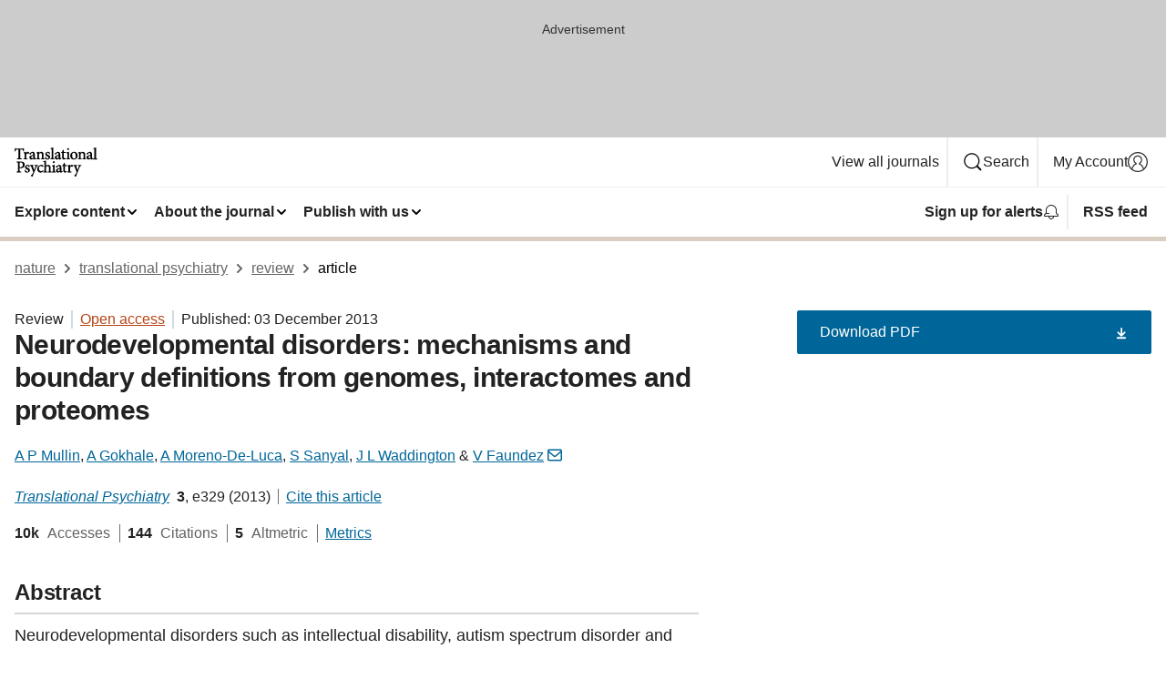

--- FILE ---
content_type: text/html; charset="UTF-8"
request_url: https://www.nature.com/articles/tp2013108?error=cookies_not_supported
body_size: 128746
content:
<!DOCTYPE html>
<html lang="en" class="grade-c">
<head>
    <title>Neurodevelopmental disorders: mechanisms and boundary definitions from genomes, interactomes and proteomes | Translational Psychiatry</title>
    
        
<link rel="alternate" type="application/rss+xml" href="https://www.nature.com/tp.rss"/>


    

<link rel="preconnect" href="https://cmp.nature.com" crossorigin>

<meta http-equiv="X-UA-Compatible" content="IE=edge">
<meta name="applicable-device" content="pc,mobile">
<meta name="viewport" content="width=device-width,initial-scale=1.0,maximum-scale=5,user-scalable=yes">
<meta name="360-site-verification" content="5a2dc4ab3fcb9b0393241ffbbb490480" />

<script data-test="dataLayer">
    window.dataLayer = [{"content":{"category":{"contentType":"review","legacy":{"webtrendsPrimaryArticleType":"reviews","webtrendsSubjectTerms":"genomics;neurodevelopmental-disorders;proteomics","webtrendsContentCategory":null,"webtrendsContentCollection":null,"webtrendsContentGroup":"Translational Psychiatry","webtrendsContentGroupType":null,"webtrendsContentSubGroup":"Review","status":null}},"article":{"doi":"10.1038/tp.2013.108"},"attributes":{"cms":null,"deliveryPlatform":"oscar","copyright":{"open":true,"legacy":{"webtrendsLicenceType":"http://creativecommons.org/licenses/by-nc-sa/3.0/"}}},"contentInfo":{"authors":["A P Mullin","A Gokhale","A Moreno-De-Luca","S Sanyal","J L Waddington","V Faundez"],"publishedAt":1386028800,"publishedAtString":"2013-12-03","title":"Neurodevelopmental disorders: mechanisms and boundary definitions from genomes, interactomes and proteomes","legacy":null,"publishedAtTime":null,"documentType":"aplusplus","subjects":"Genomics,Neurodevelopmental disorders,Proteomics"},"journal":{"pcode":"tp","title":"translational psychiatry","volume":"3","issue":"12","id":41398,"publishingModel":"Open Access"},"authorization":{"status":true},"features":[{"name":"furtherReadingSection","present":true}],"collection":null},"page":{"category":{"pageType":"article"},"attributes":{"template":"mosaic","featureFlags":[{"name":"download-collection-test","active":false},{"name":"download-issue-test","active":false},{"name":"nature-onwards-journey","active":false}],"testGroup":null},"search":null},"privacy":{},"version":"1.0.0","product":null,"session":null,"user":null,"backHalfContent":true,"country":"US","hasBody":true,"uneditedManuscript":false,"twitterId":["o3xnx","o43y9","o3ef7"],"baiduId":"d38bce82bcb44717ccc29a90c4b781ea","japan":false}];
    window.dataLayer.push({
        ga4MeasurementId: 'G-ERRNTNZ807',
        ga360TrackingId: 'UA-71668177-1',
        twitterId: ['3xnx', 'o43y9', 'o3ef7'],
        baiduId: 'd38bce82bcb44717ccc29a90c4b781ea',
        ga4ServerUrl: 'https://sgtm.nature.com',
        imprint: 'nature'
    });
</script>

<script>
    (function(w, d) {
        w.config = w.config || {};
        w.config.mustardcut = false;

        
        if (w.matchMedia && w.matchMedia('only print, only all and (prefers-color-scheme: no-preference), only all and (prefers-color-scheme: light), only all and (prefers-color-scheme: dark)').matches) {
            w.config.mustardcut = true;
            d.classList.add('js');
            d.classList.remove('grade-c');
            d.classList.remove('no-js');
        }
    })(window, document.documentElement);
</script>
 



     
    
    
        
    
    <style>@media only print, only all and (prefers-color-scheme: no-preference), only all and (prefers-color-scheme: light), only all and (prefers-color-scheme: dark) {  .c-card--major .c-card__title,.u-h1,.u-h2,h1,h2,h2.app-access-wall__title{font-family:-apple-system,BlinkMacSystemFont,Segoe UI,Roboto,Oxygen-Sans,Ubuntu,Cantarell,Helvetica Neue,sans-serif;font-weight:700}.c-article-editorial-summary__container .c-article-editorial-summary__article-title,.c-card__title,.c-reading-companion__figure-title,.u-h3,.u-h4,h3,h4,h5,h6{letter-spacing:-.0117156rem}html{line-height:1.15;text-size-adjust:100%;box-sizing:border-box;font-size:100%;height:100%;overflow-y:scroll}body{background:#eee;color:#222;font-family:-apple-system,BlinkMacSystemFont,Segoe UI,Roboto,Oxygen-Sans,Ubuntu,Cantarell,Helvetica Neue,sans-serif;font-size:1.125rem;line-height:1.76;margin:0;min-height:100%}main{display:block}h1{font-size:2em;margin:.67em 0}a,sup{vertical-align:baseline}a{background-color:transparent;color:#069;overflow-wrap:break-word;text-decoration:underline;text-decoration-skip-ink:auto;word-break:break-word}b{font-weight:bolder}sup{font-size:75%;line-height:0;position:relative;top:-.5em}img{border:0;height:auto;max-width:100%;vertical-align:middle}button,input,select{font-family:inherit;font-size:100%;line-height:1.15;margin:0}button,input{overflow:visible}button,select{text-transform:none}[type=submit],button{-webkit-appearance:button}[type=checkbox]{box-sizing:border-box;padding:0}[hidden]{display:none}button{border-radius:0;cursor:pointer}h1{font-size:2rem;font-weight:700;letter-spacing:-.0390625rem;line-height:2.25rem}.c-card--major .c-card__title,.u-h1,.u-h2,button,h1,h2,h2.app-access-wall__title{font-family:-apple-system,BlinkMacSystemFont,Segoe UI,Roboto,Oxygen-Sans,Ubuntu,Cantarell,Helvetica Neue,sans-serif}.c-card--major .c-card__title,.u-h2,h2{font-size:1.5rem;font-weight:700;letter-spacing:-.0117156rem;line-height:1.6rem}.u-h3{letter-spacing:-.0117156rem}.c-article-editorial-summary__container .c-article-editorial-summary__article-title,.c-card__title,.c-reading-companion__figure-title,.u-h3,.u-h4,h3,h4,h5,h6{font-family:-apple-system,BlinkMacSystemFont,Segoe UI,Roboto,Oxygen-Sans,Ubuntu,Cantarell,Helvetica Neue,sans-serif;font-size:1.25rem;font-weight:700;line-height:1.4rem}.c-article-editorial-summary__container .c-article-editorial-summary__article-title,.c-reading-companion__figure-title,.u-h4,h3,h4,h5,h6{letter-spacing:-.0117156rem}.c-reading-companion__figure-title,.u-h4{font-size:1.125rem}input+label{padding-left:.5em}nav ol,nav ul{list-style:none none}p:empty{display:none}.app-cta-group{display:flex;flex-direction:column;gap:0 16px;width:100%}@media only screen and (min-width:540px){.app-cta-group{align-items:baseline;flex-direction:row}}.app-cta-group>*{flex:1 1 auto}@media only screen and (min-width:540px){.app-cta-group>*{flex:0 1 auto}}.c-nature-box{background-color:#fff;border:1px solid #d5d5d5;border-radius:2px;box-shadow:0 0 5px 0 rgba(51,51,51,.1);line-height:1.3;margin-bottom:24px;padding:16px 16px 3px}.c-nature-box__text{font-size:1rem;margin-bottom:16px}.c-nature-box--access-to-pdf{display:none}@media only screen and (min-width:1024px){.c-nature-box--mobile{display:none}}.c-nature-box .c-pdf-download{margin-bottom:16px!important}.c-nature-box svg+.c-article__button-text{margin-left:8px}.c-nature-box--version{background-color:#eee}.c-nature-box__wrapper{transform:translateZ(0)}.c-nature-box__wrapper--placeholder{min-height:165px}.sans-serif{font-family:-apple-system,BlinkMacSystemFont,Segoe UI,Roboto,Oxygen-Sans,Ubuntu,Cantarell,Helvetica Neue,sans-serif}.article-page{background:#fff}p{overflow-wrap:break-word;word-break:break-word}.c-article-header{font-family:-apple-system,BlinkMacSystemFont,Segoe UI,Roboto,Oxygen-Sans,Ubuntu,Cantarell,Helvetica Neue,sans-serif;margin-bottom:40px}.c-article-identifiers{color:#6f6f6f;display:flex;flex-wrap:wrap;font-size:1rem;line-height:1.3;list-style:none;padding:0}.c-article-identifiers__item{list-style:none;margin-right:8px;padding-right:8px}.c-article-identifiers__item:last-child{margin-right:0;padding-right:0}.c-article-title{font-size:1.5rem;line-height:1.25;margin:0 0 16px}@media only screen and (min-width:768px){.c-article-title{font-size:1.875rem;line-height:1.2}}.c-article-author-list{display:inline;font-size:1rem;list-style:none;margin:0 8px 0 0;padding:0;width:100%}.c-article-author-list__item{display:inline;padding-right:0}.c-article-author-list svg{margin-left:4px}.c-article-author-list__show-more{display:none;margin-right:4px}.c-article-author-list__button,.js .c-article-author-list__item--hide,.js .c-article-author-list__show-more{display:none}.js .c-article-author-list--long .c-article-author-list__show-more,.js .c-article-author-list--long+.c-article-author-list__button{display:inline}@media only screen and (max-width:539px){.js .c-article-author-list__item--hide-small-screen{display:none}.js .c-article-author-list--short .c-article-author-list__show-more,.js .c-article-author-list--short+.c-article-author-list__button{display:inline}}#uptodate-client,.js .c-article-author-list--expanded .c-article-author-list__show-more{display:none!important}.js .c-article-author-list--expanded .c-article-author-list__item--hide-small-screen{display:inline!important}.c-article-author-list__button,.c-button-author-list{background:#ebf1f5;border:4px solid #ebf1f5;border-radius:20px;color:#666;font-size:.875rem;line-height:1.4;padding:2px 11px 2px 8px;text-decoration:none}.c-article-author-list__button svg,.c-button-author-list svg{margin:1px 4px 0 0}.c-article-author-list__button:hover,.c-button-author-list:hover{background:#069;border-color:transparent;color:#fff}.c-article-info-details{font-size:1rem;margin-bottom:8px;margin-top:16px}.c-article-info-details__cite-as{border-left:1px solid #6f6f6f;margin-left:8px;padding-left:8px}.c-article-metrics-bar{display:flex;flex-wrap:wrap;font-size:1rem;line-height:1.3}.c-article-metrics-bar__wrapper{margin:16px 0}.c-article-metrics-bar__item{align-items:baseline;border-right:1px solid #6f6f6f;margin-right:8px}.c-article-metrics-bar__item:last-child{border-right:0}.c-article-metrics-bar__count{font-weight:700;margin:0}.c-article-metrics-bar__label{color:#626262;font-style:normal;font-weight:400;margin:0 10px 0 5px}.c-article-metrics-bar__details{margin:0}.c-article-main-column{font-family:-apple-system,BlinkMacSystemFont,Segoe UI,Roboto,Oxygen-Sans,Ubuntu,Cantarell,Helvetica Neue,sans-serif;margin-right:8.6%;width:60.2%}@media only screen and (max-width:1023px){.c-article-main-column{margin-right:0;width:100%}}.c-article-extras{float:left;font-family:-apple-system,BlinkMacSystemFont,Segoe UI,Roboto,Oxygen-Sans,Ubuntu,Cantarell,Helvetica Neue,sans-serif;width:31.2%}@media only screen and (max-width:1023px){.c-article-extras{display:none}}.c-article-associated-content__container .c-article-associated-content__title,.c-article-section__title{border-bottom:2px solid #d5d5d5;font-size:1.25rem;margin:0;padding-bottom:8px}@media only screen and (min-width:768px){.c-article-associated-content__container .c-article-associated-content__title,.c-article-section__title{font-size:1.5rem;line-height:1.24}}.c-article-associated-content__container .c-article-associated-content__title{margin-bottom:8px}.c-article-body p{margin-bottom:24px;margin-top:0}.c-article-section{clear:both}.c-article-section__content{margin-bottom:40px;padding-top:8px}@media only screen and (max-width:1023px){.c-article-section__content{padding-left:0}}.c-article-authors-search{margin-bottom:24px;margin-top:0}.c-article-authors-search__item,.c-article-authors-search__title{font-family:-apple-system,BlinkMacSystemFont,Segoe UI,Roboto,Oxygen-Sans,Ubuntu,Cantarell,Helvetica Neue,sans-serif}.c-article-authors-search__title{color:#626262;font-size:1.05rem;font-weight:700;margin:0;padding:0}.c-article-authors-search__item{font-size:1rem}.c-article-authors-search__text{margin:0}.c-code-block{border:1px solid #fff;font-family:monospace;margin:0 0 24px;padding:20px}.c-code-block__heading{font-weight:400;margin-bottom:16px}.c-code-block__line{display:block;overflow-wrap:break-word;white-space:pre-wrap}.c-article-share-box__no-sharelink-info{font-size:.813rem;font-weight:700;margin-bottom:24px;padding-top:4px}.c-article-share-box__only-read-input{border:1px solid #d5d5d5;box-sizing:content-box;display:inline-block;font-size:.875rem;font-weight:700;height:24px;margin-bottom:8px;padding:8px 10px}.c-article-share-box__button--link-like{background-color:transparent;border:0;color:#069;cursor:pointer;font-size:.875rem;margin-bottom:8px;margin-left:10px}.c-article-editorial-summary__container{font-family:-apple-system,BlinkMacSystemFont,Segoe UI,Roboto,Oxygen-Sans,Ubuntu,Cantarell,Helvetica Neue,sans-serif;font-size:1rem}.c-article-editorial-summary__container .c-article-editorial-summary__content p:last-child{margin-bottom:0}.c-article-editorial-summary__container .c-article-editorial-summary__content--less{max-height:9.5rem;overflow:hidden}.c-article-editorial-summary__container .c-article-editorial-summary__button.active,.c-article-editorial-summary__container .c-article-editorial-summary__button.hover,.c-article-editorial-summary__container .c-article-editorial-summary__button:active,.c-article-editorial-summary__container .c-article-editorial-summary__button:hover{text-decoration:underline;text-decoration-skip-ink:auto}.c-article-editorial-summary__container .c-article-editorial-summary__button{background-color:#fff;border:0;color:#069;font-size:.875rem;margin-bottom:16px}.c-article-associated-content__container .c-article-associated-content__collection-label{font-size:.875rem;line-height:1.4}.c-article-associated-content__container .c-article-associated-content__collection-title{line-height:1.3}.c-reading-companion{clear:both;min-height:389px}.c-reading-companion__sticky{max-width:389px}.c-reading-companion__scroll-pane{margin:0;min-height:200px;overflow:hidden auto}.c-reading-companion__tabs{display:flex;flex-flow:row nowrap;font-size:1rem;list-style:none;margin:0 0 8px;padding:0}.c-reading-companion__tabs>li{flex-grow:1}.c-reading-companion__tab{background-color:#eee;border:1px solid #d5d5d5;border-image:initial;border-left-width:0;color:#0067c5;font-size:1rem;padding:8px 8px 8px 15px;text-align:left;width:100%}.c-reading-companion__tabs li:first-child .c-reading-companion__tab{border-left-width:1px}.c-reading-companion__tab--active{background-color:#fff;border-bottom:1px solid #fff;color:#222;font-weight:700}.c-reading-companion__sections-list{list-style:none;padding:0}.c-reading-companion__figures-list,.c-reading-companion__references-list{list-style:none;min-height:389px;padding:0}.c-reading-companion__sections-list{margin:0 0 8px;min-height:50px}.c-reading-companion__section-item{font-size:1rem;padding:0}.c-reading-companion__section-item a{display:block;line-height:1.5;overflow:hidden;padding:8px 0 8px 16px;text-overflow:ellipsis;white-space:nowrap}.c-reading-companion__figure-item{border-top:1px solid #d5d5d5;font-size:1rem;padding:16px 8px 16px 0}.c-reading-companion__figure-item:first-child{border-top:none;padding-top:8px}.c-reading-companion__reference-item{border-top:1px solid #d5d5d5;font-size:1rem;padding:8px 8px 8px 16px}.c-reading-companion__reference-item:first-child{border-top:none}.c-reading-companion__reference-item a{word-break:break-word}.c-reading-companion__reference-citation{display:inline}.c-reading-companion__reference-links{font-size:.813rem;font-weight:700;list-style:none;margin:8px 0 0;padding:0;text-align:right}.c-reading-companion__reference-links>a{display:inline-block;padding-left:8px}.c-reading-companion__reference-links>a:first-child{display:inline-block;padding-left:0}.c-reading-companion__figure-title{display:block;margin:0 0 8px}.c-reading-companion__figure-links{display:flex;justify-content:space-between;margin:8px 0 0}.c-reading-companion__figure-links>a{align-items:center;display:flex}.c-reading-companion__figure-full-link svg{height:.8em;margin-left:2px}.c-reading-companion__panel{border-top:none;display:none;margin-top:0;padding-top:0}.c-cod,.c-reading-companion__panel--active{display:block}.c-cod{font-size:1rem;width:100%}.c-cod__form{background:#ebf0f3}.c-cod__prompt{font-size:1.125rem;line-height:1.3;margin:0 0 24px}.c-cod__label{display:block;margin:0 0 4px}.c-cod__row{display:flex;margin:0 0 16px}.c-cod__row:last-child{margin:0}.c-cod__input{border:1px solid #d5d5d5;border-radius:2px;flex:1 1 auto;margin:0;padding:13px}.c-cod__input--submit{background-color:#069;border:1px solid #069;color:#fff;flex-shrink:1;margin-left:8px;transition:background-color .2s ease-out 0s,color .2s ease-out 0s}.c-cod__input--submit-single{flex-basis:100%;flex-shrink:0;margin:0}.c-cod__input--submit:focus,.c-cod__input--submit:hover{background-color:#fff;color:#069}.c-pdf-download__link .u-icon{padding-top:2px}.c-pdf-download{display:flex;margin-bottom:24px;max-height:48px}@media only screen and (min-width:540px){.c-pdf-download{max-height:none}}@media only screen and (min-width:1024px){.c-pdf-download{max-height:48px}}.c-pdf-download__link{display:flex;flex:1 1 0%}.c-pdf-download__link:hover{text-decoration:none}.c-pdf-download__text{padding-right:4px}@media only screen and (max-width:539px){.c-pdf-download__text{text-transform:capitalize}}@media only screen and (min-width:540px){.c-pdf-download__text{padding-right:8px}}.c-context-bar--sticky .c-pdf-download{display:block;margin-bottom:0;white-space:nowrap}@media only screen and (max-width:539px){.c-pdf-download .u-sticky-visually-hidden{border:0;clip:rect(0,0,0,0);height:1px;margin:-100%;overflow:hidden;padding:0;position:absolute!important;width:1px}}.c-pdf-container{display:flex;justify-content:flex-end}@media only screen and (max-width:539px){.c-pdf-container .c-pdf-download{display:flex;flex-basis:100%}}.c-pdf-container .c-pdf-download+.c-pdf-download{margin-left:16px}.c-article-extras .c-pdf-container .c-pdf-download{width:100%}.c-article-extras .c-pdf-container .c-pdf-download+.c-pdf-download{margin-left:0}@media only screen and (min-width:540px){.c-context-bar--sticky .c-pdf-download__link{align-items:center;flex:1 1 183px}}@media only screen and (max-width:320px){.c-context-bar--sticky .c-pdf-download__link{padding:16px}}.article-page--commercial .c-article-main-column .c-pdf-button__container .c-pdf-download{display:none}@media only screen and (max-width:1023px){.article-page--commercial .c-article-main-column .c-pdf-button__container .c-pdf-download{display:block}}.c-recommendations-column-switch .c-meta{margin-top:auto}.c-context-bar{box-shadow:0 0 10px 0 rgba(51,51,51,.2);position:relative;width:100%}.c-context-bar__container{margin:0 auto;max-width:1280px;padding:0 16px}.c-context-bar__title{display:none}.app-researcher-popup__link.hover,.app-researcher-popup__link.visited,.app-researcher-popup__link:hover,.app-researcher-popup__link:visited,.c-article-metrics__heading a,.c-article-metrics__posts .c-card__title a{color:inherit}.c-article-authors-search__list{align-items:center;display:flex;flex-wrap:wrap;gap:16px 16px;justify-content:center}@media only screen and (min-width:320px){.c-article-authors-search__list{justify-content:normal}}.c-article-authors-search__text{align-items:center;display:flex;flex-flow:column wrap;font-size:14px;justify-content:center}@media only screen and (min-width:320px){.c-article-authors-search__text{flex-direction:row;font-size:16px}}.c-article-authors-search__links-text{font-weight:700;margin-right:8px;text-align:center}@media only screen and (min-width:320px){.c-article-authors-search__links-text{text-align:left}}.c-article-authors-search__list-item--left{flex:1 1 100%}@media only screen and (min-width:320px){.c-article-authors-search__list-item--left{flex-basis:auto}}.c-article-authors-search__list-item--right{flex:1 1 auto}.c-article-identifiers{margin:0}.c-article-identifiers__item{border-right:2px solid #cedbe0;color:#222;font-size:14px}@media only screen and (min-width:320px){.c-article-identifiers__item{font-size:16px}}.c-article-identifiers__item:last-child{border-right:none}.c-article-metrics__posts .c-card__title{font-size:1.05rem}.c-article-metrics__posts .c-card__title+span{color:#6f6f6f;font-size:1rem}.app-author-list{color:#222;font-family:-apple-system,BlinkMacSystemFont,Segoe UI,Roboto,Oxygen-Sans,Ubuntu,Cantarell,Helvetica Neue,sans-serif;font-size:1rem;line-height:1.4;list-style:none;margin:0;padding:0}.app-author-list>li,.c-breadcrumbs>li,.c-footer__links>li,.js .app-author-list,.u-list-comma-separated>li,.u-list-inline>li{display:inline}.app-author-list>li:not(:first-child):not(:last-child):before{content:", "}.app-author-list>li:not(:only-child):last-child:before{content:" & "}.app-author-list--compact{font-size:.875rem;line-height:1.4}.app-author-list--truncated>li:not(:only-child):last-child:before{content:" ... "}.js .app-author-list__hide{display:none;visibility:hidden}.js .app-author-list__hide:first-child+*{margin-block-start:0}.c-ad{text-align:center}@media only screen and (min-width:320px){.c-ad{padding:8px}}.c-ad--728x90{background-color:#ccc;display:none}.c-ad--728x90 .c-ad__inner{min-height:calc(1.5em + 94px)}@media only screen and (min-width:768px){.js .c-ad--728x90{display:none}.js .u-show-following-ad+.c-ad--728x90{display:block}}.c-ad__label{color:#333;font-weight:400;line-height:1.5;margin-bottom:4px}.c-ad__label,.c-meta{font-family:-apple-system,BlinkMacSystemFont,Segoe UI,Roboto,Oxygen-Sans,Ubuntu,Cantarell,Helvetica Neue,sans-serif;font-size:.875rem}.c-meta{color:inherit;line-height:1.4;list-style:none;margin:0;padding:0}.c-meta--large{font-size:1rem}.c-meta--large .c-meta__item{margin-bottom:8px}.c-meta__item{display:inline-block;margin-bottom:4px}.c-meta__item:not(:last-child){border-right:1px solid #d5d5d5;margin-right:4px;padding-right:4px}@media only screen and (max-width:539px){.c-meta__item--block-sm-max{display:block}.c-meta__item--block-sm-max:not(:last-child){border-right:none;margin-right:0;padding-right:0}}@media only screen and (min-width:1024px){.c-meta__item--block-at-lg{display:block}.c-meta__item--block-at-lg:not(:last-child){border-right:none;margin-right:0;padding-right:0}}.c-meta__type{font-weight:700;text-transform:none}.c-skip-link{background:#069;bottom:auto;color:#fff;font-family:-apple-system,BlinkMacSystemFont,Segoe UI,Roboto,Oxygen-Sans,Ubuntu,Cantarell,Helvetica Neue,sans-serif;font-size:.875rem;padding:8px;position:absolute;text-align:center;transform:translateY(-100%);z-index:9999}@media (prefers-reduced-motion:reduce){.c-skip-link{transition:top .3s ease-in-out 0s}}@media print{.c-skip-link{display:none}}.c-skip-link:link{color:#fff}.c-status-message{align-items:center;box-sizing:border-box;display:flex;font-family:-apple-system,BlinkMacSystemFont,Segoe UI,Roboto,Oxygen-Sans,Ubuntu,Cantarell,Helvetica Neue,sans-serif;font-size:1rem;position:relative;width:100%}.c-card__summary>p:last-child,.c-status-message :last-child{margin-bottom:0}.c-status-message--boxed{background-color:#fff;border:1px solid #eee;border-radius:2px;line-height:1.4;padding:16px}.c-status-message__heading{font-family:-apple-system,BlinkMacSystemFont,Segoe UI,Roboto,Oxygen-Sans,Ubuntu,Cantarell,Helvetica Neue,sans-serif;font-size:1rem;font-weight:700}.c-status-message__icon{display:inline-block;fill:currentcolor;flex:0 0 auto;height:1.5em;margin-right:8px;transform:translate(0);vertical-align:text-top;width:1.5em}.c-status-message__icon--top{align-self:flex-start}.c-status-message--info .c-status-message__icon{color:#003f8d}.c-status-message--boxed.c-status-message--info{border-bottom:4px solid #003f8d}.c-status-message--error .c-status-message__icon{color:#c40606}.c-status-message--boxed.c-status-message--error{border-bottom:4px solid #c40606}.c-status-message--success .c-status-message__icon{color:#00b8b0}.c-status-message--boxed.c-status-message--success{border-bottom:4px solid #00b8b0}.c-status-message--warning .c-status-message__icon{color:#edbc53}.c-status-message--boxed.c-status-message--warning{border-bottom:4px solid #edbc53}.c-breadcrumbs{color:#000;font-family:-apple-system,BlinkMacSystemFont,Segoe UI,Roboto,Oxygen-Sans,Ubuntu,Cantarell,Helvetica Neue,sans-serif;font-size:1rem;list-style:none;margin:0;padding:0}.c-breadcrumbs__link{color:#666}svg.c-breadcrumbs__chevron{fill:#888;height:10px;margin:4px 4px 0;width:10px}@media only screen and (max-width:539px){.c-breadcrumbs .c-breadcrumbs__item{display:none}.c-breadcrumbs .c-breadcrumbs__item:last-child,.c-breadcrumbs .c-breadcrumbs__item:nth-last-child(2){display:inline}}.c-card{background-color:transparent;border:0;box-shadow:none;display:flex;flex-direction:column;font-size:14px;min-width:0;overflow:hidden;padding:0;position:relative}.c-card--no-shape{background:0 0;border:0;box-shadow:none}.c-card__image{display:flex;justify-content:center;overflow:hidden;padding-bottom:56.25%;position:relative}@supports (aspect-ratio:1/1){.c-card__image{padding-bottom:0}}.c-card__image img{left:0;min-height:100%;min-width:100%;position:absolute}@supports ((-o-object-fit:cover) or (object-fit:cover)){.c-card__image img{height:100%;object-fit:cover;width:100%}}.c-card__body{flex:1 1 auto;padding:16px}.c-card--no-shape .c-card__body{padding:0}.c-card--no-shape .c-card__body:not(:first-child){padding-top:16px}.c-card__title{letter-spacing:-.01875rem;margin-bottom:8px;margin-top:0}[lang=de] .c-card__title{hyphens:auto}.c-card__summary{line-height:1.4}.c-card__summary>p{margin-bottom:5px}.c-card__summary a{text-decoration:underline}.c-card__link:not(.c-card__link--no-block-link):before{bottom:0;content:"";left:0;position:absolute;right:0;top:0}.c-card--flush .c-card__body{padding:0}.c-card--major{font-size:1rem}.c-card--dark{background-color:#29303c;border-width:0;color:#e3e4e5}.c-card--dark .c-card__title{color:#fff}.c-card--dark .c-card__link,.c-card--dark .c-card__summary a{color:inherit}.c-header{background-color:#fff;border-bottom:5px solid #000;font-size:1rem;line-height:1.4;margin-bottom:16px}.c-header__row{padding:0;position:relative}.c-header__row:not(:last-child){border-bottom:1px solid #eee}.c-header__split{align-items:center;display:flex;justify-content:space-between}.c-header__logo-container{flex:1 1 0px;line-height:0;margin:8px 24px 8px 0}.c-header__logo{transform:translateZ(0)}.c-header__logo img{max-height:32px}.c-header__container{margin:0 auto;max-width:1280px}@media print{.c-header__menu{display:none}}.c-header__menu{align-items:center;display:flex;flex:0 1 auto;flex-wrap:wrap;font-weight:700;gap:8px 8px;line-height:1.4;list-style:none;margin:0 -4px;padding:0}@media only screen and (max-width:1023px){.c-header__menu--hide-lg-max{display:none;visibility:hidden}}.c-header__menu--global{font-weight:400;justify-content:flex-end}.c-header__menu--global svg{display:none;visibility:hidden}.c-header__menu--global svg:first-child+*{margin-block-start:0}@media only screen and (min-width:540px){.c-header__menu--global svg{display:block;visibility:visible}}.c-header__menu--journal{font-size:.875rem;margin:8px 0 8px -8px}@media only screen and (min-width:540px){.c-header__menu--journal{flex-wrap:nowrap;font-size:1rem}}.c-header__item{padding-bottom:0;padding-top:0;position:static}.c-header__item--pipe{border-left:2px solid #eee;padding-left:8px}.c-header__item--padding{padding-bottom:8px;padding-top:8px}@media only screen and (min-width:540px){.c-header__item--dropdown-menu{position:relative}}@media only screen and (min-width:1024px){.c-header__item--hide-lg{display:none;visibility:hidden}}@media only screen and (max-width:767px){.c-header__item--hide-md-max{display:none;visibility:hidden}.c-header__item--hide-md-max:first-child+*{margin-block-start:0}}.c-header__link{align-items:center;color:inherit;display:inline-flex;gap:4px 4px;padding:8px;white-space:nowrap}.c-header__link svg{transition-duration:.2s}.c-header__show-text{display:none;visibility:hidden}.has-tethered .c-header__heading--js-hide:first-child+*{margin-block-start:0}@media only screen and (min-width:540px){.c-header__show-text{display:inline;visibility:visible}}.c-header__show-text-sm{display:inline;visibility:visible}@media only screen and (min-width:540px){.c-header__show-text-sm{display:none;visibility:hidden}.c-header__show-text-sm:first-child+*{margin-block-start:0}}@media print{.c-header__dropdown{display:none}}.c-header__dropdown{background-color:#000;border-bottom:1px solid #2f2f2f;color:#eee;font-size:.875rem;line-height:1.2;padding:16px 0}.c-header__heading{display:inline-block;font-family:-apple-system,BlinkMacSystemFont,Segoe UI,Roboto,Oxygen-Sans,Ubuntu,Cantarell,Helvetica Neue,sans-serif;font-size:1.25rem;font-weight:400;line-height:1.4;margin-bottom:8px}.c-header__heading--keyline{border-top:1px solid;border-color:#2f2f2f;margin-top:16px;padding-top:16px;width:100%}.c-header__list{display:flex;flex-wrap:wrap;gap:0 16px;list-style:none;margin:0 -8px}.c-header__flush{margin:0 -8px}.c-header__visually-hidden{border:0;clip:rect(0,0,0,0);height:1px;margin:-100%;overflow:hidden;padding:0;position:absolute!important;width:1px}.c-header__search-form{margin-bottom:8px}.c-header__search-layout{display:flex;flex-wrap:wrap;gap:16px 16px}.c-header__search-layout>:first-child{flex:999 1 auto}.c-header__search-layout>*{flex:1 1 auto}.c-header__search-layout--max-width{max-width:720px}.c-header__search-button{align-items:center;background-color:transparent;background-image:none;border:1px solid #fff;border-radius:2px;color:#fff;cursor:pointer;display:flex;font-family:sans-serif;font-size:1rem;justify-content:center;line-height:1.15;margin:0;padding:8px 16px;position:relative;text-decoration:none;transition:all .25s ease 0s,color .25s ease 0s,border-color .25s ease 0s;width:100%}.c-header__input,.c-header__select{border:1px solid;border-radius:3px;box-sizing:border-box;font-size:1rem;padding:8px 16px;width:100%}.c-header__select{-webkit-appearance:none;background-image:url("data:image/svg+xml,%3Csvg height='16' viewBox='0 0 16 16' width='16' xmlns='http://www.w3.org/2000/svg'%3E%3Cpath d='m5.58578644 3-3.29289322-3.29289322c-.39052429-.39052429-.39052429-1.02368927 0-1.41421356s1.02368927-.39052429 1.41421356 0l4 4c.39052429.39052429.39052429 1.02368927 0 1.41421356l-4 4c-.39052429.39052429-1.02368927.39052429-1.41421356 0s-.39052429-1.02368927 0-1.41421356z' fill='%23333' fill-rule='evenodd' transform='matrix(0 1 -1 0 11 3)'/%3E%3C/svg%3E");background-position:right .7em top 50%;background-repeat:no-repeat;background-size:1em;box-shadow:0 1px 0 1px rgba(0,0,0,.04);display:block;margin:0;max-width:100%;min-width:150px}@media only screen and (min-width:540px){.c-header__menu--journal .c-header__item--dropdown-menu:last-child .c-header__dropdown.has-tethered{left:auto;right:0}}@media only screen and (min-width:768px){.c-header__menu--journal .c-header__item--dropdown-menu:last-child .c-header__dropdown.has-tethered{left:0;right:auto}}.c-header__dropdown.has-tethered{border-bottom:0;border-radius:0 0 2px 2px;left:0;position:absolute;top:100%;transform:translateY(5px);width:100%;z-index:1}@media only screen and (min-width:540px){.c-header__dropdown.has-tethered{transform:translateY(8px);width:auto}}@media only screen and (min-width:768px){.c-header__dropdown.has-tethered{min-width:225px}}.c-header__dropdown--full-width.has-tethered{padding:32px 0 24px;transform:none;width:100%}.has-tethered .c-header__heading--js-hide{display:none;visibility:hidden}.has-tethered .c-header__list--js-stack{flex-direction:column}.has-tethered .c-header__item--keyline,.has-tethered .c-header__list~.c-header__list .c-header__item:first-child{border-top:1px solid #d5d5d5;margin-top:8px;padding-top:8px}.c-header__item--snid-account-widget{display:flex}.c-header__container{padding:0 4px}.c-header__list{padding:0 12px}.c-header__menu .c-header__link{font-size:14px}.c-header__item--snid-account-widget .c-header__link{padding:8px}.c-header__menu--journal{margin-left:0}@media only screen and (min-width:540px){.c-header__container{padding:0 16px}.c-header__menu--journal{margin-left:-8px}.c-header__menu .c-header__link{font-size:16px}.c-header__link--search{gap:13px 13px}}.u-button{align-items:center;background-color:transparent;background-image:none;border-radius:2px;cursor:pointer;display:inline-flex;font-family:sans-serif;font-size:1rem;justify-content:center;line-height:1.3;margin:0;padding:8px;position:relative;text-decoration:none;transition:all .25s ease 0s,color .25s ease 0s,border-color .25s ease 0s;width:auto}.u-button svg,.u-button--primary svg{fill:currentcolor}.u-button{border:1px solid #069;color:#069}.u-button--primary{background-color:#069;background-image:none;border:1px solid #069;color:#fff}.u-button--full-width{display:flex;width:100%}.u-display-none{display:none}.js .u-js-hide,.u-hide{display:none;visibility:hidden}.u-hide:first-child+*{margin-block-start:0}.u-visually-hidden{border:0;clip:rect(0,0,0,0);height:1px;margin:-100%;overflow:hidden;padding:0;position:absolute!important;width:1px}@media print{.u-hide-print{display:none}}@media only screen and (min-width:1024px){.u-hide-at-lg{display:none;visibility:hidden}.u-hide-at-lg:first-child+*{margin-block-start:0}}.u-clearfix:after,.u-clearfix:before{content:"";display:table}.u-clearfix:after{clear:both}.u-color-open-access{color:#b74616}.u-float-left{float:left}.u-icon{display:inline-block;fill:currentcolor;height:1em;transform:translate(0);vertical-align:text-top;width:1em}.u-full-height{height:100%}.u-link-inherit{color:inherit}.u-list-reset{list-style:none;margin:0;padding:0}.u-text-bold{font-weight:700}.u-container{margin:0 auto;max-width:1280px;padding:0 16px}.u-justify-content-space-between{justify-content:space-between}.u-mt-32{margin-top:32px}.u-mb-8{margin-bottom:8px}.u-mb-16{margin-bottom:16px}.u-mb-24{margin-bottom:24px}.u-mb-32{margin-bottom:32px}.u-mb-48{margin-bottom:48px}.u-pa-16{padding:16px}html *,html :after,html :before{box-sizing:inherit}.c-article-section__title,.c-article-title{font-weight:700}.c-card__title{line-height:1.4em}.c-article__button{background-color:#069;border:1px solid #069;border-radius:2px;color:#fff;display:flex;font-family:-apple-system,BlinkMacSystemFont,Segoe UI,Roboto,Oxygen-Sans,Ubuntu,Cantarell,Helvetica Neue,sans-serif;font-size:.875rem;line-height:1.4;margin-bottom:16px;padding:13px;transition:background-color .2s ease-out 0s,color .2s ease-out 0s}.c-article__button,.c-article__button:hover{text-decoration:none}.c-article__button--inverted,.c-article__button:hover{background-color:#fff;color:#069}.c-article__button--inverted:hover{background-color:#069;color:#fff}.c-header__link{text-decoration:inherit}.grade-c-hide{display:block}.c-pdf-download__link{padding:13px 24px} } </style>




    
        <link data-test="critical-css-handler" data-inline-css-source="critical-css" rel="stylesheet" href="/static/css/enhanced-article-8243633aaa.css" media="print" onload="this.media='only print, only all and (prefers-color-scheme: no-preference), only all and (prefers-color-scheme: light), only all and (prefers-color-scheme: dark)';this.onload=null">
    
    <noscript>
        <link rel="stylesheet" type="text/css" href="/static/css/enhanced-article-8243633aaa.css" media="only print, only all and (prefers-color-scheme: no-preference), only all and (prefers-color-scheme: light), only all and (prefers-color-scheme: dark)">
    </noscript>

<link rel="stylesheet" type="text/css" href="/static/css/article-print-fb7cb72232.css" media="print">
    



<link rel="apple-touch-icon" sizes="180x180" href=/static/images/favicons/nature/apple-touch-icon-f39cb19454.png>
<link rel="icon" type="image/png" sizes="48x48" href=/static/images/favicons/nature/favicon-48x48-b52890008c.png>
<link rel="icon" type="image/png" sizes="32x32" href=/static/images/favicons/nature/favicon-32x32-3fe59ece92.png>
<link rel="icon" type="image/png" sizes="16x16" href=/static/images/favicons/nature/favicon-16x16-951651ab72.png>
<link rel="manifest" href=/static/manifest.json crossorigin="use-credentials">
<link rel="mask-icon" href=/static/images/favicons/nature/safari-pinned-tab-69bff48fe6.svg color="#000000">
<link rel="shortcut icon" href=/static/images/favicons/nature/favicon.ico>
<meta name="msapplication-TileColor" content="#000000">
<meta name="msapplication-config" content=/static/browserconfig.xml>
<meta name="theme-color" content="#000000">
<meta name="application-name" content="Nature">


<script>
    (function () {
        if ( typeof window.CustomEvent === "function" ) return false;
        function CustomEvent ( event, params ) {
            params = params || { bubbles: false, cancelable: false, detail: null };
            var evt = document.createEvent( 'CustomEvent' );
            evt.initCustomEvent( event, params.bubbles, params.cancelable, params.detail );
            return evt;
        }

        CustomEvent.prototype = window.Event.prototype;

        window.CustomEvent = CustomEvent;
    })();
</script>


<script>
    (function (w, d, s) {
        var urlParams = new URLSearchParams(w.location.search);
        if (urlParams.get('gptAdsTest') !== null) {
            d.addEventListener('sncc:initialise', function (e) {
                var t = d.createElement(s);
                var h = d.getElementsByTagName(s)[0];
                t.src = 'https://' + (e.detail.C03 ? 'securepubads.g.doubleclick' : 'pagead2.googlesyndication') + '.net/tag/js/gpt.js';
                t.async = false;
                t.onload = function () {
                    var n = d.createElement(s);
                    n.src = 'https://fed-libs.nature.com/production/gpt-ads-gtm.min.js';
                    n.async = false;
                    h.insertAdjacentElement('afterend', n);
                };
                h.insertAdjacentElement('afterend', t);
            })
        }
    })(window, document, 'script');
</script>
    
<!-- Google Tag Manager -->
<script data-test="gtm-head">
    window.initGTM = function() {
        if (window.config.mustardcut) {
            (function (w, d, s, l, i) {
                w[l] = w[l] || [];
                w[l].push({'gtm.start': new Date().getTime(), event: 'gtm.js'});
                var f = d.getElementsByTagName(s)[0],
                        j = d.createElement(s),
                        dl = l != 'dataLayer' ? '&l=' + l : '';
                j.async = true;
                j.src = 'https://sgtm.nature.com/gtm.js?id=' + i + dl;
                f.parentNode.insertBefore(j, f);
            })(window, document, 'script', 'dataLayer', 'GTM-MRVXSHQ');
        }
    }
</script>
<!-- End Google Tag Manager -->

    <script>
    (function(w,d,t) {
        function cc() {
            var h = w.location.hostname;
            if (h === 'preview-www.nature.com') return;
            var e = d.createElement(t),
                s = d.getElementsByTagName(t)[0];
            e.setAttribute('crossorigin', 'anonymous');
            if (h === 'nature.com' || h.endsWith('.nature.com')) {
                e.src = 'https://cmp.nature.com/production_live/en/consent-bundle-8-102.js';
                e.setAttribute('onload', "initGTM(window,document,'script','dataLayer','GTM-MRVXSHQ')");
            } else {
                e.src = '/static/js/cookie-consent-es5-bundle-8d962b73c2.js';
                e.setAttribute('data-consent', h);
            }
            s.insertAdjacentElement('afterend', e);
        }
        cc();
    })(window,document,'script');
</script>


<script id="js-position0">
    (function(w, d) {
        w.idpVerifyPrefix = 'https://verify.nature.com';
        w.ra21Host = 'https://wayf.springernature.com';
        var moduleSupport = (function() {
            return 'noModule' in d.createElement('script');
        })();

        if (w.config.mustardcut === true) {
            w.loader = {
                index: 0,
                registered: [],
                scripts: [
                    
                        {src: '/static/js/global-article-es6-bundle-b187e7f7c1.js', test: 'global-article-js', module: true},
                        {src: '/static/js/global-article-es5-bundle-ac313c70d4.js', test: 'global-article-js', nomodule: true},
                        {src: '/static/js/shared-es6-bundle-0c7392804a.js', test: 'shared-js', module: true},
                        {src: '/static/js/shared-es5-bundle-f97043df39.js', test: 'shared-js', nomodule: true},
                        {src: '/static/js/header-150-es6-bundle-5bb959eaa1.js', test: 'header-150-js', module: true},
                        {src: '/static/js/header-150-es5-bundle-994fde5b1d.js', test: 'header-150-js', nomodule: true}
                    
                ].filter(function (s) {
                    if (s.src === null) return false;
                    if (moduleSupport && s.nomodule) return false;
                    return !(!moduleSupport && s.module);
                }),

                register: function (value) {
                    this.registered.push(value);
                },

                ready: function () {
                    if (this.registered.length === this.scripts.length) {
                        this.registered.forEach(function (fn) {
                            if (typeof fn === 'function') {
                                setTimeout(fn, 0); 
                            }
                        });
                        this.ready = function () {};
                    }
                },

                insert: function (s) {
                    var t = d.getElementById('js-position' + this.index);
                    if (t && t.insertAdjacentElement) {
                        t.insertAdjacentElement('afterend', s);
                    } else {
                        d.head.appendChild(s);
                    }
                    ++this.index;
                },

                createScript: function (script, beforeLoad) {
                    var s = d.createElement('script');
                    s.id = 'js-position' + (this.index + 1);
                    s.setAttribute('data-test', script.test);
                    if (beforeLoad) {
                        s.defer = 'defer';
                        s.onload = function () {
                            if (script.noinit) {
                                loader.register(true);
                            }
                            if (d.readyState === 'interactive' || d.readyState === 'complete') {
                                loader.ready();
                            }
                        };
                    } else {
                        s.async = 'async';
                    }
                    s.src = script.src;
                    return s;
                },

                init: function () {
                    this.scripts.forEach(function (s) {
                        loader.insert(loader.createScript(s, true));
                    });

                    d.addEventListener('DOMContentLoaded', function () {
                        loader.ready();
                        var conditionalScripts;
                        
                            conditionalScripts = [
                                {match: 'div[data-pan-container]', src: '/static/js/pan-zoom-es6-bundle-464a2af269.js', test: 'pan-zoom-js',  module: true },
                                {match: 'div[data-pan-container]', src: '/static/js/pan-zoom-es5-bundle-98fb9b653b.js', test: 'pan-zoom-js',  nomodule: true },
                                {match: 'math,span.mathjax-tex', src: '/static/js/math-es6-bundle-cfe28c12e7.js', test: 'math-js', module: true},
                                {match: 'math,span.mathjax-tex', src: '/static/js/math-es5-bundle-41a1a3e87a.js', test: 'math-js', nomodule: true}
                            ];
                        

                        if (conditionalScripts) {
                            conditionalScripts.filter(function (script) {
                                return !!document.querySelector(script.match) && !((moduleSupport && script.nomodule) || (!moduleSupport && script.module));
                            }).forEach(function (script) {
                                loader.insert(loader.createScript(script));
                            });
                        }
                    }, false);
                }
            };
            loader.init();
        }
    })(window, document);
</script>










<meta name="robots" content="noarchive">
<meta name="access" content="Yes">


<link rel="search" href="https://www.nature.com/search">
<link rel="search" href="https://www.nature.com/opensearch/opensearch.xml" type="application/opensearchdescription+xml" title="nature.com">
<link rel="search" href="https://www.nature.com/opensearch/request" type="application/sru+xml" title="nature.com">





    
    <script type="application/ld+json">{"mainEntity":{"headline":"Neurodevelopmental disorders: mechanisms and boundary definitions from genomes, interactomes and proteomes","description":"Neurodevelopmental disorders such as intellectual disability, autism spectrum disorder and schizophrenia lack precise boundaries in their clinical definitions, epidemiology, genetics and protein–protein interactomes. This calls into question the appropriateness of current categorical disease concepts. Recently, there has been a rising tide to reformulate neurodevelopmental nosological entities from biology upward. To facilitate this developing trend, we propose that identification of unique proteomic signatures that can be strongly associated with patient’s risk alleles and proteome-interactome-guided exploration of patient genomes could define biological mechanisms necessary to reformulate disorder definitions.","datePublished":"2013-12-03T00:00:00Z","dateModified":"2013-12-03T00:00:00Z","pageStart":"e329","pageEnd":"e329","sameAs":"https://doi.org/10.1038/tp.2013.108","keywords":["Genomics","Neurodevelopmental disorders","Proteomics","AP-3","autism spectrum disorder","BLOC-1","DTNBP1","dysbindin","schizophrenia","Medicine/Public Health","general","Psychiatry","Neurosciences","Behavioral Sciences","Pharmacotherapy","Biological Psychology"],"image":["https://media.springernature.com/lw1200/springer-static/image/art%3A10.1038%2Ftp.2013.108/MediaObjects/41398_2013_Article_BFtp2013108_Fig1_HTML.jpg","https://media.springernature.com/lw1200/springer-static/image/art%3A10.1038%2Ftp.2013.108/MediaObjects/41398_2013_Article_BFtp2013108_Fig2_HTML.jpg"],"isPartOf":{"name":"Translational Psychiatry","issn":["2158-3188"],"volumeNumber":"3","@type":["Periodical","PublicationVolume"]},"publisher":{"name":"Nature Publishing Group UK","logo":{"url":"https://www.springernature.com/app-sn/public/images/logo-springernature.png","@type":"ImageObject"},"@type":"Organization"},"author":[{"name":"A P Mullin","affiliation":[{"name":"Emory University School of Medicine, Center for Social Translational Neuroscience, Emory University, Atlanta, GA, USA","address":{"name":"Department of Cell Biology, Emory University School of Medicine, Center for Social Translational Neuroscience, Emory University, Atlanta, GA, USA, ","@type":"PostalAddress"},"@type":"Organization"}],"@type":"Person"},{"name":"A Gokhale","affiliation":[{"name":"Emory University School of Medicine, Center for Social Translational Neuroscience, Emory University, Atlanta, GA, USA","address":{"name":"Department of Cell Biology, Emory University School of Medicine, Center for Social Translational Neuroscience, Emory University, Atlanta, GA, USA, ","@type":"PostalAddress"},"@type":"Organization"}],"@type":"Person"},{"name":"A Moreno-De-Luca","affiliation":[{"name":"Autism and Developmental Medicine Institute, Genomic Medicine Institute, Geisinger Health System","address":{"name":"Autism and Developmental Medicine Institute, Genomic Medicine Institute, Geisinger Health System, Danville, USA","@type":"PostalAddress"},"@type":"Organization"}],"@type":"Person"},{"name":"S Sanyal","affiliation":[{"name":"Emory University School of Medicine, Center for Social Translational Neuroscience, Emory University, Atlanta, GA, USA","address":{"name":"Department of Cell Biology, Emory University School of Medicine, Center for Social Translational Neuroscience, Emory University, Atlanta, GA, USA, ","@type":"PostalAddress"},"@type":"Organization"},{"name":"Biogen-Idec, 14 Cambridge Center","address":{"name":"Biogen-Idec, 14 Cambridge Center, Cambridge, USA","@type":"PostalAddress"},"@type":"Organization"}],"@type":"Person"},{"name":"J L Waddington","affiliation":[{"name":"Molecular & Cellular Therapeutics, Royal College of Surgeons in Ireland","address":{"name":"Molecular & Cellular Therapeutics, Royal College of Surgeons in Ireland, Dublin, Ireland","@type":"PostalAddress"},"@type":"Organization"}],"@type":"Person"},{"name":"V Faundez","affiliation":[{"name":"Emory University School of Medicine, Center for Social Translational Neuroscience, Emory University, Atlanta, GA, USA","address":{"name":"Department of Cell Biology, Emory University School of Medicine, Center for Social Translational Neuroscience, Emory University, Atlanta, GA, USA, ","@type":"PostalAddress"},"@type":"Organization"},{"name":"Center for Social Translational Neuroscience, Emory University","address":{"name":"Center for Social Translational Neuroscience, Emory University, Atlanta, USA","@type":"PostalAddress"},"@type":"Organization"}],"email":"vfaunde@emory.edu","@type":"Person"}],"isAccessibleForFree":true,"@type":"ScholarlyArticle"},"@context":"https://schema.org","@type":"WebPage"}</script>





    
    <link rel="canonical" href="https://www.nature.com/articles/tp2013108">
    
    
    <meta name="journal_id" content="41398"/>
    <meta name="dc.title" content="Neurodevelopmental disorders: mechanisms and boundary definitions from genomes, interactomes and proteomes"/>
    <meta name="dc.source" content="Translational Psychiatry 2013 3:12"/>
    <meta name="dc.format" content="text/html"/>
    <meta name="dc.publisher" content="Nature Publishing Group"/>
    <meta name="dc.date" content="2013-12-03"/>
    <meta name="dc.type" content="ReviewPaper"/>
    <meta name="dc.language" content="En"/>
    <meta name="dc.copyright" content="2013 The Author(s)"/>
    <meta name="dc.rights" content="2013 The Author(s)"/>
    <meta name="dc.rightsAgent" content="journalpermissions@springernature.com"/>
    <meta name="dc.description" content="Neurodevelopmental disorders such as intellectual disability, autism spectrum disorder and schizophrenia lack precise boundaries in their clinical definitions, epidemiology, genetics and protein&#8211;protein interactomes. This calls into question the appropriateness of current categorical disease concepts. Recently, there has been a rising tide to reformulate neurodevelopmental nosological entities from biology upward. To facilitate this developing trend, we propose that identification of unique proteomic signatures that can be strongly associated with patient&#8217;s risk alleles and proteome-interactome-guided exploration of patient genomes could define biological mechanisms necessary to reformulate disorder definitions."/>
    <meta name="prism.issn" content="2158-3188"/>
    <meta name="prism.publicationName" content="Translational Psychiatry"/>
    <meta name="prism.publicationDate" content="2013-12-03"/>
    <meta name="prism.volume" content="3"/>
    <meta name="prism.number" content="12"/>
    <meta name="prism.section" content="ReviewPaper"/>
    <meta name="prism.startingPage" content="e329"/>
    <meta name="prism.endingPage" content="e329"/>
    <meta name="prism.copyright" content="2013 The Author(s)"/>
    <meta name="prism.rightsAgent" content="journalpermissions@springernature.com"/>
    <meta name="prism.url" content="https://www.nature.com/articles/tp2013108"/>
    <meta name="prism.doi" content="doi:10.1038/tp.2013.108"/>
    <meta name="citation_pdf_url" content="https://www.nature.com/articles/tp2013108.pdf"/>
    <meta name="citation_fulltext_html_url" content="https://www.nature.com/articles/tp2013108"/>
    <meta name="citation_journal_title" content="Translational Psychiatry"/>
    <meta name="citation_journal_abbrev" content="Transl Psychiatry"/>
    <meta name="citation_publisher" content="Nature Publishing Group"/>
    <meta name="citation_issn" content="2158-3188"/>
    <meta name="citation_title" content="Neurodevelopmental disorders: mechanisms and boundary definitions from genomes, interactomes and proteomes"/>
    <meta name="citation_volume" content="3"/>
    <meta name="citation_issue" content="12"/>
    <meta name="citation_publication_date" content="2013/12"/>
    <meta name="citation_online_date" content="2013/12/03"/>
    <meta name="citation_firstpage" content="e329"/>
    <meta name="citation_lastpage" content="e329"/>
    <meta name="citation_article_type" content="Article"/>
    <meta name="citation_fulltext_world_readable" content=""/>
    <meta name="citation_language" content="en"/>
    <meta name="dc.identifier" content="doi:10.1038/tp.2013.108"/>
    <meta name="DOI" content="10.1038/tp.2013.108"/>
    <meta name="size" content="193274"/>
    <meta name="citation_doi" content="10.1038/tp.2013.108"/>
    <meta name="citation_springer_api_url" content="http://api.springer.com/xmldata/jats?q=doi:10.1038/tp.2013.108&amp;api_key="/>
    <meta name="description" content="Neurodevelopmental disorders such as intellectual disability, autism spectrum disorder and schizophrenia lack precise boundaries in their clinical definitions, epidemiology, genetics and protein&#8211;protein interactomes. This calls into question the appropriateness of current categorical disease concepts. Recently, there has been a rising tide to reformulate neurodevelopmental nosological entities from biology upward. To facilitate this developing trend, we propose that identification of unique proteomic signatures that can be strongly associated with patient&#8217;s risk alleles and proteome-interactome-guided exploration of patient genomes could define biological mechanisms necessary to reformulate disorder definitions."/>
    <meta name="dc.creator" content="Mullin, A P"/>
    <meta name="dc.creator" content="Gokhale, A"/>
    <meta name="dc.creator" content="Moreno-De-Luca, A"/>
    <meta name="dc.creator" content="Sanyal, S"/>
    <meta name="dc.creator" content="Waddington, J L"/>
    <meta name="dc.creator" content="Faundez, V"/>
    <meta name="dc.subject" content="Genomics"/>
    <meta name="dc.subject" content="Neurodevelopmental disorders"/>
    <meta name="dc.subject" content="Proteomics"/>
    <meta name="citation_reference" content="American Psychiatric Association. DSM-5, Development. American Psychiatric Association, 2013."/>
    <meta name="citation_reference" content="citation_journal_title=J Child Psychol Psychiatr Allied discipl; citation_title=Childhood developmental disorders: an academic and clinical convergence point for psychiatry, neurology, psychology and pediatrics; citation_author=AL Reiss; citation_volume=50; citation_publication_date=2009; citation_pages=87-98; citation_doi=10.1111/j.1469-7610.2008.02046.x; citation_id=CR2"/>
    <meta name="citation_reference" content="citation_journal_title=Mol Psychiatr; citation_title=Neurodevelopmental model of schizophrenia: update 2012; citation_author=JL Rapoport, JN Giedd, N Gogtay; citation_volume=17; citation_publication_date=2012; citation_pages=1228-1238; citation_doi=10.1038/mp.2012.23; citation_id=CR3"/>
    <meta name="citation_reference" content="citation_journal_title=Pediatr Res; citation_title=Theory of mind and neurodevelopmental disorders of childhood; citation_author=B Korkmaz; citation_volume=69; citation_issue=5 Pt 2; citation_publication_date=2011; citation_pages=101R-108R; citation_doi=10.1203/PDR.0b013e318212c177; citation_id=CR4"/>
    <meta name="citation_reference" content="citation_journal_title=PloS ONE; citation_title=Autism spectrum disorders and schizophrenia: meta-analysis of the neural correlates of social cognition; citation_author=G Sugranyes, M Kyriakopoulos, R Corrigall, E Taylor, S Frangou; citation_volume=6; citation_publication_date=2011; citation_pages=e25322; citation_doi=10.1371/journal.pone.0025322; citation_id=CR5"/>
    <meta name="citation_reference" content="citation_journal_title=Brain Res; citation_title=Is schizophrenia on the autism spectrum?; citation_author=BH King, C Lord; citation_volume=1380; citation_publication_date=2011; citation_pages=34-41; citation_doi=10.1016/j.brainres.2010.11.031; citation_id=CR6"/>
    <meta name="citation_reference" content="citation_journal_title=Schizophrenia Res; citation_title=Social cognition impairments in Asperger syndrome and schizophrenia; citation_author=T Lugnegard, M Unenge Hallerback, F Hjarthag, C Gillberg; citation_volume=143; citation_publication_date=2013; citation_pages=277-284; citation_doi=10.1016/j.schres.2012.12.001; citation_id=CR7"/>
    <meta name="citation_reference" content="citation_journal_title=Schizophrenia Bullet; citation_title=Epidemiological and Clinical Characterization Following a First Psychotic Episode in Major Depressive Disorder: Comparisons With Schizophrenia and Bipolar I Disorder in the Cavan-Monaghan First Episode Psychosis Study (CAMFEPS); citation_author=O Owoeye, T Kingston, PJ Scully, P Baldwin, D Browne, A Kinsella; citation_volume=39; citation_publication_date=2013; citation_pages=756-765; citation_doi=10.1093/schbul/sbt075; citation_id=CR8"/>
    <meta name="citation_reference" content="citation_journal_title=Schizophrenia Bullet; citation_title=Clinical and molecular genetics of psychotic depression; citation_author=K Domschke; citation_volume=39; citation_publication_date=2013; citation_pages=766-775; citation_doi=10.1093/schbul/sbt040; citation_id=CR9"/>
    <meta name="citation_reference" content="citation_journal_title=Am J Psychiatr; citation_title=Research domain criteria (RDoC): toward a new classification framework for research on mental disorders; citation_author=T Insel, B Cuthbert, M Garvey, R Heinssen, DS Pine, K Quinn; citation_volume=167; citation_publication_date=2010; citation_pages=748-751; citation_doi=10.1176/appi.ajp.2010.09091379; citation_id=CR10"/>
    <meta name="citation_reference" content="citation_journal_title=Ann Rev Clin Psychol; citation_title=The diagnosis of mental disorders: the problem of reification; citation_author=SE Hyman; citation_volume=6; citation_publication_date=2010; citation_pages=155-179; citation_doi=10.1146/annurev.clinpsy.3.022806.091532; citation_id=CR11"/>
    <meta name="citation_reference" content="citation_journal_title=Lancet Neurol; citation_title=Developmental brain dysfunction: revival and expansion of old concepts based on new genetic evidence; citation_author=A Moreno-De-Luca, SM Myers, TD Challman, D Moreno-De-Luca, DW Evans, DH Ledbetter; citation_volume=12; citation_publication_date=2013; citation_pages=406-414; citation_doi=10.1016/S1474-4422(13)70011-5; citation_id=CR12"/>
    <meta name="citation_reference" content="citation_journal_title=Nature; citation_title=Mental health: On the spectrum; citation_author=D Adam; citation_volume=496; citation_publication_date=2013; citation_pages=416-418; citation_doi=10.1038/496416a; citation_id=CR13"/>
    <meta name="citation_reference" content="citation_journal_title=Clin Genet; citation_title=Recent genomic advances in schizophrenia; citation_author=JL Doherty, MC O&#39;Donovan, MJ Owen; citation_volume=81; citation_publication_date=2012; citation_pages=103-109; citation_doi=10.1111/j.1399-0004.2011.01773.x; citation_id=CR14"/>
    <meta name="citation_reference" content="citation_journal_title=Am JPsychiatr; citation_title=Copy number variations in schizophrenia: critical review and new perspectives on concepts of genetics and disease; citation_author=AS Bassett, SW Scherer, LM Brzustowicz; citation_volume=167; citation_publication_date=2010; citation_pages=899-914; citation_doi=10.1176/appi.ajp.2009.09071016; citation_id=CR15"/>
    <meta name="citation_reference" content="citation_journal_title=Cell; citation_title=CNVs: harbingers of a rare variant revolution in psychiatric genetics; citation_author=D Malhotra, J Sebat; citation_volume=148; citation_publication_date=2012; citation_pages=1223-1241; citation_doi=10.1016/j.cell.2012.02.039; citation_id=CR16"/>
    <meta name="citation_reference" content="citation_journal_title=Nat Rev Neurosci; citation_title=22q11.2 microdeletions: linking DNA structural variation to brain dysfunction and schizophrenia; citation_author=M Karayiorgou, TJ Simon, JA Gogos; citation_volume=11; citation_publication_date=2010; citation_pages=402-416; citation_doi=10.1038/nrn2841; citation_id=CR17"/>
    <meta name="citation_reference" content="citation_journal_title=Lancet; citation_title=Identification of risk loci with shared effects on five major psychiatric disorders: a genome-wide analysis; citation_author=JW Smoller, N Craddock, K Kendler, PH Lee, BM Neale, JI Nurnberger; citation_volume=381; citation_publication_date=2013; citation_pages=1371-1379; citation_doi=10.1016/S0140-6736(12)62129-1; citation_id=CR18"/>
    <meta name="citation_reference" content="citation_journal_title=Hum Mol Genet; citation_title=Rare exonic deletions implicate the synaptic organizer Gephyrin (GPHN) in risk for autism, schizophrenia and seizures; citation_author=AC Lionel, AK Vaags, D Sato, MJ Gazzellone, EB Mitchell, HY Chen; citation_volume=22; citation_publication_date=2013; citation_pages=2055-2066; citation_doi=10.1093/hmg/ddt056; citation_id=CR19"/>
    <meta name="citation_reference" content="citation_journal_title=Hum Mol Genet; citation_title=Homozygous and heterozygous disruptions of ANK3: at the crossroads of neurodevelopmental and psychiatric disorders; citation_author=Z Iqbal, G Vandeweyer, M van der Voet, AM Waryah, MY Zahoor, JA Besseling; citation_volume=22; citation_publication_date=2013; citation_pages=1960-1970; citation_doi=10.1093/hmg/ddt043; citation_id=CR20"/>
    <meta name="citation_reference" content="citation_journal_title=Hum Mol Genet; citation_title=Comparative genome hybridization suggests a role for NRXN1 and APBA2 in schizophrenia; citation_author=G Kirov, D Gumus, W Chen, N Norton, L Georgieva, M Sari; citation_volume=17; citation_publication_date=2008; citation_pages=458-465; citation_doi=10.1093/hmg/ddm323; citation_id=CR21"/>
    <meta name="citation_reference" content="citation_journal_title=Schizophrenia Bullet; citation_title=Neurexin 1 (NRXN1) deletions in schizophrenia; citation_author=G Kirov, D Rujescu, A Ingason, DA Collier, MC O&#39;Donovan, MJ Owen; citation_volume=35; citation_publication_date=2009; citation_pages=851-854; citation_doi=10.1093/schbul/sbp079; citation_id=CR22"/>
    <meta name="citation_reference" content="citation_journal_title=Am J Med Genet; citation_title=Deletions of NRXN1 (neurexin-1) predispose to a wide spectrum of developmental disorders; citation_author=MS Ching, Y Shen, WH Tan, SS Jeste, EM Morrow, X Chen; citation_volume=153B; citation_publication_date=2010; citation_pages=937-947; citation_id=CR23"/>
    <meta name="citation_reference" content="citation_journal_title=Eur J Hum Genet; citation_title=Phenotypic spectrum and genotype-phenotype correlations of NRXN1 exon deletions; citation_author=CP Schaaf, PM Boone, S Sampath, C Williams, PI Bader, JM Mueller; citation_volume=20; citation_publication_date=2012; citation_pages=1240-1247; citation_doi=10.1038/ejhg.2012.95; citation_id=CR24"/>
    <meta name="citation_reference" content="citation_journal_title=Hum Genet; citation_title=Truncating mutations in NRXN2 and NRXN1 in autism spectrum disorders and schizophrenia; citation_author=J Gauthier, TJ Siddiqui, P Huashan, D Yokomaku, FF Hamdan, N Champagne; citation_volume=130; citation_publication_date=2011; citation_pages=563-573; citation_doi=10.1007/s00439-011-0975-z; citation_id=CR25"/>
    <meta name="citation_reference" content="citation_journal_title=Neuron; citation_title=The story of Rett syndrome: from clinic to neurobiology; citation_author=M Chahrour, HY Zoghbi; citation_volume=56; citation_publication_date=2007; citation_pages=422-437; citation_doi=10.1016/j.neuron.2007.10.001; citation_id=CR26"/>
    <meta name="citation_reference" content="citation_journal_title=J Med Genet; citation_title=Spectrum of mutations in the MECP2 gene in patients with infantile autism and Rett syndrome; citation_author=CW Lam, WL Yeung, CH Ko, PM Poon, SF Tong, KY Chan; citation_volume=37; citation_publication_date=2000; citation_pages=E41; citation_doi=10.1136/jmg.37.12.e41; citation_id=CR27"/>
    <meta name="citation_reference" content="citation_journal_title=Nature Genet; citation_title=Rett syndrome is caused by mutations in X-linked MECP2, encoding methyl-CpG-binding protein 2; citation_author=RE Amir, IB Van den Veyver, M Wan, CQ Tran, U Francke, HY Zoghbi; citation_volume=23; citation_publication_date=1999; citation_pages=185-188; citation_doi=10.1038/13810; citation_id=CR28"/>
    <meta name="citation_reference" content="citation_journal_title=Exp Biol Med; citation_title=Experimental models of Rett syndrome based on Mecp2 dysfunction; citation_author=G Calfa, AK Percy, L Pozzo-Miller; citation_volume=236; citation_publication_date=2011; citation_pages=3-19; citation_doi=10.1258/ebm.2010.010261; citation_id=CR29"/>
    <meta name="citation_reference" content="citation_journal_title=Am J Psychiatr; citation_title=MECP2 mutation in a boy with language disorder and schizophrenia; citation_author=D Cohen, G Lazar, P Couvert, V Desportes, D Lippe, P Mazet; citation_volume=159; citation_publication_date=2002; citation_pages=148-149; citation_doi=10.1176/appi.ajp.159.1.148-a; citation_id=CR30"/>
    <meta name="citation_reference" content="citation_journal_title=Lancet; citation_title=Association within a family of a balanced autosomal translocation with major mental illness; citation_author=D St Clair, D Blackwood, W Muir, A Carothers, M Walker, G Spowart; citation_volume=336; citation_publication_date=1990; citation_pages=13-16; citation_doi=10.1016/0140-6736(90)91520-K; citation_id=CR31"/>
    <meta name="citation_reference" content="citation_journal_title=Mol Psychiatr; citation_title=Association of DISC1 with autism and Asperger syndrome; citation_author=H Kilpinen, T Ylisaukko-Oja, W Hennah, OM Palo, T Varilo, R Vanhala; citation_volume=13; citation_publication_date=2008; citation_pages=187-196; citation_doi=10.1038/sj.mp.4002031; citation_id=CR32"/>
    <meta name="citation_reference" content="citation_journal_title=Trends Mol Med; citation_title=DISC1 at 10: connecting psychiatric genetics and neuroscience; citation_author=DJ Porteous, JK Millar, NJ Brandon, A Sawa; citation_volume=17; citation_publication_date=2011; citation_pages=699-706; citation_doi=10.1016/j.molmed.2011.09.002; citation_id=CR33"/>
    <meta name="citation_reference" content="citation_journal_title=J Cell Sci; citation_title=Neuronal and non-neuronal functions of the AP-3 sorting machinery; citation_author=K Newell-Litwa, E Seong, M Burmeister, V Faundez; citation_volume=120; citation_issue=Pt 4; citation_publication_date=2007; citation_pages=531-541; citation_doi=10.1242/jcs.03365; citation_id=CR34"/>
    <meta name="citation_reference" content="citation_journal_title=Mol Biol Cell; citation_title=The schizophrenia susceptibility factor dysbindin and its associated complex sort cargoes from cell bodies to the synapse; citation_author=J Larimore, K Tornieri, PV Ryder, A Gokhale, SA Zlatic, B Craige; citation_volume=22; citation_publication_date=2011; citation_pages=4854-4867; citation_doi=10.1091/mbc.e11-07-0592; citation_id=CR35"/>
    <meta name="citation_reference" content="citation_journal_title=Nature; citation_title=Sporadic autism exomes reveal a highly interconnected protein network of de novo mutations; citation_author=BJ O&#39;Roak, L Vives, S Girirajan, E Karakoc, N Krumm, BP Coe; citation_volume=485; citation_publication_date=2012; citation_pages=246-250; citation_doi=10.1038/nature10989; citation_id=CR36"/>
    <meta name="citation_reference" content="citation_journal_title=J Neurosci; citation_title=Quantitative proteomic and genetic analyses of the schizophrenia susceptibility factor dysbindin identify novel roles of the biogenesis of lysosome-related organelles complex 1; citation_author=A Gokhale, J Larimore, E Werner, L So, A Moreno-De-Luca, C Lese-Martin; citation_volume=32; citation_publication_date=2012; citation_pages=3697-3711; citation_doi=10.1523/JNEUROSCI.5640-11.2012; citation_id=CR37"/>
    <meta name="citation_reference" content="Cristino AS, Williams SM, Hawi Z, An JY, Bellgrove MA, Schwartz CE et al. Neurodevelopmental and neuropsychiatric disorders represent an interconnected molecular system. Mol Psychiatr advance online publication, 26 February 2013; doi:10.1038/mp.2013.16 (e-pub ahead of print)."/>
    <meta name="citation_reference" content="citation_journal_title=Cell Logistics; citation_title=A comprehensive strategy to identify stoichiometric membrane protein interactomes; citation_author=A Gokhale, P Perez-Cornejo, C Duran, HC Hartzell, V Faundez; citation_volume=2; citation_publication_date=2012; citation_pages=189-196; citation_doi=10.4161/cl.22717; citation_id=CR39"/>
    <meta name="citation_reference" content="citation_journal_title=BMC Bioinformatics; citation_title=Inferring high-confidence human protein-protein interactions; citation_author=X Yu, A Wallqvist, J Reifman; citation_volume=13; citation_publication_date=2012; citation_pages=79; citation_doi=10.1186/1471-2105-13-79; citation_id=CR40"/>
    <meta name="citation_reference" content="citation_journal_title=Proc Natl Acad Sci USA; citation_title=Missing and spurious interactions and the reconstruction of complex networks; citation_author=R Guimera, M Sales-Pardo; citation_volume=106; citation_publication_date=2009; citation_pages=22073-22078; citation_doi=10.1073/pnas.0908366106; citation_id=CR41"/>
    <meta name="citation_reference" content="citation_journal_title=BMC Syst Biol; citation_title=Removing bias against membrane proteins in interaction networks; citation_author=GC Brito, DW Andrews; citation_volume=5; citation_publication_date=2011; citation_pages=169; citation_doi=10.1186/1752-0509-5-169; citation_id=CR42"/>
    <meta name="citation_reference" content="citation_journal_title=Mol psychiatr; citation_title=Convergent functional genomics of schizophrenia: from comprehensive understanding to genetic risk prediction; citation_author=M Ayalew, H Le-Niculescu, DF Levey, N Jain, B Changala, SD Patel; citation_volume=17; citation_publication_date=2012; citation_pages=887-905; citation_doi=10.1038/mp.2012.37; citation_id=CR43"/>
    <meta name="citation_reference" content="citation_journal_title=ASN Neuro; citation_title=Dysbindin-containing complexes and their proposed functions in brain: from zero to (too) many in a decade; citation_author=CA Ghiani, EC Dell&#39;angelica; citation_volume=3; citation_publication_date=2011; citation_pages=e00058; citation_id=CR44"/>
    <meta name="citation_reference" content="citation_title=Dysbindin-1 and its protein family, with special attention to the potential role of dysbindin-1 in neuronal functions and the pathophysiology of schizophrenia; citation_inbook_title=Handbook of Neurochemistry and Molecular Neurobiology; citation_publication_date=2009; citation_pages=107-241; citation_id=CR45; citation_author=K Talbot; citation_author=WY Ong; citation_author=DJ Blake; citation_author=D Tang; citation_author=N Louneva; citation_author=GC Carlson; citation_publisher=Springer Science: New York, NY, USA"/>
    <meta name="citation_reference" content="citation_journal_title=J Clin Invest; citation_title=Dysbindin-1 is reduced in intrinsic, glutamatergic terminals of the hippocampal formation in schizophrenia; citation_author=K Talbot, WL Eidem, CL Tinsley, MA Benson, EW Thompson, RJ Smith; citation_volume=113; citation_publication_date=2004; citation_pages=1353-1363; citation_doi=10.1172/JCI200420425; citation_id=CR46"/>
    <meta name="citation_reference" content="citation_journal_title=PloS ONE; citation_title=Synaptic dysbindin-1 reductions in schizophrenia occur in an isoform-specific manner indicating their subsynaptic location; citation_author=K Talbot, N Louneva, JW Cohen, H Kazi, DJ Blake, SE Arnold; citation_volume=6; citation_publication_date=2011; citation_pages=e16886; citation_doi=10.1371/journal.pone.0016886; citation_id=CR47"/>
    <meta name="citation_reference" content="citation_journal_title=Hum Mol Genet; citation_title=Dysbindin-1 in dorsolateral prefrontal cortex of schizophrenia cases is reduced in an isoform-specific manner unrelated to dysbindin-1 mRNA expression; citation_author=J Tang, RP LeGros, N Louneva, L Yeh, JW Cohen, CG Hahn; citation_volume=18; citation_publication_date=2009; citation_pages=3851-3863; citation_doi=10.1093/hmg/ddp329; citation_id=CR48"/>
    <meta name="citation_reference" content="citation_journal_title=Schizophrenia Res; citation_title=Reduced DTNBP1 (dysbindin-1) mRNA in the hippocampal formation of schizophrenia patients; citation_author=CS Weickert, DA Rothmond, TM Hyde, JE Kleinman, RE Straub; citation_volume=98; citation_publication_date=2008; citation_pages=105-110; citation_doi=10.1016/j.schres.2007.05.041; citation_id=CR49"/>
    <meta name="citation_reference" content="citation_journal_title=Mol Neurobiol; citation_title=Cell biology of the BLOC-1 complex subunit dysbindin, a schizophrenia susceptibility gene; citation_author=AP Mullin, A Gokhale, J Larimore, V Faundez; citation_volume=44; citation_publication_date=2011; citation_pages=53-64; citation_doi=10.1007/s12035-011-8183-3; citation_id=CR50"/>
    <meta name="citation_reference" content="citation_journal_title=Sci Signal; citation_title=Schizophrenia: the &quot;BLOC&quot; may be in the endosomes; citation_author=PV Ryder, V Faundez; citation_volume=2; citation_publication_date=2009; citation_pages=pe66; citation_doi=10.1126/scisignal.293pe66; citation_id=CR51"/>
    <meta name="citation_reference" content="citation_journal_title=Molecular Psychiatr; citation_title=The dystrobrevin-binding protein 1 gene: features and networks; citation_author=AY Guo, J Sun, BP Riley, DL Thiselton, KS Kendler, Z Zhao; citation_volume=14; citation_publication_date=2009; citation_pages=18-29; citation_doi=10.1038/mp.2008.88; citation_id=CR52"/>
    <meta name="citation_reference" content="citation_journal_title=J Genet Genomics; citation_title=The BLOC interactomes form a network in endosomal transport; citation_author=W Li, Y Feng, C Hao, X Guo, Y Cui, M He; citation_volume=34; citation_publication_date=2007; citation_pages=669-682; citation_doi=10.1016/S1673-8527(07)60076-9; citation_id=CR53"/>
    <meta name="citation_reference" content="citation_journal_title=PLoS Genet; citation_title=Proteins encoded in genomic regions associated with immune-mediated disease physically interact and suggest underlying biology; citation_author=EJ Rossin, K Lage, S Raychaudhuri, RJ Xavier, D Tatar, Y Benita; citation_volume=7; citation_publication_date=2011; citation_pages=e1001273; citation_doi=10.1371/journal.pgen.1001273; citation_id=CR54"/>
    <meta name="citation_reference" content="citation_journal_title=Mol Biol Cell; citation_title=BLOC-1 Interacts with BLOC-2 and the AP-3 Complex to Facilitate Protein Trafficking on Endosomes; citation_author=SM Di Pietro, JM Falcon-Perez, D Tenza, SR Setty, MS Marks, G Raposo; citation_volume=17; citation_publication_date=2006; citation_pages=4027-4038; citation_doi=10.1091/mbc.e06-05-0379; citation_id=CR55"/>
    <meta name="citation_reference" content="citation_journal_title=Neurosci Res; citation_title=Association analysis between schizophrenia and the AP-3 complex genes; citation_author=R Hashimoto, K Ohi, T Okada, Y Yasuda, H Yamamori, H Hori; citation_volume=65; citation_publication_date=2009; citation_pages=113-115; citation_doi=10.1016/j.neures.2009.05.008; citation_id=CR56"/>
    <meta name="citation_reference" content="citation_journal_title=J Neurosci; citation_title=Hermansky-Pudlak protein complexes, AP-3 and BLOC-1, differentially regulate presynaptic composition in the striatum and hippocampus; citation_author=K Newell-Litwa, S Chintala, S Jenkins, JF Pare, L McGaha, Y Smith; citation_volume=30; citation_publication_date=2010; citation_pages=820-831; citation_doi=10.1523/JNEUROSCI.3400-09.2010; citation_id=CR57"/>
    <meta name="citation_reference" content="citation_journal_title=Mol Biol Cell; citation_title=Roles of BLOC-1 and AP-3 Complexes in Cargo Sorting to Synaptic Vesicles; citation_author=K Newell-Litwa, G Salazar, Y Smith, V Faundez; citation_volume=20; citation_publication_date=2009; citation_pages=1441-1453; citation_doi=10.1091/mbc.e08-05-0456; citation_id=CR58"/>
    <meta name="citation_reference" content="citation_journal_title=Mol Biol Cell; citation_title=BLOC-1 complex deficiency alters the targeting of adaptor protein complex-3 Cargoes; citation_author=G Salazar, B Craige, ML Styers, KA Newell-Litwa, MM Doucette, BH Wainer; citation_volume=17; citation_publication_date=2006; citation_pages=4014-4026; citation_doi=10.1091/mbc.e06-02-0103; citation_id=CR59"/>
    <meta name="citation_reference" content="citation_journal_title=Neurochem Int; citation_title=Direct interaction of Dysbindin with the AP-3 complex via its mu subunit; citation_author=S Taneichi-Kuroda, S Taya, T Hikita, Y Fujino, K Kaibuchi; citation_volume=54; citation_publication_date=2009; citation_pages=431-438; citation_doi=10.1016/j.neuint.2009.01.014; citation_id=CR60"/>
    <meta name="citation_reference" content="citation_journal_title=J Neurochem; citation_title=Proteomic analysis reveals novel binding partners of dysbindin, a schizophrenia-related protein; citation_author=T Hikita, S Taya, Y Fujino, S Taneichi-Kuroda, K Ohta, D Tsuboi; citation_volume=110; citation_publication_date=2009; citation_pages=1567-1574; citation_doi=10.1111/j.1471-4159.2009.06257.x; citation_id=CR61"/>
    <meta name="citation_reference" content="citation_journal_title=PloS ONE; citation_title=Dysbindin-1, a schizophrenia-related protein, functionally interacts with the DNA- dependent protein kinase complex in an isoform-dependent manner; citation_author=S Oyama, H Yamakawa, N Sasagawa, Y Hosoi, E Futai, S Ishiura; citation_volume=4; citation_publication_date=2009; citation_pages=e4199; citation_doi=10.1371/journal.pone.0004199; citation_id=CR62"/>
    <meta name="citation_reference" content="citation_journal_title=Neuron; citation_title=High frequencies of de novo CNVs in bipolar disorder and schizophrenia; citation_author=D Malhotra, S McCarthy, JJ Michaelson, V Vacic, KE Burdick, S Yoon; citation_volume=72; citation_publication_date=2011; citation_pages=951-963; citation_doi=10.1016/j.neuron.2011.11.007; citation_id=CR63"/>
    <meta name="citation_reference" content="citation_journal_title=Nature; citation_title=Lessons on the pathogenesis of aneurysm from heritable conditions; citation_author=ME Lindsay, HC Dietz; citation_volume=473; citation_publication_date=2011; citation_pages=308-316; citation_doi=10.1038/nature10145; citation_id=CR64"/>
    <meta name="citation_reference" content="citation_journal_title=Ann Review Med; citation_title=Therapy of Marfan syndrome; citation_author=DP Judge, HC Dietz; citation_volume=59; citation_publication_date=2008; citation_pages=43-59; citation_doi=10.1146/annurev.med.59.103106.103801; citation_id=CR65"/>
    <meta name="citation_reference" content="citation_journal_title=Cold Spring Harbor Perspect Biol; citation_title=Cross talk among TGF-beta signaling pathways, integrins, and the extracellular matrix; citation_author=JS Munger, D Sheppard; citation_volume=3; citation_publication_date=2011; citation_pages=a005017; citation_doi=10.1101/cshperspect.a005017; citation_id=CR66"/>
    <meta name="citation_reference" content="citation_journal_title=Neuron; citation_title=Mutation in AP-3 delta in the mocha mouse links endosomal transport to storage deficiency in platelets, melanosomes, and synaptic vesicles; citation_author=P Kantheti, X Qiao, ME Diaz, AA Peden, GE Meyer, SL Carskadon; citation_volume=21; citation_publication_date=1998; citation_pages=111-122; citation_doi=10.1016/S0896-6273(00)80519-X; citation_id=CR67"/>
    <meta name="citation_reference" content="citation_journal_title=J Cell Biol; citation_title=Assembly and function of AP-3 complexes in cells expressing mutant subunits; citation_author=AA Peden, RE Rudge, WW Lui, MS Robinson; citation_volume=156; citation_publication_date=2002; citation_pages=327-336; citation_doi=10.1083/jcb.200107140; citation_id=CR68"/>
    <meta name="citation_reference" content="citation_journal_title=Nature Genet; citation_title=Hermansky-Pudlak syndrome type 7 (HPS-7) results from mutant dysbindin, a member of the biogenesis of lysosome-related organelles complex 1 (BLOC-1); citation_author=W Li, Q Zhang, N Oiso, EK Novak, R Gautam, EP O&#39;Brien; citation_volume=35; citation_publication_date=2003; citation_pages=84-89; citation_doi=10.1038/ng1229; citation_id=CR69"/>
    <meta name="citation_reference" content="citation_journal_title=J Biol Chem; citation_title=Identification of snapin and three novel proteins (BLOS1, BLOS2, and BLOS3/reduced pigmentation) as subunits of biogenesis of lysosome-related organelles complex-1 (BLOC-1); citation_author=M Starcevic, EC Dell&#39;Angelica; citation_volume=279; citation_publication_date=2004; citation_pages=28393-28401; citation_doi=10.1074/jbc.M402513200; citation_id=CR70"/>
    <meta name="citation_reference" content="citation_journal_title=Proc Natl Acad Sci USA; citation_title=WASH and WAVE actin regulators of the Wiskott-Aldrich syndrome protein (WASP) family are controlled by analogous structurally related complexes; citation_author=D Jia, TS Gomez, Z Metlagel, J Umetani, Z Otwinowski, MK Rosen; citation_volume=107; citation_publication_date=2010; citation_pages=10442-10447; citation_doi=10.1073/pnas.0913293107; citation_id=CR71"/>
    <meta name="citation_reference" content="citation_journal_title=Nature; citation_title=Variation and genetic control of protein abundance in humans; citation_author=L Wu, SI Candille, Y Choi, D Xie, L Jiang, J Li-Pook-Than; citation_volume=499; citation_publication_date=2013; citation_pages=79-82; citation_doi=10.1038/nature12223; citation_id=CR72"/>
    <meta name="citation_reference" content="citation_journal_title=Neuron; citation_title=v-SNARE composition distinguishes synaptic vesicle pools; citation_author=Z Hua, S Leal-Ortiz, SM Foss, CL Waites, CC Garner, SM Voglmaier; citation_volume=71; citation_publication_date=2011; citation_pages=474-487; citation_doi=10.1016/j.neuron.2011.06.010; citation_id=CR73"/>
    <meta name="citation_reference" content="citation_journal_title=Cell Logistics; citation_title=The role of non-canonical SNAREs in synaptic vesicle recycling; citation_author=DM Ramirez, ET Kavalali; citation_volume=2; citation_publication_date=2012; citation_pages=20-27; citation_doi=10.4161/cl.20114; citation_id=CR74"/>
    <meta name="citation_reference" content="citation_journal_title=Mol Biol Cell; citation_title=The WASH Complex, an Endosomal Arp2/3 Activator, Interacts with the Hermansky-Pudlak Syndrome Complex BLOC-1 and its Cargo Phosphatidylinositol-4-kinase Type II Alpha; citation_author=PV Ryder, R Vistein, A Gokhale, MN Seaman, M Puthenveedu, V Faundez; citation_volume=24; citation_publication_date=2013; citation_pages=2269-2284; citation_doi=10.1091/mbc.e13-02-0088; citation_id=CR75"/>
    <meta name="citation_reference" content="citation_journal_title=Pharmacological Rev; citation_title=Brain-derived neurotrophic factor and neuropsychiatric disorders; citation_author=AE Autry, LM Monteggia; citation_volume=64; citation_publication_date=2012; citation_pages=238-258; citation_doi=10.1124/pr.111.005108; citation_id=CR76"/>
    <meta name="citation_reference" content="citation_journal_title=Proc Natl Acad Sci USA; citation_title=A polygenic theory of schizophrenia; citation_author=II Gottesman, J Shields; citation_volume=58; citation_publication_date=1967; citation_pages=199-205; citation_doi=10.1073/pnas.58.1.199; citation_id=CR77"/>
    <meta name="citation_reference" content="citation_journal_title=Nature; citation_title=Common polygenic variation contributes to risk of schizophrenia and bipolar disorder; citation_author=SM Purcell, NR Wray, JL Stone, PM Visscher, MC O&#39;Donovan, PF Sullivan; citation_volume=460; citation_publication_date=2009; citation_pages=748-752; citation_id=CR78"/>
    <meta name="citation_reference" content="Luo X, Huang L, Jia P, Li M, Su B, Zhao Z et al. Protein-protein interaction and pathway analyses of top schizophrenia genes reveal schizophrenia susceptibility genes converge on common molecular networks and enrichment of nucleosome (Chromatin) assembly genes in schizophrenia susceptibility loci. Schizophrenia Bullet 2013 (e-pub ahead of print)."/>
    <meta name="citation_reference" content="citation_journal_title=Nature Med; citation_title=Puzzling over schizophrenia: schizophrenia as a pathway disease; citation_author=PF Sullivan; citation_volume=18; citation_publication_date=2012; citation_pages=210-211; citation_doi=10.1038/nm.2670; citation_id=CR80"/>
    <meta name="citation_reference" content="citation_journal_title=Biol Psychiatr; citation_title=The neuroproteomics of schizophrenia; citation_author=JA English, K Pennington, MJ Dunn, DR Cotter; citation_volume=69; citation_publication_date=2011; citation_pages=163-172; citation_doi=10.1016/j.biopsych.2010.06.031; citation_id=CR81"/>
    <meta name="citation_reference" content="citation_journal_title=Schizophrenia Bullet; citation_title=Proteomics tackling schizophrenia as a pathway disorder; citation_author=D Martins-de-Souza; citation_volume=38; citation_publication_date=2012; citation_pages=1107-1108; citation_doi=10.1093/schbul/sbs094; citation_id=CR82"/>
    <meta name="citation_reference" content="citation_journal_title=J Cell Biol; citation_title=New frontiers in human cell biology and medicine: can pluripotent stem cells deliver?; citation_author=LS Goldstein; citation_volume=199; citation_publication_date=2012; citation_pages=577-581; citation_doi=10.1083/jcb.201209118; citation_id=CR83"/>
    <meta name="citation_author" content="Mullin, A P"/>
    <meta name="citation_author_institution" content="Department of Cell Biology, Emory University School of Medicine, Center for Social Translational Neuroscience, Emory University, Atlanta, GA, USA, "/>
    <meta name="citation_author" content="Gokhale, A"/>
    <meta name="citation_author_institution" content="Department of Cell Biology, Emory University School of Medicine, Center for Social Translational Neuroscience, Emory University, Atlanta, GA, USA, "/>
    <meta name="citation_author" content="Moreno-De-Luca, A"/>
    <meta name="citation_author_institution" content="Autism and Developmental Medicine Institute, Genomic Medicine Institute, Geisinger Health System, Danville, USA"/>
    <meta name="citation_author" content="Sanyal, S"/>
    <meta name="citation_author_institution" content="Department of Cell Biology, Emory University School of Medicine, Center for Social Translational Neuroscience, Emory University, Atlanta, GA, USA, "/>
    <meta name="citation_author_institution" content="Biogen-Idec, 14 Cambridge Center, Cambridge, USA"/>
    <meta name="citation_author" content="Waddington, J L"/>
    <meta name="citation_author_institution" content="Molecular &amp; Cellular Therapeutics, Royal College of Surgeons in Ireland, Dublin, Ireland"/>
    <meta name="citation_author" content="Faundez, V"/>
    <meta name="citation_author_institution" content="Department of Cell Biology, Emory University School of Medicine, Center for Social Translational Neuroscience, Emory University, Atlanta, GA, USA, "/>
    <meta name="citation_author_institution" content="Center for Social Translational Neuroscience, Emory University, Atlanta, USA"/>
    <meta name="access_endpoint" content="https://www.nature.com/platform/readcube-access"/>
    <meta name="twitter:site" content="@null"/>
    <meta name="twitter:card" content="summary_large_image"/>
    <meta name="twitter:image:alt" content="Content cover image"/>
    <meta name="twitter:title" content="Neurodevelopmental disorders: mechanisms and boundary definitions from genomes, interactomes and proteomes"/>
    <meta name="twitter:description" content="Translational Psychiatry - Neurodevelopmental disorders: mechanisms and boundary definitions from genomes, interactomes and proteomes"/>
    <meta name="twitter:image" content="https://media.springernature.com/full/springer-static/image/art%3A10.1038%2Ftp.2013.108/MediaObjects/41398_2013_Article_BFtp2013108_Fig1_HTML.jpg"/>
    

    
    
    <meta property="og:url" content="https://www.nature.com/articles/tp2013108"/>
    <meta property="og:type" content="article"/>
    <meta property="og:site_name" content="Nature"/>
    <meta property="og:title" content="Neurodevelopmental disorders: mechanisms and boundary definitions from genomes, interactomes and proteomes - Translational Psychiatry"/>
    <meta property="og:image" content="https://media.springernature.com/m685/springer-static/image/art%3A10.1038%2Ftp.2013.108/MediaObjects/41398_2013_Article_BFtp2013108_Fig1_HTML.jpg"/>
    

    <script>
        window.eligibleForRa21 = 'false'; 
    </script>
</head>
<body class="article-page">

<div class="position-relative cleared z-index-50 background-white" data-test="top-containers">
    <a class="c-skip-link" href="#content">Skip to main content</a>



<div class="c-grade-c-banner u-hide">
    <div class="c-grade-c-banner__container">
        
        <p>Thank you for visiting nature.com. You are using a browser version with limited support for CSS. To obtain
            the best experience, we recommend you use a more up to date browser (or turn off compatibility mode in
            Internet Explorer). In the meantime, to ensure continued support, we are displaying the site without styles
            and JavaScript.</p>

    </div>
</div>

    

    

    
    
        <div class="u-hide u-show-following-ad"></div>

    <aside class="c-ad c-ad--728x90">
        <div class="c-ad__inner" data-container-type="banner-advert">
            <p class="c-ad__label">Advertisement</p>
            
        
            
    <div id="div-gpt-ad-top-1"
         class="div-gpt-ad advert leaderboard js-ad text-center hide-print grade-c-hide"
         data-ad-type="top"
         data-test="top-ad"
         data-pa11y-ignore
         data-gpt
         data-gpt-unitpath="/285/tp.nature.com/article"
         data-gpt-sizes="728x90"
         data-gpt-targeting="type=article;pos=top;artid=tp2013108;doi=10.1038/tp.2013.108;subjmeta=212,366,375,475,61,631,692,699;kwrd=Genomics,Neurodevelopmental+disorders,Proteomics">
        
        <script>
            window.SN = window.SN || {};
            window.SN.libs = window.SN.libs || {};
            window.SN.libs.ads = window.SN.libs.ads || {};
            window.SN.libs.ads.slotConfig = window.SN.libs.ads.slotConfig || {};
            
                window.SN.libs.ads.slotConfig['top'] = {
                    'pos': 'top',
                    'type': 'article',
                    'path': 'tp2013108'
                };
            
            
            window.SN.libs.ads.slotConfig['kwrd'] = 'Genomics,Neurodevelopmental+disorders,Proteomics';
            
            
            window.SN.libs.ads.slotConfig['subjmeta'] = '212,366,375,475,61,631,692,699';
            
            
        </script>
        <noscript>
            <a href="//pubads.g.doubleclick.net/gampad/jump?iu=/285/tp.nature.com/article&amp;sz=728x90&amp;c=-1570483040&amp;t=pos%3Dtop%26type%3Darticle%26artid%3Dtp2013108%26doi%3D10.1038/tp.2013.108%26subjmeta%3D212,366,375,475,61,631,692,699%26kwrd%3DGenomics,Neurodevelopmental+disorders,Proteomics">
                <img data-test="gpt-advert-fallback-img"
                     src="//pubads.g.doubleclick.net/gampad/ad?iu=/285/tp.nature.com/article&amp;sz=728x90&amp;c=-1570483040&amp;t=pos%3Dtop%26type%3Darticle%26artid%3Dtp2013108%26doi%3D10.1038/tp.2013.108%26subjmeta%3D212,366,375,475,61,631,692,699%26kwrd%3DGenomics,Neurodevelopmental+disorders,Proteomics"
                     alt="Advertisement"
                     width="728"
                     height="90"></a>
        </noscript>
    </div>

        
    
        </div>
    </aside>


    <header class="c-header" id="header" data-header data-track-component="nature-150-split-header" style="border-color:#DACEC2">
        <div class="c-header__row">
            <div class="c-header__container">
                <div class="c-header__split">
                    
                    
                    <div class="c-header__logo-container">
                        
                        <a href="/tp"
                           data-track="click" data-track-action="home" data-track-label="image">
                            <picture class="c-header__logo">
                                <source srcset="https://media.springernature.com/full/nature-cms/uploads/product/tp/header-bc70b42bcc52ad904de7baaf322fd217.svg" media="(min-width: 875px)">
                                <img src="https://media.springernature.com/full/nature-cms/uploads/product/tp/header-bc70b42bcc52ad904de7baaf322fd217.svg" height="32" alt="Translational Psychiatry">
                            </picture>
                        </a>
                    
                    </div>
                    
                    <ul class="c-header__menu c-header__menu--global">
                        <li class="c-header__item c-header__item--padding c-header__item--hide-md-max">
                            <a class="c-header__link" href="https://www.nature.com/siteindex" data-test="siteindex-link"
                               data-track="click" data-track-action="open nature research index" data-track-label="link">
                                <span>View all journals</span>
                            </a>
                        </li>
                        <li class="c-header__item c-header__item--padding c-header__item--pipe">
                            <a class="c-header__link c-header__link--search"
                                href="#search-menu"
                                data-header-expander
                                data-test="search-link" data-track="click" data-track-action="open search tray" data-track-label="button">
                                <svg role="img" aria-hidden="true" focusable="false" height="22" width="22" viewBox="0 0 18 18" xmlns="http://www.w3.org/2000/svg"><path d="M16.48 15.455c.283.282.29.749.007 1.032a.738.738 0 01-1.032-.007l-3.045-3.044a7 7 0 111.026-1.026zM8 14A6 6 0 108 2a6 6 0 000 12z"/></svg><span>Search</span>
                            </a>
                        </li>
                        <li class="c-header__item c-header__item--padding c-header__item--snid-account-widget c-header__item--pipe">
                            
                                <a href="/nams/svc/myaccount"
    id="my-account"
    class="c-header__link placeholder"
    data-test="login-link" data-track="click" data-track-action="my account" data-track-category="nature-150-split-header" data-track-label="link">
    <span>My Account</span><svg role="img" aria-hidden="true" focusable="false" height="22" width="22" viewBox="0 0 18 18" xmlns="http://www.w3.org/2000/svg"><path d="M10.238 16.905a7.96 7.96 0 003.53-1.48c-.874-2.514-2.065-3.936-3.768-4.319V9.83a3.001 3.001 0 10-2 0v1.277c-1.703.383-2.894 1.805-3.767 4.319A7.96 7.96 0 009 17c.419 0 .832-.032 1.238-.095zm4.342-2.172a8 8 0 10-11.16 0c.757-2.017 1.84-3.608 3.49-4.322a4 4 0 114.182 0c1.649.714 2.731 2.305 3.488 4.322zM9 18A9 9 0 119 0a9 9 0 010 18z" fill="#333" fill-rule="evenodd"/></svg>
</a>
<a href="https://idp.nature.com/authorize/natureuser?client_id&#x3D;grover&amp;redirect_uri&#x3D;https%3A%2F%2Fwww.nature.com%2Farticles%2Ftp2013108"
    id="login-button"
    style="display: none;"
    class="c-header__link placeholder"
    data-test="login-link" data-track="click" data-track-action="login" data-track-category="nature-150-split-header" data-track-label="link">
    <span>Login</span><svg role="img" aria-hidden="true" focusable="false" height="22" width="22" viewBox="0 0 18 18" xmlns="http://www.w3.org/2000/svg"><path d="M10.238 16.905a7.96 7.96 0 003.53-1.48c-.874-2.514-2.065-3.936-3.768-4.319V9.83a3.001 3.001 0 10-2 0v1.277c-1.703.383-2.894 1.805-3.767 4.319A7.96 7.96 0 009 17c.419 0 .832-.032 1.238-.095zm4.342-2.172a8 8 0 10-11.16 0c.757-2.017 1.84-3.608 3.49-4.322a4 4 0 114.182 0c1.649.714 2.731 2.305 3.488 4.322zM9 18A9 9 0 119 0a9 9 0 010 18z" fill="#333" fill-rule="evenodd"/></svg>
</a>

                            
                        </li>
                    </ul>
                </div>
            </div>
        </div>
        
            <div class="c-header__row">
                <div class="c-header__container" data-test="navigation-row">
                    <div class="c-header__split">
                        <ul class="c-header__menu c-header__menu--journal">
                            
                                <li class="c-header__item c-header__item--dropdown-menu" data-test="explore-content-button">
                                    <a href="#explore"
                                       class="c-header__link"
                                       data-header-expander
                                       data-test="menu-button--explore"
                                       data-track="click" data-track-action="open explore expander" data-track-label="button">
                                        <span class="c-header__show-text-sm">Content</span>
                                        <span class="c-header__show-text">Explore content</span><svg role="img" aria-hidden="true" focusable="false" height="16" viewBox="0 0 16 16" width="16" xmlns="http://www.w3.org/2000/svg"><path d="m5.58578644 3-3.29289322-3.29289322c-.39052429-.39052429-.39052429-1.02368927 0-1.41421356s1.02368927-.39052429 1.41421356 0l4 4c.39052429.39052429.39052429 1.02368927 0 1.41421356l-4 4c-.39052429.39052429-1.02368927.39052429-1.41421356 0s-.39052429-1.02368927 0-1.41421356z" transform="matrix(0 1 -1 0 11 3)"/></svg>
                                    </a>
                                </li>
                            
                            
                                <li class="c-header__item c-header__item--dropdown-menu">
                                    <a href="#about-the-journal"
                                       class="c-header__link"
                                       data-header-expander
                                       data-test="menu-button--about-the-journal"
                                       data-track="click" data-track-action="open about the journal expander" data-track-label="button">
                                        <span>About <span class="c-header__show-text">the journal</span></span><svg role="img" aria-hidden="true" focusable="false" height="16" viewBox="0 0 16 16" width="16" xmlns="http://www.w3.org/2000/svg"><path d="m5.58578644 3-3.29289322-3.29289322c-.39052429-.39052429-.39052429-1.02368927 0-1.41421356s1.02368927-.39052429 1.41421356 0l4 4c.39052429.39052429.39052429 1.02368927 0 1.41421356l-4 4c-.39052429.39052429-1.02368927.39052429-1.41421356 0s-.39052429-1.02368927 0-1.41421356z" transform="matrix(0 1 -1 0 11 3)"/></svg>
                                    </a>
                                </li>
                                
                                    <li class="c-header__item c-header__item--dropdown-menu" data-test="publish-with-us-button">
                                        <a href="#publish-with-us"
                                           class="c-header__link c-header__link--dropdown-menu"
                                           data-header-expander
                                           data-test="menu-button--publish"
                                           data-track="click" data-track-action="open publish with us expander" data-track-label="button">
                                            <span>Publish <span class="c-header__show-text">with us</span></span><svg role="img" aria-hidden="true" focusable="false" height="16" viewBox="0 0 16 16" width="16" xmlns="http://www.w3.org/2000/svg"><path d="m5.58578644 3-3.29289322-3.29289322c-.39052429-.39052429-.39052429-1.02368927 0-1.41421356s1.02368927-.39052429 1.41421356 0l4 4c.39052429.39052429.39052429 1.02368927 0 1.41421356l-4 4c-.39052429.39052429-1.02368927.39052429-1.41421356 0s-.39052429-1.02368927 0-1.41421356z" transform="matrix(0 1 -1 0 11 3)"/></svg>
                                        </a>
                                    </li>
                                
                            
                            
                        </ul>
                        <ul class="c-header__menu c-header__menu--hide-lg-max">
                            
                                <li class="c-header__item" data-test="alert-link">
                                    <a class="c-header__link"
                                       href="https://journal-alerts.springernature.com/subscribe?journal_id&#x3D;41398"
                                       rel="nofollow"
                                       data-track="nav_sign_up_for_alerts"
                                       data-track-action="Sign up for alerts"
                                       data-track-label="link (desktop site header)"
                                       data-track-external>
                                        <span>Sign up for alerts</span><svg role="img" aria-hidden="true" focusable="false" height="18" viewBox="0 0 18 18" width="18" xmlns="http://www.w3.org/2000/svg"><path d="m4 10h2.5c.27614237 0 .5.2238576.5.5s-.22385763.5-.5.5h-3.08578644l-1.12132034 1.1213203c-.18753638.1875364-.29289322.4418903-.29289322.7071068v.1715729h14v-.1715729c0-.2652165-.1053568-.5195704-.2928932-.7071068l-1.7071068-1.7071067v-3.4142136c0-2.76142375-2.2385763-5-5-5-2.76142375 0-5 2.23857625-5 5zm3 4c0 1.1045695.8954305 2 2 2s2-.8954305 2-2zm-5 0c-.55228475 0-1-.4477153-1-1v-.1715729c0-.530433.21071368-1.0391408.58578644-1.4142135l1.41421356-1.4142136v-3c0-3.3137085 2.6862915-6 6-6s6 2.6862915 6 6v3l1.4142136 1.4142136c.3750727.3750727.5857864.8837805.5857864 1.4142135v.1715729c0 .5522847-.4477153 1-1 1h-4c0 1.6568542-1.3431458 3-3 3-1.65685425 0-3-1.3431458-3-3z" fill="#222"/></svg>
                                    </a>
                                </li>
                            
                            
                                <li class="c-header__item c-header__item--pipe">
                                    <a class="c-header__link"
                                       href="https://www.nature.com/tp.rss"
                                       data-track="click"
                                       data-track-action="rss feed"
                                       data-track-label="link">
                                            <span>RSS feed</span>
                                    </a>
                                </li>
                            
                        </ul>
                    </div>
                </div>
            </div>
        
    </header>


    
    
        <nav class="u-mb-16" aria-label="breadcrumbs">
            <div class="u-container">
                <ol class="c-breadcrumbs" itemscope itemtype="https://schema.org/BreadcrumbList">
                    <li class="c-breadcrumbs__item" id="breadcrumb0" itemprop="itemListElement" itemscope itemtype="https://schema.org/ListItem"><a class="c-breadcrumbs__link"
                               href="/" itemprop="item"
                               data-track="click" data-track-action="breadcrumb" data-track-category="header" data-track-label="link:nature"><span itemprop="name">nature</span></a><meta itemprop="position" content="1">
                                    <svg class="c-breadcrumbs__chevron" role="img" aria-hidden="true" focusable="false" height="10" viewBox="0 0 10 10" width="10"
                                         xmlns="http://www.w3.org/2000/svg">
                                        <path d="m5.96738168 4.70639573 2.39518594-2.41447274c.37913917-.38219212.98637524-.38972225 1.35419292-.01894278.37750606.38054586.37784436.99719163-.00013556 1.37821513l-4.03074001 4.06319683c-.37758093.38062133-.98937525.38100976-1.367372-.00003075l-4.03091981-4.06337806c-.37759778-.38063832-.38381821-.99150444-.01600053-1.3622839.37750607-.38054587.98772445-.38240057 1.37006824.00302197l2.39538588 2.4146743.96295325.98624457z"
                                              fill="#666" fill-rule="evenodd" transform="matrix(0 -1 1 0 0 10)"/>
                                    </svg>
                                </li><li class="c-breadcrumbs__item" id="breadcrumb1" itemprop="itemListElement" itemscope itemtype="https://schema.org/ListItem"><a class="c-breadcrumbs__link"
                               href="/tp" itemprop="item"
                               data-track="click" data-track-action="breadcrumb" data-track-category="header" data-track-label="link:translational psychiatry"><span itemprop="name">translational psychiatry</span></a><meta itemprop="position" content="2">
                                    <svg class="c-breadcrumbs__chevron" role="img" aria-hidden="true" focusable="false" height="10" viewBox="0 0 10 10" width="10"
                                         xmlns="http://www.w3.org/2000/svg">
                                        <path d="m5.96738168 4.70639573 2.39518594-2.41447274c.37913917-.38219212.98637524-.38972225 1.35419292-.01894278.37750606.38054586.37784436.99719163-.00013556 1.37821513l-4.03074001 4.06319683c-.37758093.38062133-.98937525.38100976-1.367372-.00003075l-4.03091981-4.06337806c-.37759778-.38063832-.38381821-.99150444-.01600053-1.3622839.37750607-.38054587.98772445-.38240057 1.37006824.00302197l2.39538588 2.4146743.96295325.98624457z"
                                              fill="#666" fill-rule="evenodd" transform="matrix(0 -1 1 0 0 10)"/>
                                    </svg>
                                </li><li class="c-breadcrumbs__item" id="breadcrumb2" itemprop="itemListElement" itemscope itemtype="https://schema.org/ListItem"><a class="c-breadcrumbs__link"
                               href="/tp/articles?type&#x3D;review" itemprop="item"
                               data-track="click" data-track-action="breadcrumb" data-track-category="header" data-track-label="link:review"><span itemprop="name">review</span></a><meta itemprop="position" content="3">
                                    <svg class="c-breadcrumbs__chevron" role="img" aria-hidden="true" focusable="false" height="10" viewBox="0 0 10 10" width="10"
                                         xmlns="http://www.w3.org/2000/svg">
                                        <path d="m5.96738168 4.70639573 2.39518594-2.41447274c.37913917-.38219212.98637524-.38972225 1.35419292-.01894278.37750606.38054586.37784436.99719163-.00013556 1.37821513l-4.03074001 4.06319683c-.37758093.38062133-.98937525.38100976-1.367372-.00003075l-4.03091981-4.06337806c-.37759778-.38063832-.38381821-.99150444-.01600053-1.3622839.37750607-.38054587.98772445-.38240057 1.37006824.00302197l2.39538588 2.4146743.96295325.98624457z"
                                              fill="#666" fill-rule="evenodd" transform="matrix(0 -1 1 0 0 10)"/>
                                    </svg>
                                </li><li class="c-breadcrumbs__item" id="breadcrumb3" itemprop="itemListElement" itemscope itemtype="https://schema.org/ListItem">
                                    <span itemprop="name">article</span><meta itemprop="position" content="4"></li>
                </ol>
            </div>
        </nav>
    



    

</div>


<div class="u-container u-mt-32 u-mb-32 u-clearfix" id="content" data-component="article-container"  data-container-type="article">
    <main class="c-article-main-column u-float-left js-main-column" data-track-component="article body">
        
            
                <div class="c-context-bar u-hide"
                     id="js-enable-context-bar"
                     data-test="context-bar"
                     data-context-bar
                     aria-hidden="true">
                    <div class="c-context-bar__container" data-track-context="sticky banner">
                        <div class="c-context-bar__title">
                            Neurodevelopmental disorders: mechanisms and boundary definitions from genomes, interactomes and proteomes
                        </div>
                        <div class="c-context-bar__cta-container">
                            
    
        <div class="c-pdf-download u-clear-both js-pdf-download">
            <a href="/articles/tp2013108.pdf" class="u-button u-button--full-width u-button--primary u-justify-content-space-between c-pdf-download__link" data-article-pdf="true" data-readcube-pdf-url="true" data-test="download-pdf" data-draft-ignore="true" data-track="content_download" data-track-type="article pdf download" data-track-action="download pdf" data-track-label="link" data-track-external download>
                <span class="c-pdf-download__text">Download PDF</span>
                <svg aria-hidden="true" focusable="false" width="16" height="16" class="u-icon"><use xlink:href="#icon-download"/></svg>
            </a>
        </div>
    

                            
                        </div>
                    </div>
                </div>
            
        
        <article lang="en">
            
                <div class="c-pdf-button__container u-mb-8 u-hide-at-lg js-context-bar-sticky-point-mobile">
                    <div class="c-pdf-container" data-track-context="article body">
                        
                            
                                <div class="app-cta-group">
                                    
    
        <div class="c-pdf-download u-clear-both js-pdf-download">
            <a href="/articles/tp2013108.pdf" class="u-button u-button--full-width u-button--primary u-justify-content-space-between c-pdf-download__link" data-article-pdf="true" data-readcube-pdf-url="true" data-test="download-pdf" data-draft-ignore="true" data-track="content_download" data-track-type="article pdf download" data-track-action="download pdf" data-track-label="link" data-track-external download>
                <span class="c-pdf-download__text">Download PDF</span>
                <svg aria-hidden="true" focusable="false" width="16" height="16" class="u-icon"><use xlink:href="#icon-download"/></svg>
            </a>
        </div>
    

                                    
                                </div>
                            
                        
                    </div>
                </div>
            
            <div class="c-article-header">
                <header>
                    <ul class="c-article-identifiers" data-test="article-identifier">
                        
        <li class="c-article-identifiers__item" data-test="article-category">Review</li>
    
        <li class="c-article-identifiers__item">
            <a href="https://www.springernature.com/gp/open-science/about/the-fundamentals-of-open-access-and-open-research" data-track="click" data-track-action="open access" data-track-label="link" class="u-color-open-access" data-test="open-access">Open access</a>
        </li>
    
    

                        <li class="c-article-identifiers__item">Published: <time datetime="2013-12-03">03 December 2013</time></li>
                    </ul>

                    <h1 class="c-article-title" data-test="article-title" data-article-title="">Neurodevelopmental disorders: mechanisms and boundary definitions from genomes, interactomes and proteomes</h1>
                    <ul class="c-article-author-list c-article-author-list--short" data-test="authors-list" data-component-authors-activator="authors-list"><li class="c-article-author-list__item"><a data-test="author-name" data-track="click" data-track-action="open author" data-track-label="link" data-track-index="1_6" data-track-context="researcher popup with no profile" href="#auth-A_P-Mullin-Aff1" data-author-popup="auth-A_P-Mullin-Aff1" data-author-search="Mullin, A P">A P Mullin</a><sup class="u-js-hide"><a href="#Aff1">1</a></sup><sup class="u-js-hide"> <a href="#na1">na1</a></sup>, </li><li class="c-article-author-list__item"><a data-test="author-name" data-track="click" data-track-action="open author" data-track-label="link" data-track-index="2_6" data-track-context="researcher popup with no profile" href="#auth-A-Gokhale-Aff1" data-author-popup="auth-A-Gokhale-Aff1" data-author-search="Gokhale, A">A Gokhale</a><sup class="u-js-hide"><a href="#Aff1">1</a></sup><sup class="u-js-hide"> <a href="#na1">na1</a></sup>, </li><li class="c-article-author-list__item c-article-author-list__item--hide-small-screen"><a data-test="author-name" data-track="click" data-track-action="open author" data-track-label="link" data-track-index="3_6" data-track-context="researcher popup with no profile" href="#auth-A-Moreno_De_Luca-Aff2" data-author-popup="auth-A-Moreno_De_Luca-Aff2" data-author-search="Moreno-De-Luca, A">A Moreno-De-Luca</a><sup class="u-js-hide"><a href="#Aff2">2</a></sup>, </li><li class="c-article-author-list__item c-article-author-list__item--hide-small-screen"><a data-test="author-name" data-track="click" data-track-action="open author" data-track-label="link" data-track-index="4_6" data-track-context="researcher popup with no profile" href="#auth-S-Sanyal-Aff1-Aff3" data-author-popup="auth-S-Sanyal-Aff1-Aff3" data-author-search="Sanyal, S">S Sanyal</a><sup class="u-js-hide"><a href="#Aff1">1</a>,<a href="#Aff3">3</a></sup>, </li><li class="c-article-author-list__item c-article-author-list__item--hide-small-screen"><a data-test="author-name" data-track="click" data-track-action="open author" data-track-label="link" data-track-index="5_6" data-track-context="researcher popup with no profile" href="#auth-J_L-Waddington-Aff4" data-author-popup="auth-J_L-Waddington-Aff4" data-author-search="Waddington, J L">J L Waddington</a><sup class="u-js-hide"><a href="#Aff4">4</a></sup> &amp; </li><li class="c-article-author-list__show-more" aria-label="Show all 6 authors for this article" title="Show all 6 authors for this article">…</li><li class="c-article-author-list__item"><a data-test="author-name" data-track="click" data-track-action="open author" data-track-label="link" data-track-index="6_6" data-track-context="researcher popup with no profile" href="#auth-V-Faundez-Aff1-Aff5" data-author-popup="auth-V-Faundez-Aff1-Aff5" data-author-search="Faundez, V" data-corresp-id="c1">V Faundez<svg width="16" height="16" focusable="false" role="img" aria-hidden="true" class="u-icon"><use xmlns:xlink="http://www.w3.org/1999/xlink" xlink:href="#icon-eds-i-mail-medium"></use></svg></a><sup class="u-js-hide"><a href="#Aff1">1</a>,<a href="#Aff5">5</a></sup> </li></ul><button aria-expanded="false" class="c-article-author-list__button"><svg width="16" height="16" focusable="false" role="img" aria-hidden="true" class="u-icon"><use xmlns:xlink="http://www.w3.org/1999/xlink" xlink:href="#icon-eds-i-chevron-down-medium"></use></svg><span>Show authors</span></button>

                    

                    <p class="c-article-info-details" data-container-section="info">
                        
    <a data-test="journal-link" href="/tp" data-track="click" data-track-action="journal homepage" data-track-category="article body" data-track-label="link"><i data-test="journal-title">Translational Psychiatry</i></a>

                        <b data-test="journal-volume"><span class="u-visually-hidden">volume</span> 3</b>, <span class="u-visually-hidden">page </span>e329 (<span data-test="article-publication-year">2013</span>)<a href="#citeas" class="c-article-info-details__cite-as u-hide-print" data-track="click" data-track-action="cite this article" data-track-label="link">Cite this article</a>
                    </p>
                    
        
        <div class="c-article-metrics-bar__wrapper u-clear-both">
            <ul class="c-article-metrics-bar u-list-reset">
                
                    <li class=" c-article-metrics-bar__item" data-test="access-count">
                        <p class="c-article-metrics-bar__count">10k <span class="c-article-metrics-bar__label">Accesses</span></p>
                    </li>
                
                
                    <li class="c-article-metrics-bar__item" data-test="citation-count">
                        <p class="c-article-metrics-bar__count">144 <span class="c-article-metrics-bar__label">Citations</span></p>
                    </li>
                
                
                    
                        <li class="c-article-metrics-bar__item" data-test="altmetric-score">
                            <p class="c-article-metrics-bar__count">5 <span class="c-article-metrics-bar__label">Altmetric</span></p>
                        </li>
                    
                
                
                    <li class="c-article-metrics-bar__item">
                        <p class="c-article-metrics-bar__details"><a href="/articles/tp2013108/metrics" data-track="click" data-track-action="view metrics" data-track-label="link" rel="nofollow">Metrics <span class="u-visually-hidden">details</span></a></p>
                    </li>
                
            </ul>
        </div>
    
                    
                </header>

                
    <div class="u-js-hide" data-component="article-subject-links">
        <h3 class="c-article__sub-heading">Subjects</h3>
        <ul class="c-article-subject-list">
            <li class="c-article-subject-list__subject"><a href="/subjects/genomics" data-track="click" data-track-action="view subject" data-track-label="link">Genomics</a></li><li class="c-article-subject-list__subject"><a href="/subjects/neurodevelopmental-disorders" data-track="click" data-track-action="view subject" data-track-label="link">Neurodevelopmental disorders</a></li><li class="c-article-subject-list__subject"><a href="/subjects/proteomics" data-track="click" data-track-action="view subject" data-track-label="link">Proteomics</a></li>
        </ul>
    </div>

                
    
    

    
    

                
            </div>

        <div class="c-article-body">
            <section aria-labelledby="Abs1" data-title="Abstract" lang="en"><div class="c-article-section" id="Abs1-section"><h2 class="c-article-section__title js-section-title js-c-reading-companion-sections-item" id="Abs1">Abstract</h2><div class="c-article-section__content" id="Abs1-content"><p>Neurodevelopmental disorders such as intellectual disability, autism spectrum disorder and schizophrenia lack precise boundaries in their clinical definitions, epidemiology, genetics and protein–protein interactomes. This calls into question the appropriateness of current categorical disease concepts. Recently, there has been a rising tide to reformulate neurodevelopmental nosological entities from biology upward. To facilitate this developing trend, we propose that identification of unique proteomic signatures that can be strongly associated with patient’s risk alleles and proteome-interactome-guided exploration of patient genomes could define biological mechanisms necessary to reformulate disorder definitions.</p></div></div></section>

            
                
            

            
                
                    
        
            <section aria-labelledby="inline-recommendations" data-title="Inline Recommendations" class="c-article-recommendations" data-track-component="inline-recommendations">
                <h3 class="c-article-recommendations-title" id="inline-recommendations">Similar content being viewed by others</h3>
                <div class="c-article-recommendations-list">
                    
                        <div class="c-article-recommendations-list__item">
                            <article class="c-article-recommendations-card" itemscope itemtype="http://schema.org/ScholarlyArticle">
                                
                                    <div class="c-article-recommendations-card__img"><img src="https://media.springernature.com/w215h120/springer-static/image/art%3A10.1038%2Fs41467-021-25532-4/MediaObjects/41467_2021_25532_Fig1_HTML.png" loading="lazy" alt=""></div>
                                
                                <div class="c-article-recommendations-card__main">
                                    <h3 class="c-article-recommendations-card__heading" itemprop="name headline">
                                        <a class="c-article-recommendations-card__link"
                                           itemprop="url"
                                           href="https://www.nature.com/articles/s41467-021-25532-4"
                                           data-track="select_recommendations_1"
                                           data-track-context="inline recommendations"
                                           data-track-action="click recommendations inline - 1"
                                           data-track-label="10.1038/s41467-021-25532-4">Schizophrenia, autism spectrum disorders and developmental disorders share specific disruptive coding mutations
                                        </a>
                                    </h3>
                                    <div class="c-article-meta-recommendations" data-test="recommendation-info">
                                        <span class="c-article-meta-recommendations__item-type">Article</span>
                                         <span class="c-article-meta-recommendations__access-type">Open access</span>
                                         <span class="c-article-meta-recommendations__date">09 September 2021</span>
                                    </div>
                                </div>
                            </article>
                        </div>
                    
                        <div class="c-article-recommendations-list__item">
                            <article class="c-article-recommendations-card" itemscope itemtype="http://schema.org/ScholarlyArticle">
                                
                                    <div class="c-article-recommendations-card__img"><img src="https://media.springernature.com/w215h120/springer-static/image/art%3A10.1038%2Fs41467-021-25515-5/MediaObjects/41467_2021_25515_Fig1_HTML.png" loading="lazy" alt=""></div>
                                
                                <div class="c-article-recommendations-card__main">
                                    <h3 class="c-article-recommendations-card__heading" itemprop="name headline">
                                        <a class="c-article-recommendations-card__link"
                                           itemprop="url"
                                           href="https://www.nature.com/articles/s41467-021-25515-5"
                                           data-track="select_recommendations_2"
                                           data-track-context="inline recommendations"
                                           data-track-action="click recommendations inline - 2"
                                           data-track-label="10.1038/s41467-021-25515-5">Insights into the expanding phenotypic spectrum of inherited disorders of biogenic amines
                                        </a>
                                    </h3>
                                    <div class="c-article-meta-recommendations" data-test="recommendation-info">
                                        <span class="c-article-meta-recommendations__item-type">Article</span>
                                         <span class="c-article-meta-recommendations__access-type">Open access</span>
                                         <span class="c-article-meta-recommendations__date">20 September 2021</span>
                                    </div>
                                </div>
                            </article>
                        </div>
                    
                        <div class="c-article-recommendations-list__item">
                            <article class="c-article-recommendations-card" itemscope itemtype="http://schema.org/ScholarlyArticle">
                                
                                    <div class="c-article-recommendations-card__img"><img src="https://media.springernature.com/w215h120/springer-static/image/art%3A10.1038%2Fs41431-021-00985-9/MediaObjects/41431_2021_985_Fig1_HTML.png" loading="lazy" alt=""></div>
                                
                                <div class="c-article-recommendations-card__main">
                                    <h3 class="c-article-recommendations-card__heading" itemprop="name headline">
                                        <a class="c-article-recommendations-card__link"
                                           itemprop="url"
                                           href="https://www.nature.com/articles/s41431-021-00985-9"
                                           data-track="select_recommendations_3"
                                           data-track-context="inline recommendations"
                                           data-track-action="click recommendations inline - 3"
                                           data-track-label="10.1038/s41431-021-00985-9"><i>ITSN1</i>: a novel candidate gene involved in autosomal dominant neurodevelopmental disorder spectrum
                                        </a>
                                    </h3>
                                    <div class="c-article-meta-recommendations" data-test="recommendation-info">
                                        <span class="c-article-meta-recommendations__item-type">Article</span>
                                        
                                         <span class="c-article-meta-recommendations__date">28 October 2021</span>
                                    </div>
                                </div>
                            </article>
                        </div>
                    
                </div>
            </section>
        
            <script>
                window.dataLayer = window.dataLayer || [];
                window.dataLayer.push({
                    recommendations: {
                        recommender: 'semantic',
                        model: 'specter',
                        policy_id: 'NA',
                        timestamp: 1769748888,
                        embedded_user: 'null'
                    }
                });
            </script>
        
    
                
                
                <div class="main-content">
                    
                        <section data-title="Main"><div class="c-article-section" id="Sec1-section"><h2 class="c-article-section__title js-section-title js-c-reading-companion-sections-item" id="Sec1">Main</h2><div class="c-article-section__content" id="Sec1-content"><p>Neurodevelopmental disorders (NDDs) are multifaceted conditions characterized by impairments in cognition, communication, behavior and/or motor skills resulting from abnormal brain development. Intellectual disability, communication disorders, autism spectrum disorder (ASD), attention deficit/hyperactivity disorder (ADHD) and schizophrenia fall under the umbrella of NDD.<sup><a data-track="click" data-track-action="reference anchor" data-track-label="link" data-test="citation-ref" aria-label="Reference 1" title="American Psychiatric Association. DSM-5, Development. American Psychiatric Association, 2013." href="/articles/tp2013108#ref-CR1" id="ref-link-section-d155196362e464">1</a>, <a data-track="click" data-track-action="reference anchor" data-track-label="link" data-test="citation-ref" aria-label="Reference 2" title="Reiss AL. Childhood developmental disorders: an academic and clinical convergence point for psychiatry, neurology, psychology and pediatrics. J Child Psychol Psychiatr Allied discipl 2009; 50: 87–98." href="/articles/tp2013108#ref-CR2" id="ref-link-section-d155196362e467">2</a>, <a data-track="click" data-track-action="reference anchor" data-track-label="link" data-test="citation-ref" aria-label="Reference 3" title="Rapoport JL, Giedd JN, Gogtay N. Neurodevelopmental model of schizophrenia: update 2012. Mol Psychiatr 2012; 17: 1228–1238." href="/articles/tp2013108#ref-CR3" id="ref-link-section-d155196362e470">3</a></sup> Currently, there are no biomarkers to diagnose NDD or to differentiate between them. Rather, these disorders are categorized into discrete disease entities, based on clinical presentation.<sup><a data-track="click" data-track-action="reference anchor" data-track-label="link" data-test="citation-ref" aria-label="Reference 1" title="American Psychiatric Association. DSM-5, Development. American Psychiatric Association, 2013." href="/articles/tp2013108#ref-CR1" id="ref-link-section-d155196362e474">1</a></sup> This is problematic, as many symptoms are not unique to a single NDD, and several NDDs have clusters of symptoms in common. For example, impaired social cognition is common to ASD and schizophrenia,<sup><a data-track="click" data-track-action="reference anchor" data-track-label="link" data-test="citation-ref" aria-label="Reference 4" title="Korkmaz B. Theory of mind and neurodevelopmental disorders of childhood. Pediatr Res 2011; 69 (5 Pt 2): 101R–108R." href="/articles/tp2013108#ref-CR4" id="ref-link-section-d155196362e478">4</a>, <a data-track="click" data-track-action="reference anchor" data-track-label="link" data-test="citation-ref" aria-label="Reference 5" title="Sugranyes G, Kyriakopoulos M, Corrigall R, Taylor E, Frangou S. Autism spectrum disorders and schizophrenia: meta-analysis of the neural correlates of social cognition. PloS ONE 2011; 6: e25322." href="/articles/tp2013108#ref-CR5" id="ref-link-section-d155196362e481">5</a>, <a data-track="click" data-track-action="reference anchor" data-track-label="link" data-test="citation-ref" aria-label="Reference 6" title="King BH, Lord C . Is schizophrenia on the autism spectrum? Brain Res 2011; 1380: 34–41." href="/articles/tp2013108#ref-CR6" id="ref-link-section-d155196362e484">6</a>, <a data-track="click" data-track-action="reference anchor" data-track-label="link" data-test="citation-ref" aria-label="Reference 7" title="Lugnegard T, Unenge Hallerback M, Hjarthag F, Gillberg C. Social cognition impairments in Asperger syndrome and schizophrenia. Schizophrenia Res 2013; 143: 277–284." href="/articles/tp2013108#ref-CR7" id="ref-link-section-d155196362e487">7</a></sup> and psychosis is observed not only in schizophrenia but also in those with bipolar disorder or major depressive disorder.<sup><a data-track="click" data-track-action="reference anchor" data-track-label="link" data-test="citation-ref" aria-label="Reference 8" title="Owoeye O, Kingston T, Scully PJ, Baldwin P, Browne D, Kinsella A et al. Epidemiological and Clinical Characterization Following a First Psychotic Episode in Major Depressive Disorder: Comparisons With Schizophrenia and Bipolar I Disorder in the Cavan-Monaghan First Episode Psychosis Study (CAMFEPS). Schizophrenia Bullet 2013; 39: 756–765." href="/articles/tp2013108#ref-CR8" id="ref-link-section-d155196362e491">8</a>, <a data-track="click" data-track-action="reference anchor" data-track-label="link" data-test="citation-ref" aria-label="Reference 9" title="Domschke K. Clinical and molecular genetics of psychotic depression. Schizophrenia Bullet 2013; 39: 766–775." href="/articles/tp2013108#ref-CR9" id="ref-link-section-d155196362e494">9</a></sup> Thus, such overlap of clinical symptoms presents a challenge for nosology and course of treatment. This is in stark contrast to other disorders, such as cardiovascular diseases, where diagnosis is rooted in biological manifestations, biomarkers and pathophysiology. The diffuse clinical boundaries among NDD calls into question the appropriateness of current disease definitions.<sup><a data-track="click" data-track-action="reference anchor" data-track-label="link" data-test="citation-ref" aria-label="Reference 10" title="Insel T, Cuthbert B, Garvey M, Heinssen R, Pine DS, Quinn K et al. Research domain criteria (RDoC): toward a new classification framework for research on mental disorders. Am J Psychiatr 2010; 167: 748–751." href="/articles/tp2013108#ref-CR10" id="ref-link-section-d155196362e498">10</a>, <a data-track="click" data-track-action="reference anchor" data-track-label="link" data-test="citation-ref" aria-label="Reference 11" title="Hyman SE. The diagnosis of mental disorders: the problem of reification. Ann Rev Clin Psychol 2010; 6: 155–179." href="/articles/tp2013108#ref-CR11" id="ref-link-section-d155196362e501">11</a>, <a data-track="click" data-track-action="reference anchor" data-track-label="link" data-test="citation-ref" aria-label="Reference 12" title="Moreno-De-Luca A, Myers SM, Challman TD, Moreno-De-Luca D, Evans DW, Ledbetter DH. Developmental brain dysfunction: revival and expansion of old concepts based on new genetic evidence. Lancet Neurol 2013; 12: 406–414." href="/articles/tp2013108#ref-CR12" id="ref-link-section-d155196362e504">12</a>, <a data-track="click" data-track-action="reference anchor" data-track-label="link" data-test="citation-ref" aria-label="Reference 13" title="Adam D. Mental health: On the spectrum. Nature 2013; 496: 416–418." href="/articles/tp2013108#ref-CR13" id="ref-link-section-d155196362e507">13</a></sup> Here, we advocate reformulating current nosological categories with novel disorder definitions rooted in the biology of processes that are awry in NDDs. We predict that biological disorder definitions will change the way we use symptomology for diagnosis.</p></div></div></section><section data-title="Neurodevelopmental disorders: boundary definitions from genomes"><div class="c-article-section" id="Sec2-section"><h2 class="c-article-section__title js-section-title js-c-reading-companion-sections-item" id="Sec2">Neurodevelopmental disorders: boundary definitions from genomes</h2><div class="c-article-section__content" id="Sec2-content"><p>The hypothesis that NDDs are distinct nosological entities predicts that genetic factors associated with risk for or causation of a given disorder should segregate with diagnostic categories; thus, in classical terms, there should be little or no overlap among the genetic factors implicated in each NDD. That is, the genes that operate in one disorder should not be involved in another. However, genetic epidemiology reveals substantive overlap between genes conferring risk for or causing NDDs.</p><p>Genetic defects associated with risk or causation of NDDs range from large chromosomal deletions to single-nucleotide polymorphisms (SNPs). Notably, among major genomic defects, a number of chromosomal deletions are associated with intellectual disability, ASD and schizophrenia.<sup><a data-track="click" data-track-action="reference anchor" data-track-label="link" data-test="citation-ref" aria-label="Reference 12" title="Moreno-De-Luca A, Myers SM, Challman TD, Moreno-De-Luca D, Evans DW, Ledbetter DH. Developmental brain dysfunction: revival and expansion of old concepts based on new genetic evidence. Lancet Neurol 2013; 12: 406–414." href="/articles/tp2013108#ref-CR12" id="ref-link-section-d155196362e522">12</a>, <a data-track="click" data-track-action="reference anchor" data-track-label="link" data-test="citation-ref" aria-label="Reference 14" title="Doherty JL, O'Donovan MC, Owen MJ. Recent genomic advances in schizophrenia. Clin Genet 2012; 81: 103–109." href="/articles/tp2013108#ref-CR14" id="ref-link-section-d155196362e525">14</a>, <a data-track="click" data-track-action="reference anchor" data-track-label="link" data-test="citation-ref" aria-label="Reference 15" title="Bassett AS, Scherer SW, Brzustowicz LM . Copy number variations in schizophrenia: critical review and new perspectives on concepts of genetics and disease. Am JPsychiatr 2010; 167: 899–914." href="/articles/tp2013108#ref-CR15" id="ref-link-section-d155196362e528">15</a>, <a data-track="click" data-track-action="reference anchor" data-track-label="link" data-test="citation-ref" aria-label="Reference 16" title="Malhotra D, Sebat J . CNVs: harbingers of a rare variant revolution in psychiatric genetics. Cell 2012; 148: 1223–1241." href="/articles/tp2013108#ref-CR16" id="ref-link-section-d155196362e531">16</a></sup> Among the most frequent are 1q21.1, 16p11.2 and 22q11.2.<sup><a data-track="click" data-track-action="reference anchor" data-track-label="link" data-test="citation-ref" aria-label="Reference 12" title="Moreno-De-Luca A, Myers SM, Challman TD, Moreno-De-Luca D, Evans DW, Ledbetter DH. Developmental brain dysfunction: revival and expansion of old concepts based on new genetic evidence. Lancet Neurol 2013; 12: 406–414." href="/articles/tp2013108#ref-CR12" id="ref-link-section-d155196362e535">12</a>, <a data-track="click" data-track-action="reference anchor" data-track-label="link" data-test="citation-ref" aria-label="Reference 17" title="Karayiorgou M, Simon TJ, Gogos JA . 22q11.2 microdeletions: linking DNA structural variation to brain dysfunction and schizophrenia. Nat Rev Neurosci 2010; 11: 402–416." href="/articles/tp2013108#ref-CR17" id="ref-link-section-d155196362e538">17</a></sup> The large number of genes affected by these deletions should cause little surprise that they give rise to disorders with overlapping phenotypes. However, smaller genetic modifications, specifically SNPs in non-coding regions, are shared among diverse NDDs.<sup><a data-track="click" data-track-action="reference anchor" data-track-label="link" data-test="citation-ref" aria-label="Reference 18" title="Smoller JW, Craddock N, Kendler K, Lee PH, Neale BM, Nurnberger JI et al. Identification of risk loci with shared effects on five major psychiatric disorders: a genome-wide analysis. Lancet 2013; 381: 1371–1379." href="/articles/tp2013108#ref-CR18" id="ref-link-section-d155196362e542">18</a></sup> Genetic overlap among NDDs extends to monogenic defects that affect the coding sequence and expression of a single polypeptide encoded by the gene (for example, <i>SHANK3</i>, <i>NRXN1, DISC1, FMR1, MECP2, GPHN)</i>. Patients carrying these mutations are diagnosed either with intellectual disability, ASD, schizophrenia or combinations of thereof.<sup><a data-track="click" data-track-action="reference anchor" data-track-label="link" data-test="citation-ref" aria-label="Reference 19" title="Lionel AC, Vaags AK, Sato D, Gazzellone MJ, Mitchell EB, Chen HY et al. Rare exonic deletions implicate the synaptic organizer Gephyrin (GPHN) in risk for autism, schizophrenia and seizures. Hum Mol Genet 2013; 22: 2055–2066." href="/articles/tp2013108#ref-CR19" id="ref-link-section-d155196362e553">19</a>, <a data-track="click" data-track-action="reference anchor" data-track-label="link" data-test="citation-ref" aria-label="Reference 20" title="Iqbal Z, Vandeweyer G, van der Voet M, Waryah AM, Zahoor MY, Besseling JA et al. Homozygous and heterozygous disruptions of ANK3: at the crossroads of neurodevelopmental and psychiatric disorders. Hum Mol Genet 2013; 22: 1960–1970." href="/articles/tp2013108#ref-CR20" id="ref-link-section-d155196362e556">20</a>, <a data-track="click" data-track-action="reference anchor" data-track-label="link" data-test="citation-ref" aria-label="Reference 21" title="Kirov G, Gumus D, Chen W, Norton N, Georgieva L, Sari M et al. Comparative genome hybridization suggests a role for NRXN1 and APBA2 in schizophrenia. Hum Mol Genet 2008; 17: 458–465." href="/articles/tp2013108#ref-CR21" id="ref-link-section-d155196362e559">21</a>, <a data-track="click" data-track-action="reference anchor" data-track-label="link" data-test="citation-ref" aria-label="Reference 22" title="Kirov G, Rujescu D, Ingason A, Collier DA, O'Donovan MC, Owen MJ. . Neurexin 1 (NRXN1) deletions in schizophrenia. Schizophrenia Bullet 2009; 35: 851–854." href="/articles/tp2013108#ref-CR22" id="ref-link-section-d155196362e562">22</a>, <a data-track="click" data-track-action="reference anchor" data-track-label="link" data-test="citation-ref" aria-label="Reference 23" title="Ching MS, Shen Y, Tan WH, Jeste SS, Morrow EM, Chen X et al. Deletions of NRXN1 (neurexin-1) predispose to a wide spectrum of developmental disorders. Am J Med Genet 2010; 153B: 937–947." href="/articles/tp2013108#ref-CR23" id="ref-link-section-d155196362e565">23</a>, <a data-track="click" data-track-action="reference anchor" data-track-label="link" data-test="citation-ref" aria-label="Reference 24" title="Schaaf CP, Boone PM, Sampath S, Williams C, Bader PI, Mueller JM et al. Phenotypic spectrum and genotype-phenotype correlations of NRXN1 exon deletions. Eur J Hum Genet 2012; 20: 1240–1247." href="/articles/tp2013108#ref-CR24" id="ref-link-section-d155196362e568">24</a>, <a data-track="click" data-track-action="reference anchor" data-track-label="link" data-test="citation-ref" aria-label="Reference 25" title="Gauthier J, Siddiqui TJ, Huashan P, Yokomaku D, Hamdan FF, Champagne N et al. Truncating mutations in NRXN2 and NRXN1 in autism spectrum disorders and schizophrenia. Hum Genet 2011; 130: 563–573." href="/articles/tp2013108#ref-CR25" id="ref-link-section-d155196362e572">25</a>, <a data-track="click" data-track-action="reference anchor" data-track-label="link" data-test="citation-ref" aria-label="Reference 26" title="Chahrour M, Zoghbi HY. The story of Rett syndrome: from clinic to neurobiology. Neuron 2007; 56: 422–437." href="/articles/tp2013108#ref-CR26" id="ref-link-section-d155196362e575">26</a>, <a data-track="click" data-track-action="reference anchor" data-track-label="link" data-test="citation-ref" aria-label="Reference 27" title="Lam CW, Yeung WL, Ko CH, Poon PM, Tong SF, Chan KY et al. Spectrum of mutations in the MECP2 gene in patients with infantile autism and Rett syndrome. J Med Genet 2000; 37: E41." href="/articles/tp2013108#ref-CR27" id="ref-link-section-d155196362e578">27</a>, <a data-track="click" data-track-action="reference anchor" data-track-label="link" data-test="citation-ref" aria-label="Reference 28" title="Amir RE, Van den Veyver IB, Wan M, Tran CQ, Francke U, Zoghbi HY . Rett syndrome is caused by mutations in X-linked MECP2, encoding methyl-CpG-binding protein 2. Nature Genet 1999; 23: 185–188." href="/articles/tp2013108#ref-CR28" id="ref-link-section-d155196362e581">28</a>, <a data-track="click" data-track-action="reference anchor" data-track-label="link" data-test="citation-ref" aria-label="Reference 29" title="Calfa G, Percy AK, Pozzo-Miller L . Experimental models of Rett syndrome based on Mecp2 dysfunction. Exp Biol Med 2011; 236: 3–19." href="/articles/tp2013108#ref-CR29" id="ref-link-section-d155196362e584">29</a>, <a data-track="click" data-track-action="reference anchor" data-track-label="link" data-test="citation-ref" aria-label="Reference 30" title="Cohen D, Lazar G, Couvert P, Desportes V, Lippe D, Mazet P et al. MECP2 mutation in a boy with language disorder and schizophrenia. Am J Psychiatr 2002; 159: 148–149." href="/articles/tp2013108#ref-CR30" id="ref-link-section-d155196362e587">30</a>, <a data-track="click" data-track-action="reference anchor" data-track-label="link" data-test="citation-ref" aria-label="Reference 31" title="St Clair D, Blackwood D, Muir W, Carothers A, Walker M, Spowart G et al. Association within a family of a balanced autosomal translocation with major mental illness. Lancet 1990; 336: 13–16." href="/articles/tp2013108#ref-CR31" id="ref-link-section-d155196362e591">31</a>, <a data-track="click" data-track-action="reference anchor" data-track-label="link" data-test="citation-ref" aria-label="Reference 32" title="Kilpinen H, Ylisaukko-Oja T, Hennah W, Palo OM, Varilo T, Vanhala R et al. Association of DISC1 with autism and Asperger syndrome. Mol Psychiatr 2008; 13: 187–196." href="/articles/tp2013108#ref-CR32" id="ref-link-section-d155196362e594">32</a>, <a data-track="click" data-track-action="reference anchor" data-track-label="link" data-test="citation-ref" aria-label="Reference 33" title="Porteous DJ, Millar JK, Brandon NJ, Sawa A. DISC1 at 10: connecting psychiatric genetics and neuroscience. Trends Mol Med 2011; 17: 699–706." href="/articles/tp2013108#ref-CR33" id="ref-link-section-d155196362e597">33</a></sup> Monogenic genetic defects affect subunits of obligated and stable protein complexes. For example, the adaptor complex AP-3 is an obligate heterotetramer that generates vesicles from early endosomes bound to lysosomes/synapses;<sup><a data-track="click" data-track-action="reference anchor" data-track-label="link" data-test="citation-ref" aria-label="Reference 34" title="Newell-Litwa K, Seong E, Burmeister M, Faundez V. Neuronal and non-neuronal functions of the AP-3 sorting machinery. J Cell Sci 2007; 120 (Pt 4): 531–541." href="/articles/tp2013108#ref-CR34" id="ref-link-section-d155196362e601">34</a>, <a data-track="click" data-track-action="reference anchor" data-track-label="link" data-test="citation-ref" aria-label="Reference 35" title="Larimore J, Tornieri K, Ryder PV, Gokhale A, Zlatic SA, Craige B et al. The schizophrenia susceptibility factor dysbindin and its associated complex sort cargoes from cell bodies to the synapse. Mol Biol Cell 2011; 22: 4854–4867." href="/articles/tp2013108#ref-CR35" id="ref-link-section-d155196362e604">35</a></sup> human mutations in a neuronal-specific AP-3 subunit (<i>AP3B2</i>) associate with ASD.<sup><a data-track="click" data-track-action="reference anchor" data-track-label="link" data-test="citation-ref" aria-label="Reference 36" title="O'Roak BJ, Vives L, Girirajan S, Karakoc E, Krumm N, Coe BP et al. Sporadic autism exomes reveal a highly interconnected protein network of de novo mutations. Nature 2012; 485: 246–250." href="/articles/tp2013108#ref-CR36" id="ref-link-section-d155196362e611">36</a>, <a data-track="click" data-track-action="reference anchor" data-track-label="link" data-test="citation-ref" aria-label="Reference 37" title="Gokhale A, Larimore J, Werner E, So L, Moreno-De-Luca A, Lese-Martin C et al. Quantitative proteomic and genetic analyses of the schizophrenia susceptibility factor dysbindin identify novel roles of the biogenesis of lysosome-related organelles complex 1. J Neurosci 2012; 32: 3697–3711." href="/articles/tp2013108#ref-CR37" id="ref-link-section-d155196362e614">37</a></sup> Thus, irrespective of the size of a genetic defect, there is a continuously expanding list of affected genes that do not respect categorical diagnostic boundaries among NDDs.</p></div></div></section><section data-title="Neurodevelopmental disorders: boundary definitions from interactomes"><div class="c-article-section" id="Sec3-section"><h2 class="c-article-section__title js-section-title js-c-reading-companion-sections-item" id="Sec3">Neurodevelopmental disorders: boundary definitions from interactomes</h2><div class="c-article-section__content" id="Sec3-content"><p>Protein interaction networks (interactomes) to which NDD genes belong also overlap. Interactomes built from genes associated with intellectual disability, ASD, ADHD and schizophrenia converge on common molecular pathways.<sup><a data-track="click" data-track-action="reference anchor" data-track-label="link" data-test="citation-ref" aria-label="Reference 38" title="Cristino AS, Williams SM, Hawi Z, An JY, Bellgrove MA, Schwartz CE et al. Neurodevelopmental and neuropsychiatric disorders represent an interconnected molecular system. Mol Psychiatr advance online publication, 26 February 2013; doi:10.1038/mp.2013.16 (e-pub ahead of print)." href="/articles/tp2013108#ref-CR38" id="ref-link-section-d155196362e626">38</a></sup> Genes associated with these NDDs intersect on one out of 700 genes catalogued as risk factors. However, the list of common proteins shared by these NDDs increases to 147 out of the 700 genes simply by expanding the gene catalog to include predicted first-degree interacting neighbors obtained from protein–protein interaction databases.<sup><a data-track="click" data-track-action="reference anchor" data-track-label="link" data-test="citation-ref" aria-label="Reference 38" title="Cristino AS, Williams SM, Hawi Z, An JY, Bellgrove MA, Schwartz CE et al. Neurodevelopmental and neuropsychiatric disorders represent an interconnected molecular system. Mol Psychiatr advance online publication, 26 February 2013; doi:10.1038/mp.2013.16 (e-pub ahead of print)." href="/articles/tp2013108#ref-CR38" id="ref-link-section-d155196362e630">38</a></sup> These computational studies support the concept that the interactomes associated with NDDs overlap. However, the power of these types of studies is limited by the present quality of protein interaction databases, which are incomplete, are only moderately curated to accommodate newly published findings and are often populated by results not confirmed by alternative biochemical, genetic and/or functional approaches.<sup><a data-track="click" data-track-action="reference anchor" data-track-label="link" data-test="citation-ref" aria-label="Reference 39" title="Gokhale A, Perez-Cornejo P, Duran C, Hartzell HC, Faundez V. A comprehensive strategy to identify stoichiometric membrane protein interactomes. Cell Logistics 2012; 2: 189–196." href="/articles/tp2013108#ref-CR39" id="ref-link-section-d155196362e634">39</a>, <a data-track="click" data-track-action="reference anchor" data-track-label="link" data-test="citation-ref" aria-label="Reference 40" title="Yu X, Wallqvist A, Reifman J. Inferring high-confidence human protein-protein interactions. BMC Bioinformatics 2012; 13: 79." href="/articles/tp2013108#ref-CR40" id="ref-link-section-d155196362e637">40</a>, <a data-track="click" data-track-action="reference anchor" data-track-label="link" data-test="citation-ref" aria-label="Reference 41" title="Guimera R, Sales-Pardo M . Missing and spurious interactions and the reconstruction of complex networks. Proc Natl Acad Sci USA 2009; 106: 22073–22078." href="/articles/tp2013108#ref-CR41" id="ref-link-section-d155196362e640">41</a></sup> Furthermore, protein interaction databases are biased by the experimental approach used in their generation; for example, most protein interaction databases poorly represent membrane proteins that are not amenable to exploration by traditional yeast two hybrid or pull-downs with recombinant proteins.<sup><a data-track="click" data-track-action="reference anchor" data-track-label="link" data-test="citation-ref" aria-label="Reference 42" title="Brito GC, Andrews DW. Removing bias against membrane proteins in interaction networks. BMC Syst Biol 2011; 5: 169." href="/articles/tp2013108#ref-CR42" id="ref-link-section-d155196362e644">42</a></sup></p><p>The interactome of the schizophrenia susceptibility gene <i>DTNBP1</i> well illustrates several of these problems (<a data-track="click" data-track-label="link" data-track-action="figure anchor" href="/articles/tp2013108#Fig1">Figure 1</a>). <i>DTNBP1</i> encodes dysbindin, a subunit of the BLOC-1 complex.<sup><a data-track="click" data-track-action="reference anchor" data-track-label="link" data-test="citation-ref" aria-label="Reference 43" title="Ayalew M, Le-Niculescu H, Levey DF, Jain N, Changala B, Patel SD et al. Convergent functional genomics of schizophrenia: from comprehensive understanding to genetic risk prediction. Mol psychiatr 2012; 17: 887–905." href="/articles/tp2013108#ref-CR43" id="ref-link-section-d155196362e659">43</a>, <a data-track="click" data-track-action="reference anchor" data-track-label="link" data-test="citation-ref" aria-label="Reference 44" title="Ghiani CA, Dell'angelica EC. Dysbindin-containing complexes and their proposed functions in brain: from zero to (too) many in a decade. ASN Neuro 2011; 3: e00058." href="/articles/tp2013108#ref-CR44" id="ref-link-section-d155196362e662">44</a>, <a data-track="click" data-track-action="reference anchor" data-track-label="link" data-test="citation-ref" aria-label="Reference 45" title="Talbot K, Ong WY, Blake DJ, Tang D, Louneva N, Carlson GC et al. Dysbindin-1 and its protein family, with special attention to the potential role of dysbindin-1 in neuronal functions and the pathophysiology of schizophrenia. In: Kantrowitz Ja (ed). Handbook of Neurochemistry and Molecular Neurobiology vol. 27. Springer Science: New York, NY, USA, pp 107–241, 2009." href="/articles/tp2013108#ref-CR45" id="ref-link-section-d155196362e665">45</a>, <a data-track="click" data-track-action="reference anchor" data-track-label="link" data-test="citation-ref" aria-label="Reference 46" title="Talbot K, Eidem WL, Tinsley CL, Benson MA, Thompson EW, Smith RJ et al. Dysbindin-1 is reduced in intrinsic, glutamatergic terminals of the hippocampal formation in schizophrenia. J Clin Invest 2004; 113: 1353–1363." href="/articles/tp2013108#ref-CR46" id="ref-link-section-d155196362e668">46</a>, <a data-track="click" data-track-action="reference anchor" data-track-label="link" data-test="citation-ref" aria-label="Reference 47" title="Talbot K, Louneva N, Cohen JW, Kazi H, Blake DJ, Arnold SE . Synaptic dysbindin-1 reductions in schizophrenia occur in an isoform-specific manner indicating their subsynaptic location. PloS ONE 2011; 6: e16886." href="/articles/tp2013108#ref-CR47" id="ref-link-section-d155196362e671">47</a>, <a data-track="click" data-track-action="reference anchor" data-track-label="link" data-test="citation-ref" aria-label="Reference 48" title="Tang J, LeGros RP, Louneva N, Yeh L, Cohen JW, Hahn CG et al. Dysbindin-1 in dorsolateral prefrontal cortex of schizophrenia cases is reduced in an isoform-specific manner unrelated to dysbindin-1 mRNA expression. Hum Mol Genet 2009; 18: 3851–3863." href="/articles/tp2013108#ref-CR48" id="ref-link-section-d155196362e674">48</a>, <a data-track="click" data-track-action="reference anchor" data-track-label="link" data-test="citation-ref" aria-label="Reference 49" title="Weickert CS, Rothmond DA, Hyde TM, Kleinman JE, Straub RE . Reduced DTNBP1 (dysbindin-1) mRNA in the hippocampal formation of schizophrenia patients. Schizophrenia Res 2008; 98: 105–110." href="/articles/tp2013108#ref-CR49" id="ref-link-section-d155196362e678">49</a>, <a data-track="click" data-track-action="reference anchor" data-track-label="link" data-test="citation-ref" aria-label="Reference 50" title="Mullin AP, Gokhale A, Larimore J, Faundez V . Cell biology of the BLOC-1 complex subunit dysbindin, a schizophrenia susceptibility gene. Mol Neurobiol 2011; 44: 53–64." href="/articles/tp2013108#ref-CR50" id="ref-link-section-d155196362e681">50</a>, <a data-track="click" data-track-action="reference anchor" data-track-label="link" data-test="citation-ref" aria-label="Reference 51" title="Ryder PV, Faundez V . Schizophrenia: the &#34;BLOC&#34; may be in the endosomes. Sci Signal 2009; 2: pe66." href="/articles/tp2013108#ref-CR51" id="ref-link-section-d155196362e684">51</a></sup> This complex participates in membrane protein trafficking between endosomes and lysosomes, and between endosomes located in neuronal cell bodies and the synapse.<sup><a data-track="click" data-track-action="reference anchor" data-track-label="link" data-test="citation-ref" aria-label="Reference 35" title="Larimore J, Tornieri K, Ryder PV, Gokhale A, Zlatic SA, Craige B et al. The schizophrenia susceptibility factor dysbindin and its associated complex sort cargoes from cell bodies to the synapse. Mol Biol Cell 2011; 22: 4854–4867." href="/articles/tp2013108#ref-CR35" id="ref-link-section-d155196362e688">35</a>, <a data-track="click" data-track-action="reference anchor" data-track-label="link" data-test="citation-ref" aria-label="Reference 50" title="Mullin AP, Gokhale A, Larimore J, Faundez V . Cell biology of the BLOC-1 complex subunit dysbindin, a schizophrenia susceptibility gene. Mol Neurobiol 2011; 44: 53–64." href="/articles/tp2013108#ref-CR50" id="ref-link-section-d155196362e691">50</a>, <a data-track="click" data-track-action="reference anchor" data-track-label="link" data-test="citation-ref" aria-label="Reference 51" title="Ryder PV, Faundez V . Schizophrenia: the &#34;BLOC&#34; may be in the endosomes. Sci Signal 2009; 2: pe66." href="/articles/tp2013108#ref-CR51" id="ref-link-section-d155196362e694">51</a></sup> Published <i>in silico</i> dysbindin interactomes<sup><a data-track="click" data-track-action="reference anchor" data-track-label="link" data-test="citation-ref" aria-label="Reference 52" title="Guo AY, Sun J, Riley BP, Thiselton DL, Kendler KS, Zhao Z . The dystrobrevin-binding protein 1 gene: features and networks. Molecular Psychiatr 2009; 14: 18–29." href="/articles/tp2013108#ref-CR52" id="ref-link-section-d155196362e702">52</a>, <a data-track="click" data-track-action="reference anchor" data-track-label="link" data-test="citation-ref" aria-label="Reference 53" title="Li W, Feng Y, Hao C, Guo X, Cui Y, He M et al. The BLOC interactomes form a network in endosomal transport. J Genet Genomics 2007; 34: 669–682." href="/articles/tp2013108#ref-CR53" id="ref-link-section-d155196362e705">53</a></sup> differ from biochemically and genetically tested protein interaction networks.<sup><a data-track="click" data-track-action="reference anchor" data-track-label="link" data-test="citation-ref" aria-label="Reference 37" title="Gokhale A, Larimore J, Werner E, So L, Moreno-De-Luca A, Lese-Martin C et al. Quantitative proteomic and genetic analyses of the schizophrenia susceptibility factor dysbindin identify novel roles of the biogenesis of lysosome-related organelles complex 1. J Neurosci 2012; 32: 3697–3711." href="/articles/tp2013108#ref-CR37" id="ref-link-section-d155196362e709">37</a></sup> However, discrepancies among interactomes expand beyond those published (<a data-track="click" data-track-label="link" data-track-action="figure anchor" href="/articles/tp2013108#Fig1">Figures 1a and d</a>). Three protein interaction databases report associations that differ from each other in interactor identities. Furthermore, feeding those associations into a rigorous algorithm for ‘<i>de novo</i>’ generation of interactomes reveals different network topologies (<a data-track="click" data-track-label="link" data-track-action="figure anchor" href="/articles/tp2013108#Fig1">Figures 1a and d</a>).<sup><a data-track="click" data-track-action="reference anchor" data-track-label="link" data-test="citation-ref" aria-label="Reference 54" title="Rossin EJ, Lage K, Raychaudhuri S, Xavier RJ, Tatar D, Benita Y et al. Proteins encoded in genomic regions associated with immune-mediated disease physically interact and suggest underlying biology. PLoS Genet 2011; 7: e1001273." href="/articles/tp2013108#ref-CR54" id="ref-link-section-d155196362e723">54</a></sup> Only one of these four dysbindin interactomes links dysbindin with the adaptor complex AP-3, despite multiple biochemical, cell biology, and genetic evidence that these complexes interact <i>in vivo</i> and <i>in vitro</i> (<a data-track="click" data-track-label="link" data-track-action="figure anchor" href="/articles/tp2013108#Fig1">Figure 1a</a>).<sup><a data-track="click" data-track-action="reference anchor" data-track-label="link" data-test="citation-ref" aria-label="Reference 55" title="Di Pietro SM, Falcon-Perez JM, Tenza D, Setty SR, Marks MS, Raposo G et al. BLOC-1 Interacts with BLOC-2 and the AP-3 Complex to Facilitate Protein Trafficking on Endosomes. Mol Biol Cell 2006; 17: 4027–4038." href="/articles/tp2013108#ref-CR55" id="ref-link-section-d155196362e736">55</a>, <a data-track="click" data-track-action="reference anchor" data-track-label="link" data-test="citation-ref" aria-label="Reference 56" title="Hashimoto R, Ohi K, Okada T, Yasuda Y, Yamamori H, Hori H et al. Association analysis between schizophrenia and the AP-3 complex genes. Neurosci Res 2009; 65: 113–115." href="/articles/tp2013108#ref-CR56" id="ref-link-section-d155196362e739">56</a>, <a data-track="click" data-track-action="reference anchor" data-track-label="link" data-test="citation-ref" aria-label="Reference 57" title="Newell-Litwa K, Chintala S, Jenkins S, Pare JF, McGaha L, Smith Y et al. Hermansky-Pudlak protein complexes, AP-3 and BLOC-1, differentially regulate presynaptic composition in the striatum and hippocampus. J Neurosci 2010; 30: 820–831." href="/articles/tp2013108#ref-CR57" id="ref-link-section-d155196362e742">57</a>, <a data-track="click" data-track-action="reference anchor" data-track-label="link" data-test="citation-ref" aria-label="Reference 58" title="Newell-Litwa K, Salazar G, Smith Y, Faundez V . Roles of BLOC-1 and AP-3 Complexes in Cargo Sorting to Synaptic Vesicles. Mol Biol Cell 2009; 20: 1441–1453." href="/articles/tp2013108#ref-CR58" id="ref-link-section-d155196362e745">58</a>, <a data-track="click" data-track-action="reference anchor" data-track-label="link" data-test="citation-ref" aria-label="Reference 59" title="Salazar G, Craige B, Styers ML, Newell-Litwa KA, Doucette MM, Wainer BH et al. BLOC-1 complex deficiency alters the targeting of adaptor protein complex-3 Cargoes. Mol Biol Cell 2006; 17: 4014–4026." href="/articles/tp2013108#ref-CR59" id="ref-link-section-d155196362e748">59</a>, <a data-track="click" data-track-action="reference anchor" data-track-label="link" data-test="citation-ref" aria-label="Reference 60" title="Taneichi-Kuroda S, Taya S, Hikita T, Fujino Y, Kaibuchi K. Direct interaction of Dysbindin with the AP-3 complex via its mu subunit. Neurochem Int 2009; 54: 431–438." href="/articles/tp2013108#ref-CR60" id="ref-link-section-d155196362e751">60</a>, <a data-track="click" data-track-action="reference anchor" data-track-label="link" data-test="citation-ref" aria-label="Reference 61" title="Hikita T, Taya S, Fujino Y, Taneichi-Kuroda S, Ohta K, Tsuboi D et al. Proteomic analysis reveals novel binding partners of dysbindin, a schizophrenia-related protein. J Neurochem 2009; 110: 1567–1574." href="/articles/tp2013108#ref-CR61" id="ref-link-section-d155196362e755">61</a>, <a data-track="click" data-track-action="reference anchor" data-track-label="link" data-test="citation-ref" aria-label="Reference 62" title="Oyama S, Yamakawa H, Sasagawa N, Hosoi Y, Futai E, Ishiura S . Dysbindin-1, a schizophrenia-related protein, functionally interacts with the DNA- dependent protein kinase complex in an isoform-dependent manner. PloS ONE 2009; 4: e4199." href="/articles/tp2013108#ref-CR62" id="ref-link-section-d155196362e758">62</a></sup> This deficiency in existing databases has immediate ramifications, as mutations in <i>AP3B2</i> associated with ASD cannot be linked to schizophrenia through the BLOC-1 subunit dysbindin.<sup><a data-track="click" data-track-action="reference anchor" data-track-label="link" data-test="citation-ref" aria-label="Reference 36" title="O'Roak BJ, Vives L, Girirajan S, Karakoc E, Krumm N, Coe BP et al. Sporadic autism exomes reveal a highly interconnected protein network of de novo mutations. Nature 2012; 485: 246–250." href="/articles/tp2013108#ref-CR36" id="ref-link-section-d155196362e766">36</a>, <a data-track="click" data-track-action="reference anchor" data-track-label="link" data-test="citation-ref" aria-label="Reference 37" title="Gokhale A, Larimore J, Werner E, So L, Moreno-De-Luca A, Lese-Martin C et al. Quantitative proteomic and genetic analyses of the schizophrenia susceptibility factor dysbindin identify novel roles of the biogenesis of lysosome-related organelles complex 1. J Neurosci 2012; 32: 3697–3711." href="/articles/tp2013108#ref-CR37" id="ref-link-section-d155196362e769">37</a></sup> <i>AP3B2</i> is not an isolated instance. Rather, only the experimentally defined dysbindin interactome identifies <i>SNAP29</i> and <i>CLTCL1.</i><sup><a data-track="click" data-track-action="reference anchor" data-track-label="link" data-test="citation-ref" aria-label="Reference 37" title="Gokhale A, Larimore J, Werner E, So L, Moreno-De-Luca A, Lese-Martin C et al. Quantitative proteomic and genetic analyses of the schizophrenia susceptibility factor dysbindin identify novel roles of the biogenesis of lysosome-related organelles complex 1. J Neurosci 2012; 32: 3697–3711." href="/articles/tp2013108#ref-CR37" id="ref-link-section-d155196362e781">37</a></sup> SNAP29 has been identified as a <i>de novo</i> risk factor for schizophrenia, while both <i>SNAP29</i> and <i>CLTCL1</i> map to the chromosome interval affected in velocardiofacial (chromosome 22q11.2 deletion) syndrome.<sup><a data-track="click" data-track-action="reference anchor" data-track-label="link" data-test="citation-ref" aria-label="Reference 17" title="Karayiorgou M, Simon TJ, Gogos JA . 22q11.2 microdeletions: linking DNA structural variation to brain dysfunction and schizophrenia. Nat Rev Neurosci 2010; 11: 402–416." href="/articles/tp2013108#ref-CR17" id="ref-link-section-d155196362e795">17</a>, <a data-track="click" data-track-action="reference anchor" data-track-label="link" data-test="citation-ref" aria-label="Reference 63" title="Malhotra D, McCarthy S, Michaelson JJ, Vacic V, Burdick KE, Yoon S et al. High frequencies of de novo CNVs in bipolar disorder and schizophrenia. Neuron 2011; 72: 951–963." href="/articles/tp2013108#ref-CR63" id="ref-link-section-d155196362e798">63</a></sup> This syndrome closely associates with schizophrenia, ASD and intellectual disability.<sup><a data-track="click" data-track-action="reference anchor" data-track-label="link" data-test="citation-ref" aria-label="Reference 17" title="Karayiorgou M, Simon TJ, Gogos JA . 22q11.2 microdeletions: linking DNA structural variation to brain dysfunction and schizophrenia. Nat Rev Neurosci 2010; 11: 402–416." href="/articles/tp2013108#ref-CR17" id="ref-link-section-d155196362e802">17</a></sup> Gaps in content and quality in relation to protein interaction databases are important, as these repositories are the foundation for molecular connectivity between genetic defects associated with a given disorder. These deficiencies are missed opportunities for establishing molecular mechanisms of disease and finding mechanistic commonalities among NDDs. Thus, we argue in favor of generating interactomes confirmed by biochemical, genetic and/or functional strategies. Epidemiological genomics offer the field a good selection of solid candidate genes with which to begin this quest.</p><div class="c-article-section__figure js-c-reading-companion-figures-item" data-test="figure" data-container-section="figure" id="figure-1" data-title="Figure 1"><figure><figcaption><b id="Fig1" class="c-article-section__figure-caption" data-test="figure-caption-text">Figure 1</b></figcaption><div class="c-article-section__figure-content"><div class="c-article-section__figure-item"><a class="c-article-section__figure-link" data-test="img-link" data-track="click" data-track-label="image" data-track-action="view figure" href="/articles/tp2013108/figures/1" rel="nofollow"><picture><source type="image/webp" srcset="//media.springernature.com/lw685/springer-static/image/art%3A10.1038%2Ftp.2013.108/MediaObjects/41398_2013_Article_BFtp2013108_Fig1_HTML.jpg?as=webp"><img aria-describedby="Fig1" src="//media.springernature.com/lw685/springer-static/image/art%3A10.1038%2Ftp.2013.108/MediaObjects/41398_2013_Article_BFtp2013108_Fig1_HTML.jpg" alt="figure 1" loading="lazy" width="685" height="642"></picture></a></div><div class="c-article-section__figure-description" data-test="bottom-caption" id="figure-1-desc"><p><i>DTNBP1</i>–dysbindin interactomes differ in their constituents and topology. Interactomes were assembled with the Dapple algorithm (<a href="http://www.broadinstitute.org/mpg/dapple/dapple.php">http://www.broadinstitute.org/mpg/dapple/dapple.php</a>)<sup><a data-track="click" data-track-action="reference anchor" data-track-label="link" data-test="citation-ref" aria-label="Reference 54" title="Rossin EJ, Lage K, Raychaudhuri S, Xavier RJ, Tatar D, Benita Y et al. Proteins encoded in genomic regions associated with immune-mediated disease physically interact and suggest underlying biology. PLoS Genet 2011; 7: e1001273." href="/articles/tp2013108#ref-CR54" id="ref-link-section-d155196362e825">54</a></sup> using as inputs the dysbindin associated proteins identified by affinity chromatography (<b>a</b>), and interactors reported in three protein–protein interaction databases: (<b>b</b>) Biogrid (<a href="http://thebiogrid.org/">http://thebiogrid.org/</a>), (<b>c</b>) Genemania (<a href="http://www.genemania.org/">http://www.genemania.org/</a>) and (<b>d</b>) String 9.05 (<a href="http://string.embl.de/">http://string.embl.de/</a>). Red boxes highlight <i>DTNBP1</i>. Note that the identity of interacting proteins differs among interactomes. Color code represents a Dapple estimated probability that a protein would be as connected to other proteins (directly or indirectly) by chance as is depicted. Only interactome A presents a biochemically and genetically confirmed interaction between the adaptor complex AP-3 and the dysbindin-containing BLOC-1 complex.</p></div></div><div class="u-text-right u-hide-print"><a class="c-article__pill-button" data-test="article-link" data-track="click" data-track-label="button" data-track-action="view figure" href="/articles/tp2013108/figures/1" data-track-dest="link:Figure1 Full size image" aria-label="Full size image figure 1" rel="nofollow"><span>Full size image</span><svg width="16" height="16" focusable="false" role="img" aria-hidden="true" class="u-icon"><use xmlns:xlink="http://www.w3.org/1999/xlink" xlink:href="#icon-eds-i-chevron-right-small"></use></svg></a></div></figure></div></div></div></section><section data-title="Neurodevelopmental disorders: ‘guilty by association’ mechanisms of disease and their inclusion in interactomes"><div class="c-article-section" id="Sec4-section"><h2 class="c-article-section__title js-section-title js-c-reading-companion-sections-item" id="Sec4">Neurodevelopmental disorders: ‘guilty by association’ mechanisms of disease and their inclusion in interactomes</h2><div class="c-article-section__content" id="Sec4-content"><p>Loss of one protein function due to a genetic mutation can alter levels or activity of other proteins that interact either directly or indirectly with the mutant protein. These ‘guilty by association’ proteins can be the actual culprits of disease phenotypes. The concept is illustrated readily by Marfan syndrome, a connective tissue disorder in which morbidity and mortality are chiefly associated with aortic aneurisms.<sup><a data-track="click" data-track-action="reference anchor" data-track-label="link" data-test="citation-ref" aria-label="Reference 64" title="Lindsay ME, Dietz HC. Lessons on the pathogenesis of aneurysm from heritable conditions. Nature 2011; 473: 308–316." href="/articles/tp2013108#ref-CR64" id="ref-link-section-d155196362e882">64</a>, <a data-track="click" data-track-action="reference anchor" data-track-label="link" data-test="citation-ref" aria-label="Reference 65" title="Judge DP, Dietz HC. Therapy of Marfan syndrome. Ann Review Med 2008; 59: 43–59." href="/articles/tp2013108#ref-CR65" id="ref-link-section-d155196362e885">65</a></sup> This disease is caused by mutations in the extracellular matrix protein fibrillin-1 (<i>FBN1</i>), which organizes into 10 nm fibers.<sup><a data-track="click" data-track-action="reference anchor" data-track-label="link" data-test="citation-ref" aria-label="Reference 64" title="Lindsay ME, Dietz HC. Lessons on the pathogenesis of aneurysm from heritable conditions. Nature 2011; 473: 308–316." href="/articles/tp2013108#ref-CR64" id="ref-link-section-d155196362e892">64</a>, <a data-track="click" data-track-action="reference anchor" data-track-label="link" data-test="citation-ref" aria-label="Reference 65" title="Judge DP, Dietz HC. Therapy of Marfan syndrome. Ann Review Med 2008; 59: 43–59." href="/articles/tp2013108#ref-CR65" id="ref-link-section-d155196362e895">65</a></sup> An old pathogenic hypothesis considered that loss of fibrillin fibers decreased blood vessel resilience to mechanical stress.<sup><a data-track="click" data-track-action="reference anchor" data-track-label="link" data-test="citation-ref" aria-label="Reference 64" title="Lindsay ME, Dietz HC. Lessons on the pathogenesis of aneurysm from heritable conditions. Nature 2011; 473: 308–316." href="/articles/tp2013108#ref-CR64" id="ref-link-section-d155196362e899">64</a>, <a data-track="click" data-track-action="reference anchor" data-track-label="link" data-test="citation-ref" aria-label="Reference 65" title="Judge DP, Dietz HC. Therapy of Marfan syndrome. Ann Review Med 2008; 59: 43–59." href="/articles/tp2013108#ref-CR65" id="ref-link-section-d155196362e902">65</a></sup> However, there is a new conceptualization of this syndrome that pinpoints abnormal TGFβ signal transduction as the main culprit in its vascular pathology. This unexpected shift can be understood from the fact that fibrillin binds and presents TGFβ to its receptor at the optimal concentration, time and location.<sup><a data-track="click" data-track-action="reference anchor" data-track-label="link" data-test="citation-ref" aria-label="Reference 64" title="Lindsay ME, Dietz HC. Lessons on the pathogenesis of aneurysm from heritable conditions. Nature 2011; 473: 308–316." href="/articles/tp2013108#ref-CR64" id="ref-link-section-d155196362e906">64</a>, <a data-track="click" data-track-action="reference anchor" data-track-label="link" data-test="citation-ref" aria-label="Reference 65" title="Judge DP, Dietz HC. Therapy of Marfan syndrome. Ann Review Med 2008; 59: 43–59." href="/articles/tp2013108#ref-CR65" id="ref-link-section-d155196362e909">65</a>, <a data-track="click" data-track-action="reference anchor" data-track-label="link" data-test="citation-ref" aria-label="Reference 66" title="Munger JS, Sheppard D . Cross talk among TGF-beta signaling pathways, integrins, and the extracellular matrix. Cold Spring Harbor Perspect Biol 2011; 3: a005017." href="/articles/tp2013108#ref-CR66" id="ref-link-section-d155196362e912">66</a></sup> Thus, TGFβ is a ‘guilty by association with fibrillin’ protein.</p><p>Subunits of protein complexes are particularly susceptible to being ‘guilty by association’ proteins. Genetic defects, or even non-pathogenic allelic variation affecting a single subunit of a protein complex, frequently lead to downregulation and/or covariation of other complex subunits.<sup><a data-track="click" data-track-action="reference anchor" data-track-label="link" data-test="citation-ref" aria-label="Reference 67" title="Kantheti P, Qiao X, Diaz ME, Peden AA, Meyer GE, Carskadon SL et al. Mutation in AP-3 delta in the mocha mouse links endosomal transport to storage deficiency in platelets, melanosomes, and synaptic vesicles. Neuron 1998; 21: 111–122." href="/articles/tp2013108#ref-CR67" id="ref-link-section-d155196362e919">67</a>, <a data-track="click" data-track-action="reference anchor" data-track-label="link" data-test="citation-ref" aria-label="Reference 68" title="Peden AA, Rudge RE, Lui WW, Robinson MS . Assembly and function of AP-3 complexes in cells expressing mutant subunits. J Cell Biol 2002; 156: 327–336." href="/articles/tp2013108#ref-CR68" id="ref-link-section-d155196362e922">68</a>, <a data-track="click" data-track-action="reference anchor" data-track-label="link" data-test="citation-ref" aria-label="Reference 69" title="Li W, Zhang Q, Oiso N, Novak EK, Gautam R, O'Brien EP et al. Hermansky-Pudlak syndrome type 7 (HPS-7) results from mutant dysbindin, a member of the biogenesis of lysosome-related organelles complex 1 (BLOC-1). Nature Genet 2003; 35: 84–89." href="/articles/tp2013108#ref-CR69" id="ref-link-section-d155196362e925">69</a>, <a data-track="click" data-track-action="reference anchor" data-track-label="link" data-test="citation-ref" aria-label="Reference 70" title="Starcevic M, Dell'Angelica EC. Identification of snapin and three novel proteins (BLOS1, BLOS2, and BLOS3/reduced pigmentation) as subunits of biogenesis of lysosome-related organelles complex-1 (BLOC-1). J Biol Chem 2004; 279: 28393–28401." href="/articles/tp2013108#ref-CR70" id="ref-link-section-d155196362e928">70</a>, <a data-track="click" data-track-action="reference anchor" data-track-label="link" data-test="citation-ref" aria-label="Reference 71" title="Jia D, Gomez TS, Metlagel Z, Umetani J, Otwinowski Z, Rosen MK et al. WASH and WAVE actin regulators of the Wiskott-Aldrich syndrome protein (WASP) family are controlled by analogous structurally related complexes. Proc Natl Acad Sci USA 2010; 107: 10442–10447." href="/articles/tp2013108#ref-CR71" id="ref-link-section-d155196362e931">71</a>, <a data-track="click" data-track-action="reference anchor" data-track-label="link" data-test="citation-ref" aria-label="Reference 72" title="Wu L, Candille SI, Choi Y, Xie D, Jiang L, Li-Pook-Than J et al. Variation and genetic control of protein abundance in humans. Nature 2013; 499: 79–82." href="/articles/tp2013108#ref-CR72" id="ref-link-section-d155196362e934">72</a></sup> <i>DTNBP1</i> null mutations abrogating dysbindin expression downregulate most subunits of the BLOC-1 complex, despite the monogenic character of the mutation.<sup><a data-track="click" data-track-action="reference anchor" data-track-label="link" data-test="citation-ref" aria-label="Reference 44" title="Ghiani CA, Dell'angelica EC. Dysbindin-containing complexes and their proposed functions in brain: from zero to (too) many in a decade. ASN Neuro 2011; 3: e00058." href="/articles/tp2013108#ref-CR44" id="ref-link-section-d155196362e941">44</a>, <a data-track="click" data-track-action="reference anchor" data-track-label="link" data-test="citation-ref" aria-label="Reference 50" title="Mullin AP, Gokhale A, Larimore J, Faundez V . Cell biology of the BLOC-1 complex subunit dysbindin, a schizophrenia susceptibility gene. Mol Neurobiol 2011; 44: 53–64." href="/articles/tp2013108#ref-CR50" id="ref-link-section-d155196362e944">50</a>, <a data-track="click" data-track-action="reference anchor" data-track-label="link" data-test="citation-ref" aria-label="Reference 69" title="Li W, Zhang Q, Oiso N, Novak EK, Gautam R, O'Brien EP et al. Hermansky-Pudlak syndrome type 7 (HPS-7) results from mutant dysbindin, a member of the biogenesis of lysosome-related organelles complex 1 (BLOC-1). Nature Genet 2003; 35: 84–89." href="/articles/tp2013108#ref-CR69" id="ref-link-section-d155196362e947">69</a></sup> Reciprocally, genetic defects on other BLOC-1 subunits decrease dysbindin cellular content.<sup><a data-track="click" data-track-action="reference anchor" data-track-label="link" data-test="citation-ref" aria-label="Reference 44" title="Ghiani CA, Dell'angelica EC. Dysbindin-containing complexes and their proposed functions in brain: from zero to (too) many in a decade. ASN Neuro 2011; 3: e00058." href="/articles/tp2013108#ref-CR44" id="ref-link-section-d155196362e951">44</a>, <a data-track="click" data-track-action="reference anchor" data-track-label="link" data-test="citation-ref" aria-label="Reference 50" title="Mullin AP, Gokhale A, Larimore J, Faundez V . Cell biology of the BLOC-1 complex subunit dysbindin, a schizophrenia susceptibility gene. Mol Neurobiol 2011; 44: 53–64." href="/articles/tp2013108#ref-CR50" id="ref-link-section-d155196362e954">50</a></sup> ‘Guilty by association’ proteins in the dysbindin interactome extend beyond intrinsic components of the BLOC-1 complex. These proteins include membrane protein cargoes such as VAMP7 (<i>VAMP7</i>), a synaptic vesicle fusogenic membrane protein (SNARE) implicated in spontaneous synaptic vesicle fusion and the Menkes disease copper transporter (<i>ATP7A</i>), the adaptor complex AP-3, RhoGEF1 (<i>ARHGEF1)</i> and BDNF (<i>BDNF</i>), a neurotrophin with a long history of association with several NDDs.<sup><a data-track="click" data-track-action="reference anchor" data-track-label="link" data-test="citation-ref" aria-label="Reference 57" title="Newell-Litwa K, Chintala S, Jenkins S, Pare JF, McGaha L, Smith Y et al. Hermansky-Pudlak protein complexes, AP-3 and BLOC-1, differentially regulate presynaptic composition in the striatum and hippocampus. J Neurosci 2010; 30: 820–831." href="/articles/tp2013108#ref-CR57" id="ref-link-section-d155196362e971">57</a>, <a data-track="click" data-track-action="reference anchor" data-track-label="link" data-test="citation-ref" aria-label="Reference 59" title="Salazar G, Craige B, Styers ML, Newell-Litwa KA, Doucette MM, Wainer BH et al. BLOC-1 complex deficiency alters the targeting of adaptor protein complex-3 Cargoes. Mol Biol Cell 2006; 17: 4014–4026." href="/articles/tp2013108#ref-CR59" id="ref-link-section-d155196362e974">59</a>, <a data-track="click" data-track-action="reference anchor" data-track-label="link" data-test="citation-ref" aria-label="Reference 73" title="Hua Z, Leal-Ortiz S, Foss SM, Waites CL, Garner CC, Voglmaier SM et al. v-SNARE composition distinguishes synaptic vesicle pools. Neuron 2011; 71: 474–487." href="/articles/tp2013108#ref-CR73" id="ref-link-section-d155196362e977">73</a>, <a data-track="click" data-track-action="reference anchor" data-track-label="link" data-test="citation-ref" aria-label="Reference 74" title="Ramirez DM, Kavalali ET. The role of non-canonical SNAREs in synaptic vesicle recycling. Cell Logistics 2012; 2: 20–27." href="/articles/tp2013108#ref-CR74" id="ref-link-section-d155196362e980">74</a>, <a data-track="click" data-track-action="reference anchor" data-track-label="link" data-test="citation-ref" aria-label="Reference 75" title="Ryder PV, Vistein R, Gokhale A, Seaman MN, Puthenveedu M, Faundez V . The WASH Complex, an Endosomal Arp2/3 Activator, Interacts with the Hermansky-Pudlak Syndrome Complex BLOC-1 and its Cargo Phosphatidylinositol-4-kinase Type II Alpha. Mol Biol Cell 2013; 24: 2269–2284." href="/articles/tp2013108#ref-CR75" id="ref-link-section-d155196362e983">75</a>, <a data-track="click" data-track-action="reference anchor" data-track-label="link" data-test="citation-ref" aria-label="Reference 76" title="Autry AE, Monteggia LM . Brain-derived neurotrophic factor and neuropsychiatric disorders. Pharmacological Rev 2012; 64: 238–258." href="/articles/tp2013108#ref-CR76" id="ref-link-section-d155196362e986">76</a></sup> None of these proteins whose levels are affected by mutations in <i>DTNBP1</i>, or other BLOC-1 complex subunits, can be identified in current protein interaction databases that focus on physical protein–protein interactions. This problem prevents their inclusion in any analysis seeking to connect genetic defects found in genome-wide associations studies to relevant molecular pathology.</p></div></div></section><section data-title="Creating a nosology from genome informed proteomes-interactomes"><div class="c-article-section" id="Sec5-section"><h2 class="c-article-section__title js-section-title js-c-reading-companion-sections-item" id="Sec5">Creating a nosology from genome informed proteomes-interactomes</h2><div class="c-article-section__content" id="Sec5-content"><p>Genome-wide association studies (GWAS) search the genomes of clinically defined patient populations for genetic markers that reach a threshold of statistical significance to associate with disease risk (<a data-track="click" data-track-label="link" data-track-action="figure anchor" href="/articles/tp2013108#Fig2">Figure 2a</a>). This approach encounters the problem that these disorders are polygenic and that categorical NDD definitions are not linked to biological markers or molecular phenotypes.<sup><a data-track="click" data-track-action="reference anchor" data-track-label="link" data-test="citation-ref" aria-label="Reference 77" title="Gottesman II, Shields J . A polygenic theory of schizophrenia. Proc Natl Acad Sci USA 1967; 58: 199–205." href="/articles/tp2013108#ref-CR77" id="ref-link-section-d155196362e1004">77</a>, <a data-track="click" data-track-action="reference anchor" data-track-label="link" data-test="citation-ref" aria-label="Reference 78" title="Purcell SM, Wray NR, Stone JL, Visscher PM, O'Donovan MC, Sullivan PF et al. Common polygenic variation contributes to risk of schizophrenia and bipolar disorder. Nature 2009; 460: 748–752." href="/articles/tp2013108#ref-CR78" id="ref-link-section-d155196362e1007">78</a></sup> Thus, it is likely that genetically heterogeneous patient cohorts in these studies gather multiple molecular mechanisms of disease. However, these studies offer powerful insight when a particular genetic marker reaches statistical significance, despite the ‘noise’ introduced by the polygenic character of these disorders and the problems intrinsic to categorical NDD definitions. Genetic defects associated with one or multiple NDD should be seen as the tip of the iceberg to unravel biological mechanisms of disease. Interactomes of gene products consistently implicated in NDDs (‘tip of the iceberg genes’) are a fertile ground to search for disease mechanisms.<sup><a data-track="click" data-track-action="reference anchor" data-track-label="link" data-test="citation-ref" aria-label="Reference 54" title="Rossin EJ, Lage K, Raychaudhuri S, Xavier RJ, Tatar D, Benita Y et al. Proteins encoded in genomic regions associated with immune-mediated disease physically interact and suggest underlying biology. PLoS Genet 2011; 7: e1001273." href="/articles/tp2013108#ref-CR54" id="ref-link-section-d155196362e1011">54</a>, <a data-track="click" data-track-action="reference anchor" data-track-label="link" data-test="citation-ref" aria-label="Reference 79" title="Luo X, Huang L, Jia P, Li M, Su B, Zhao Z et al. Protein-protein interaction and pathway analyses of top schizophrenia genes reveal schizophrenia susceptibility genes converge on common molecular networks and enrichment of nucleosome (Chromatin) assembly genes in schizophrenia susceptibility loci. Schizophrenia Bullet 2013 (e-pub ahead of print)." href="/articles/tp2013108#ref-CR79" id="ref-link-section-d155196362e1014">79</a></sup> This prediction stems from the hypothesis that genomes of patients affected by polygenic NDD should concentrate alleles that affect the expression or function of genes whose products belong to or modulate a relevant pathway.<sup><a data-track="click" data-track-action="reference anchor" data-track-label="link" data-test="citation-ref" aria-label="Reference 80" title="Sullivan PF. Puzzling over schizophrenia: schizophrenia as a pathway disease. Nature Med 2012; 18: 210–211." href="/articles/tp2013108#ref-CR80" id="ref-link-section-d155196362e1018">80</a></sup> We illustrate this concept in <a data-track="click" data-track-label="link" data-track-action="figure anchor" href="/articles/tp2013108#Fig2">Figure 2b</a> where gene-α has reached statistical significance in a population GWAS. The product encoded by gene-α is a bait to ‘fish out’ the red protein interaction network (Red interactome B1, <a data-track="click" data-track-label="link" data-track-action="figure anchor" href="/articles/tp2013108#Fig2">Figure 2b</a>). The biochemical definition of interactome 1 would occur irrespective of whether interactome 1 contains products encoded by genes carrying defects that do not cross a population statistical threshold (<a data-track="click" data-track-label="link" data-track-action="figure anchor" href="/articles/tp2013108#Fig2">Figure 2b</a>).</p><div class="c-article-section__figure js-c-reading-companion-figures-item" data-test="figure" data-container-section="figure" id="figure-2" data-title="Figure 2"><figure><figcaption><b id="Fig2" class="c-article-section__figure-caption" data-test="figure-caption-text">Figure 2</b></figcaption><div class="c-article-section__figure-content"><div class="c-article-section__figure-item"><a class="c-article-section__figure-link" data-test="img-link" data-track="click" data-track-label="image" data-track-action="view figure" href="/articles/tp2013108/figures/2" rel="nofollow"><picture><source type="image/webp" srcset="//media.springernature.com/lw685/springer-static/image/art%3A10.1038%2Ftp.2013.108/MediaObjects/41398_2013_Article_BFtp2013108_Fig2_HTML.jpg?as=webp"><img aria-describedby="Fig2" src="//media.springernature.com/lw685/springer-static/image/art%3A10.1038%2Ftp.2013.108/MediaObjects/41398_2013_Article_BFtp2013108_Fig2_HTML.jpg" alt="figure 2" loading="lazy" width="685" height="503"></picture></a></div><div class="c-article-section__figure-description" data-test="bottom-caption" id="figure-2-desc"><p>Models of cross-fertilization between genomes, proteomes and interactomes. Grid in diagrams (<b>a</b>) to (<b>e</b>) depicts a polygenic genetic landscape associated with a NDD. Circles represent defined genes within the grid that when affected in different combinations trigger a NDD. Bars above each gene indicate a subject where a gene defect was found on a GWAS. Blue bars are those subjects that have a defect in a gene below statistical threshold, which is marked by the asterisk in (<b>a</b>). Red bars above a gene represent subjects that have a defect in a gene above statistical threshold. (<b>b</b>) Depicts a ‘tip of the iceberg gene α’ and the network to which it belongs represented by the connected red circles (interactome 1). (<b>c</b>) Depicts three ‘tip of the iceberg genes’ and the network to which they belong (interactome 1). The yellow interactome 2 is constituted by genes below statistical threshold as defined by gene-centric GWAS statistical analysis. (<b>d</b>) Represents genetic defects (blue bars) in two interactomes per patient (subjects 1–3). Note that in all patients there are no gene defects in the red interactome. E depicts hypothetical results of an interactome-centric GWAS that includes subjects 1–3 in (<b>d</b>). The yellow interactome 2 is now above statistical threshold as defined by an interactome-centric GWAS statistical analysis. See text for details.</p></div></div><div class="u-text-right u-hide-print"><a class="c-article__pill-button" data-test="article-link" data-track="click" data-track-label="button" data-track-action="view figure" href="/articles/tp2013108/figures/2" data-track-dest="link:Figure2 Full size image" aria-label="Full size image figure 2" rel="nofollow"><span>Full size image</span><svg width="16" height="16" focusable="false" role="img" aria-hidden="true" class="u-icon"><use xmlns:xlink="http://www.w3.org/1999/xlink" xlink:href="#icon-eds-i-chevron-right-small"></use></svg></a></div></figure></div><p>This genome to proteome ‘reverse’ approach is not foreign to current genomic studies, in which bioinformatics of protein–protein interaction databases are used to find connections between gene defects that associate with a disorder at a GWAS level<sup><a data-track="click" data-track-action="reference anchor" data-track-label="link" data-test="citation-ref" aria-label="Reference 36" title="O'Roak BJ, Vives L, Girirajan S, Karakoc E, Krumm N, Coe BP et al. Sporadic autism exomes reveal a highly interconnected protein network of de novo mutations. Nature 2012; 485: 246–250." href="/articles/tp2013108#ref-CR36" id="ref-link-section-d155196362e1075">36</a>, <a data-track="click" data-track-action="reference anchor" data-track-label="link" data-test="citation-ref" aria-label="Reference 79" title="Luo X, Huang L, Jia P, Li M, Su B, Zhao Z et al. Protein-protein interaction and pathway analyses of top schizophrenia genes reveal schizophrenia susceptibility genes converge on common molecular networks and enrichment of nucleosome (Chromatin) assembly genes in schizophrenia susceptibility loci. Schizophrenia Bullet 2013 (e-pub ahead of print)." href="/articles/tp2013108#ref-CR79" id="ref-link-section-d155196362e1078">79</a></sup> (<a data-track="click" data-track-label="link" data-track-action="figure anchor" href="/articles/tp2013108#Fig2">Figure 2c</a>). However, mapping GWAS results back to an interactome requires the availability of several network genes that cross a statistical threshold (Red interactome 1, <a data-track="click" data-track-label="link" data-track-action="figure anchor" href="/articles/tp2013108#Fig2">Figure 2c</a>) as well as pre-existing and reliable protein interaction databases. Genes below statistical threshold in the red network C1 would not contribute to the identification of the C1 interactome (Red interactome C1, <a data-track="click" data-track-label="link" data-track-action="figure anchor" href="/articles/tp2013108#Fig2">Figure 2c</a>). Moreover, current criteria to allocate GWAS results to an interactome would miss the yellow interactome C2 where genes encoding interactome products are all below statistical threshold (<a data-track="click" data-track-label="link" data-track-action="figure anchor" href="/articles/tp2013108#Fig2">Figure 2c</a>).</p><p>How can we obtain mechanistic insight from studying ‘omes’? We propose two non-exclusive approaches to define the biology of NDDs using protein–protein interaction networks and genomics. The first approach is through the definition of ‘tip of the iceberg gene’ protein networks, such as those depicted by the red interactomes in <a data-track="click" data-track-label="link" data-track-action="figure anchor" href="/articles/tp2013108#Fig2">Figures 2b and c</a>. Second, reliable protein interactomes can be used as a query matrix to explore patient’s genomes for genetic defects or variants targeting interactome-encoding loci. Different patients may carry defects in one or more genes encoding products belonging to an interactome. Each gene defect does not reach statistical significance in a ‘gene-centric’ GWAS study (Subject 1–3, <a data-track="click" data-track-label="link" data-track-action="figure anchor" href="/articles/tp2013108#Fig2">Figure 2d</a>). However, collective analysis of the genomes in a cohort of patients (Subject 1–3, <a data-track="click" data-track-label="link" data-track-action="figure anchor" href="/articles/tp2013108#Fig2">Figure 2d</a>) shows significant enrichment of genetic defects clustered on a common pathway (compare red and yellow interactomes, <a data-track="click" data-track-label="link" data-track-action="figure anchor" href="/articles/tp2013108#Fig2">Figure 2e</a>). The association of a biological mechanism, defined by an already known and reliable interactome, with the genome of affected individuals would occur, although each gene in isolation would have not risen above statistical threshold. In this case, statistical significance is assigned to a collection of genes defining an interaction network rather than a single gene (<a data-track="click" data-track-label="link" data-track-action="figure anchor" href="/articles/tp2013108#Fig2">Figure 2e</a>).</p><p>These solutions depend on reliable protein interactions networks. As mentioned above, the quality of protein–protein interaction databases commonly used is substandard. This is due to a lack of thorough biochemical, functional and/or genetic confirmation of interactions. We posit that it is possible to extract more information about disease mechanisms and disorder boundaries from current GWAS studies if reliable protein interaction maps were to exist. As these are either not available or they are in construction, we propose to focus efforts on defining the interactomes of (a) NDDs ‘tip of the iceberg genes’ as well as (b) ‘guilty by association’ proteins detected in the proteomes of cells carrying genetic defects in ‘tip of the iceberg genes’. These and other experimentally confirmed interactomes (yellow interactome 2 in <a data-track="click" data-track-label="link" data-track-action="figure anchor" href="/articles/tp2013108#Fig2">Figure 2e</a>) would allow us to extract novel genetic information from existing and future GWAS.</p></div></div></section><section data-title="Creating a genome-independent nosology from proteomes-interactomes"><div class="c-article-section" id="Sec6-section"><h2 class="c-article-section__title js-section-title js-c-reading-companion-sections-item" id="Sec6">Creating a genome-independent nosology from proteomes-interactomes</h2><div class="c-article-section__content" id="Sec6-content"><p>Human proteomes are hereditable molecular phenotypes<sup><a data-track="click" data-track-action="reference anchor" data-track-label="link" data-test="citation-ref" aria-label="Reference 72" title="Wu L, Candille SI, Choi Y, Xie D, Jiang L, Li-Pook-Than J et al. Variation and genetic control of protein abundance in humans. Nature 2013; 499: 79–82." href="/articles/tp2013108#ref-CR72" id="ref-link-section-d155196362e1127">72</a></sup> and as such constitute valuable, yet untapped, resources to create disorder classifications rooted in molecules and their pathways. The study of proteomes shares with the analysis of genomes its quantitative and unbiased character. However, proteomes and interactomes offer the distinctive advantage of being executors of phenotypic programs in cells and tissues. Therefore, proteomes and interactomes are causally closer to the identity of disease mechanisms than genomes. Proteomes are already beginning to shed light on complex neurological disorders such as schizophrenia.<sup><a data-track="click" data-track-action="reference anchor" data-track-label="link" data-test="citation-ref" aria-label="Reference 81" title="English JA, Pennington K, Dunn MJ, Cotter DR. The neuroproteomics of schizophrenia. Biol Psychiatr 2011; 69: 163–172." href="/articles/tp2013108#ref-CR81" id="ref-link-section-d155196362e1131">81</a>, <a data-track="click" data-track-action="reference anchor" data-track-label="link" data-test="citation-ref" aria-label="Reference 82" title="Martins-de-Souza D. Proteomics tackling schizophrenia as a pathway disorder. Schizophrenia Bullet 2012; 38: 1107–1108." href="/articles/tp2013108#ref-CR82" id="ref-link-section-d155196362e1134">82</a></sup> However, we should not limit ourselves to just exploring postmortem brains of subjects grouped solely by their clinical features. Instead, we advocate for the study of proteomes from cells isolated from individuals that are genetically related. Cell proteomes from affected probands compared with their unaffected first-degree relatives offer a great prospect for the identification of hereditable or <i>de novo</i> abnormalities in molecular phenotypes. Evidently, in the context of NDDs, human inducible pluripotent stem cells are a great resource, as they can be differentiated into neurons.<sup><a data-track="click" data-track-action="reference anchor" data-track-label="link" data-test="citation-ref" aria-label="Reference 83" title="Goldstein LS. . New frontiers in human cell biology and medicine: can pluripotent stem cells deliver? J Cell Biol 2012; 199: 577–581." href="/articles/tp2013108#ref-CR83" id="ref-link-section-d155196362e1141">83</a></sup> However, it is likely that the molecular mechanisms affected in NDDs are common to many, if not all cells. For example, Fragile X syndrome or velocardiofacial syndrome, where multiple tissues are affected <sup><a data-track="click" data-track-action="reference anchor" data-track-label="link" data-test="citation-ref" aria-label="Reference 12" title="Moreno-De-Luca A, Myers SM, Challman TD, Moreno-De-Luca D, Evans DW, Ledbetter DH. Developmental brain dysfunction: revival and expansion of old concepts based on new genetic evidence. Lancet Neurol 2013; 12: 406–414." href="/articles/tp2013108#ref-CR12" id="ref-link-section-d155196362e1145">12</a></sup>. Thus, fibroblasts or lymphoblasts from human pedigrees are likely to offer valuable insights into neuronal disorders. We predict that proteomes built from genetically related subjects’ cells will bridge two camps. On one hand, proteomes will help us to interpret results from genome-wide analyses. On the other hand, they will guide us to define NDD mechanisms at levels of complexity higher than the traditional single genes or proteins. These would include, for instance, subcellular compartments, such as synapses or mitochondria, and deficits in tissue organization, such as those in neural circuits. Genomes, proteomes and interactomes give us vantage points, the inevitable next step is to dive deep into the biology emerging from and converging to them.</p></div></div></section>
                    
                </div>
            

            <div class="u-mt-32">
                <div id="MagazineFulltextArticleBodySuffix"><section aria-labelledby="Bib1" data-title="References"><div class="c-article-section" id="Bib1-section"><h2 class="c-article-section__title js-section-title js-c-reading-companion-sections-item" id="Bib1">References</h2><div class="c-article-section__content" id="Bib1-content"><div data-container-section="references"><ol class="c-article-references" data-track-component="outbound reference" data-track-context="references section"><li class="c-article-references__item js-c-reading-companion-references-item" data-counter="1"><p class="c-article-references__text" id="ref-CR1">American Psychiatric Association. <i>DSM-5, Development</i>. American Psychiatric Association, 2013.</p></li><li class="c-article-references__item js-c-reading-companion-references-item" data-counter="2"><p class="c-article-references__text" id="ref-CR2">Reiss AL. Childhood developmental disorders: an academic and clinical convergence point for psychiatry, neurology, psychology and pediatrics. <i>J Child Psychol Psychiatr Allied discipl</i> 2009; <b>50</b>: 87–98.</p><p class="c-article-references__links u-hide-print"><a data-track="click_references" rel="nofollow noopener" data-track-label="10.1111/j.1469-7610.2008.02046.x" data-track-item_id="10.1111/j.1469-7610.2008.02046.x" data-track-value="article reference" data-track-action="article reference" href="https://doi.org/10.1111%2Fj.1469-7610.2008.02046.x" aria-label="Article reference 2" data-doi="10.1111/j.1469-7610.2008.02046.x">Article</a> 
    <a data-track="click_references" data-track-action="google scholar reference" data-track-value="google scholar reference" data-track-label="link" data-track-item_id="link" rel="nofollow noopener" aria-label="Google Scholar reference 2" href="http://scholar.google.com/scholar_lookup?&amp;title=Childhood%20developmental%20disorders%3A%20an%20academic%20and%20clinical%20convergence%20point%20for%20psychiatry%2C%20neurology%2C%20psychology%20and%20pediatrics&amp;journal=J%20Child%20Psychol%20Psychiatr%20Allied%20discipl&amp;doi=10.1111%2Fj.1469-7610.2008.02046.x&amp;volume=50&amp;pages=87-98&amp;publication_year=2009&amp;author=Reiss%2CAL">
                    Google Scholar</a> 
                </p></li><li class="c-article-references__item js-c-reading-companion-references-item" data-counter="3"><p class="c-article-references__text" id="ref-CR3">Rapoport JL, Giedd JN, Gogtay N. Neurodevelopmental model of schizophrenia: update 2012. <i>Mol Psychiatr</i> 2012; <b>17</b>: 1228–1238.</p><p class="c-article-references__links u-hide-print"><a data-track="click_references" rel="nofollow noopener" data-track-label="10.1038/mp.2012.23" data-track-item_id="10.1038/mp.2012.23" data-track-value="article reference" data-track-action="article reference" href="https://doi.org/10.1038%2Fmp.2012.23" aria-label="Article reference 3" data-doi="10.1038/mp.2012.23">Article</a> 
    <a data-track="click_references" rel="nofollow noopener" data-track-label="link" data-track-item_id="link" data-track-value="cas reference" data-track-action="cas reference" href="/articles/cas-redirect/1:STN:280:DC%2BC38rjsFKjtA%3D%3D" aria-label="CAS reference 3">CAS</a> 
    <a data-track="click_references" data-track-action="google scholar reference" data-track-value="google scholar reference" data-track-label="link" data-track-item_id="link" rel="nofollow noopener" aria-label="Google Scholar reference 3" href="http://scholar.google.com/scholar_lookup?&amp;title=Neurodevelopmental%20model%20of%20schizophrenia%3A%20update%202012&amp;journal=Mol%20Psychiatr&amp;doi=10.1038%2Fmp.2012.23&amp;volume=17&amp;pages=1228-1238&amp;publication_year=2012&amp;author=Rapoport%2CJL&amp;author=Giedd%2CJN&amp;author=Gogtay%2CN">
                    Google Scholar</a> 
                </p></li><li class="c-article-references__item js-c-reading-companion-references-item" data-counter="4"><p class="c-article-references__text" id="ref-CR4">Korkmaz B. Theory of mind and neurodevelopmental disorders of childhood. <i>Pediatr Res</i> 2011; <b>69</b> (5 Pt 2): 101R–108R.</p><p class="c-article-references__links u-hide-print"><a data-track="click_references" rel="nofollow noopener" data-track-label="10.1203/PDR.0b013e318212c177" data-track-item_id="10.1203/PDR.0b013e318212c177" data-track-value="article reference" data-track-action="article reference" href="https://doi.org/10.1203%2FPDR.0b013e318212c177" aria-label="Article reference 4" data-doi="10.1203/PDR.0b013e318212c177">Article</a> 
    <a data-track="click_references" data-track-action="google scholar reference" data-track-value="google scholar reference" data-track-label="link" data-track-item_id="link" rel="nofollow noopener" aria-label="Google Scholar reference 4" href="http://scholar.google.com/scholar_lookup?&amp;title=Theory%20of%20mind%20and%20neurodevelopmental%20disorders%20of%20childhood&amp;journal=Pediatr%20Res&amp;doi=10.1203%2FPDR.0b013e318212c177&amp;volume=69&amp;issue=5%20Pt%202&amp;pages=101R-108R&amp;publication_year=2011&amp;author=Korkmaz%2CB">
                    Google Scholar</a> 
                </p></li><li class="c-article-references__item js-c-reading-companion-references-item" data-counter="5"><p class="c-article-references__text" id="ref-CR5">Sugranyes G, Kyriakopoulos M, Corrigall R, Taylor E, Frangou S. Autism spectrum disorders and schizophrenia: meta-analysis of the neural correlates of social cognition. <i>PloS ONE</i> 2011; <b>6</b>: e25322.</p><p class="c-article-references__links u-hide-print"><a data-track="click_references" rel="nofollow noopener" data-track-label="10.1371/journal.pone.0025322" data-track-item_id="10.1371/journal.pone.0025322" data-track-value="article reference" data-track-action="article reference" href="https://doi.org/10.1371%2Fjournal.pone.0025322" aria-label="Article reference 5" data-doi="10.1371/journal.pone.0025322">Article</a> 
    <a data-track="click_references" rel="nofollow noopener" data-track-label="link" data-track-item_id="link" data-track-value="cas reference" data-track-action="cas reference" href="/articles/cas-redirect/1:CAS:528:DC%2BC3MXhtlOitLrI" aria-label="CAS reference 5">CAS</a> 
    <a data-track="click_references" data-track-action="google scholar reference" data-track-value="google scholar reference" data-track-label="link" data-track-item_id="link" rel="nofollow noopener" aria-label="Google Scholar reference 5" href="http://scholar.google.com/scholar_lookup?&amp;title=Autism%20spectrum%20disorders%20and%20schizophrenia%3A%20meta-analysis%20of%20the%20neural%20correlates%20of%20social%20cognition&amp;journal=PloS%20ONE&amp;doi=10.1371%2Fjournal.pone.0025322&amp;volume=6&amp;publication_year=2011&amp;author=Sugranyes%2CG&amp;author=Kyriakopoulos%2CM&amp;author=Corrigall%2CR&amp;author=Taylor%2CE&amp;author=Frangou%2CS">
                    Google Scholar</a> 
                </p></li><li class="c-article-references__item js-c-reading-companion-references-item" data-counter="6"><p class="c-article-references__text" id="ref-CR6">King BH, Lord C . Is schizophrenia on the autism spectrum? <i>Brain Res</i> 2011; <b>1380</b>: 34–41.</p><p class="c-article-references__links u-hide-print"><a data-track="click_references" rel="nofollow noopener" data-track-label="10.1016/j.brainres.2010.11.031" data-track-item_id="10.1016/j.brainres.2010.11.031" data-track-value="article reference" data-track-action="article reference" href="https://doi.org/10.1016%2Fj.brainres.2010.11.031" aria-label="Article reference 6" data-doi="10.1016/j.brainres.2010.11.031">Article</a> 
    <a data-track="click_references" rel="nofollow noopener" data-track-label="link" data-track-item_id="link" data-track-value="cas reference" data-track-action="cas reference" href="/articles/cas-redirect/1:CAS:528:DC%2BC3MXisFGnu7Y%3D" aria-label="CAS reference 6">CAS</a> 
    <a data-track="click_references" data-track-action="google scholar reference" data-track-value="google scholar reference" data-track-label="link" data-track-item_id="link" rel="nofollow noopener" aria-label="Google Scholar reference 6" href="http://scholar.google.com/scholar_lookup?&amp;title=Is%20schizophrenia%20on%20the%20autism%20spectrum%3F&amp;journal=Brain%20Res&amp;doi=10.1016%2Fj.brainres.2010.11.031&amp;volume=1380&amp;pages=34-41&amp;publication_year=2011&amp;author=King%2CBH&amp;author=Lord%2CC">
                    Google Scholar</a> 
                </p></li><li class="c-article-references__item js-c-reading-companion-references-item" data-counter="7"><p class="c-article-references__text" id="ref-CR7">Lugnegard T, Unenge Hallerback M, Hjarthag F, Gillberg C. Social cognition impairments in Asperger syndrome and schizophrenia. <i>Schizophrenia Res</i> 2013; <b>143</b>: 277–284.</p><p class="c-article-references__links u-hide-print"><a data-track="click_references" rel="nofollow noopener" data-track-label="10.1016/j.schres.2012.12.001" data-track-item_id="10.1016/j.schres.2012.12.001" data-track-value="article reference" data-track-action="article reference" href="https://doi.org/10.1016%2Fj.schres.2012.12.001" aria-label="Article reference 7" data-doi="10.1016/j.schres.2012.12.001">Article</a> 
    <a data-track="click_references" data-track-action="google scholar reference" data-track-value="google scholar reference" data-track-label="link" data-track-item_id="link" rel="nofollow noopener" aria-label="Google Scholar reference 7" href="http://scholar.google.com/scholar_lookup?&amp;title=Social%20cognition%20impairments%20in%20Asperger%20syndrome%20and%20schizophrenia&amp;journal=Schizophrenia%20Res&amp;doi=10.1016%2Fj.schres.2012.12.001&amp;volume=143&amp;pages=277-284&amp;publication_year=2013&amp;author=Lugnegard%2CT&amp;author=Unenge%20Hallerback%2CM&amp;author=Hjarthag%2CF&amp;author=Gillberg%2CC">
                    Google Scholar</a> 
                </p></li><li class="c-article-references__item js-c-reading-companion-references-item" data-counter="8"><p class="c-article-references__text" id="ref-CR8">Owoeye O, Kingston T, Scully PJ, Baldwin P, Browne D, Kinsella A <i>et al</i>. Epidemiological and Clinical Characterization Following a First Psychotic Episode in Major Depressive Disorder: Comparisons With Schizophrenia and Bipolar I Disorder in the Cavan-Monaghan First Episode Psychosis Study (CAMFEPS). <i>Schizophrenia Bullet</i> 2013; <b>39</b>: 756–765.</p><p class="c-article-references__links u-hide-print"><a data-track="click_references" rel="nofollow noopener" data-track-label="10.1093/schbul/sbt075" data-track-item_id="10.1093/schbul/sbt075" data-track-value="article reference" data-track-action="article reference" href="https://doi.org/10.1093%2Fschbul%2Fsbt075" aria-label="Article reference 8" data-doi="10.1093/schbul/sbt075">Article</a> 
    <a data-track="click_references" data-track-action="google scholar reference" data-track-value="google scholar reference" data-track-label="link" data-track-item_id="link" rel="nofollow noopener" aria-label="Google Scholar reference 8" href="http://scholar.google.com/scholar_lookup?&amp;title=Epidemiological%20and%20Clinical%20Characterization%20Following%20a%20First%20Psychotic%20Episode%20in%20Major%20Depressive%20Disorder%3A%20Comparisons%20With%20Schizophrenia%20and%20Bipolar%20I%20Disorder%20in%20the%20Cavan-Monaghan%20First%20Episode%20Psychosis%20Study%20%28CAMFEPS%29&amp;journal=Schizophrenia%20Bullet&amp;doi=10.1093%2Fschbul%2Fsbt075&amp;volume=39&amp;pages=756-765&amp;publication_year=2013&amp;author=Owoeye%2CO&amp;author=Kingston%2CT&amp;author=Scully%2CPJ&amp;author=Baldwin%2CP&amp;author=Browne%2CD&amp;author=Kinsella%2CA">
                    Google Scholar</a> 
                </p></li><li class="c-article-references__item js-c-reading-companion-references-item" data-counter="9"><p class="c-article-references__text" id="ref-CR9">Domschke K. Clinical and molecular genetics of psychotic depression. <i>Schizophrenia Bullet</i> 2013; <b>39</b>: 766–775.</p><p class="c-article-references__links u-hide-print"><a data-track="click_references" rel="nofollow noopener" data-track-label="10.1093/schbul/sbt040" data-track-item_id="10.1093/schbul/sbt040" data-track-value="article reference" data-track-action="article reference" href="https://doi.org/10.1093%2Fschbul%2Fsbt040" aria-label="Article reference 9" data-doi="10.1093/schbul/sbt040">Article</a> 
    <a data-track="click_references" data-track-action="google scholar reference" data-track-value="google scholar reference" data-track-label="link" data-track-item_id="link" rel="nofollow noopener" aria-label="Google Scholar reference 9" href="http://scholar.google.com/scholar_lookup?&amp;title=Clinical%20and%20molecular%20genetics%20of%20psychotic%20depression&amp;journal=Schizophrenia%20Bullet&amp;doi=10.1093%2Fschbul%2Fsbt040&amp;volume=39&amp;pages=766-775&amp;publication_year=2013&amp;author=Domschke%2CK">
                    Google Scholar</a> 
                </p></li><li class="c-article-references__item js-c-reading-companion-references-item" data-counter="10"><p class="c-article-references__text" id="ref-CR10">Insel T, Cuthbert B, Garvey M, Heinssen R, Pine DS, Quinn K <i>et al</i>. Research domain criteria (RDoC): toward a new classification framework for research on mental disorders. <i>Am J Psychiatr</i> 2010; <b>167</b>: 748–751.</p><p class="c-article-references__links u-hide-print"><a data-track="click_references" rel="nofollow noopener" data-track-label="10.1176/appi.ajp.2010.09091379" data-track-item_id="10.1176/appi.ajp.2010.09091379" data-track-value="article reference" data-track-action="article reference" href="https://doi.org/10.1176%2Fappi.ajp.2010.09091379" aria-label="Article reference 10" data-doi="10.1176/appi.ajp.2010.09091379">Article</a> 
    <a data-track="click_references" data-track-action="google scholar reference" data-track-value="google scholar reference" data-track-label="link" data-track-item_id="link" rel="nofollow noopener" aria-label="Google Scholar reference 10" href="http://scholar.google.com/scholar_lookup?&amp;title=Research%20domain%20criteria%20%28RDoC%29%3A%20toward%20a%20new%20classification%20framework%20for%20research%20on%20mental%20disorders&amp;journal=Am%20J%20Psychiatr&amp;doi=10.1176%2Fappi.ajp.2010.09091379&amp;volume=167&amp;pages=748-751&amp;publication_year=2010&amp;author=Insel%2CT&amp;author=Cuthbert%2CB&amp;author=Garvey%2CM&amp;author=Heinssen%2CR&amp;author=Pine%2CDS&amp;author=Quinn%2CK">
                    Google Scholar</a> 
                </p></li><li class="c-article-references__item js-c-reading-companion-references-item" data-counter="11"><p class="c-article-references__text" id="ref-CR11">Hyman SE. The diagnosis of mental disorders: the problem of reification. <i>Ann Rev Clin Psychol</i> 2010; <b>6</b>: 155–179.</p><p class="c-article-references__links u-hide-print"><a data-track="click_references" rel="nofollow noopener" data-track-label="10.1146/annurev.clinpsy.3.022806.091532" data-track-item_id="10.1146/annurev.clinpsy.3.022806.091532" data-track-value="article reference" data-track-action="article reference" href="https://doi.org/10.1146%2Fannurev.clinpsy.3.022806.091532" aria-label="Article reference 11" data-doi="10.1146/annurev.clinpsy.3.022806.091532">Article</a> 
    <a data-track="click_references" data-track-action="google scholar reference" data-track-value="google scholar reference" data-track-label="link" data-track-item_id="link" rel="nofollow noopener" aria-label="Google Scholar reference 11" href="http://scholar.google.com/scholar_lookup?&amp;title=The%20diagnosis%20of%20mental%20disorders%3A%20the%20problem%20of%20reification&amp;journal=Ann%20Rev%20Clin%20Psychol&amp;doi=10.1146%2Fannurev.clinpsy.3.022806.091532&amp;volume=6&amp;pages=155-179&amp;publication_year=2010&amp;author=Hyman%2CSE">
                    Google Scholar</a> 
                </p></li><li class="c-article-references__item js-c-reading-companion-references-item" data-counter="12"><p class="c-article-references__text" id="ref-CR12">Moreno-De-Luca A, Myers SM, Challman TD, Moreno-De-Luca D, Evans DW, Ledbetter DH. Developmental brain dysfunction: revival and expansion of old concepts based on new genetic evidence. <i>Lancet Neurol</i> 2013; <b>12</b>: 406–414.</p><p class="c-article-references__links u-hide-print"><a data-track="click_references" rel="nofollow noopener" data-track-label="10.1016/S1474-4422(13)70011-5" data-track-item_id="10.1016/S1474-4422(13)70011-5" data-track-value="article reference" data-track-action="article reference" href="https://doi.org/10.1016%2FS1474-4422%2813%2970011-5" aria-label="Article reference 12" data-doi="10.1016/S1474-4422(13)70011-5">Article</a> 
    <a data-track="click_references" data-track-action="google scholar reference" data-track-value="google scholar reference" data-track-label="link" data-track-item_id="link" rel="nofollow noopener" aria-label="Google Scholar reference 12" href="http://scholar.google.com/scholar_lookup?&amp;title=Developmental%20brain%20dysfunction%3A%20revival%20and%20expansion%20of%20old%20concepts%20based%20on%20new%20genetic%20evidence&amp;journal=Lancet%20Neurol&amp;doi=10.1016%2FS1474-4422%2813%2970011-5&amp;volume=12&amp;pages=406-414&amp;publication_year=2013&amp;author=Moreno-De-Luca%2CA&amp;author=Myers%2CSM&amp;author=Challman%2CTD&amp;author=Moreno-De-Luca%2CD&amp;author=Evans%2CDW&amp;author=Ledbetter%2CDH">
                    Google Scholar</a> 
                </p></li><li class="c-article-references__item js-c-reading-companion-references-item" data-counter="13"><p class="c-article-references__text" id="ref-CR13">Adam D. Mental health: On the spectrum. <i>Nature</i> 2013; <b>496</b>: 416–418.</p><p class="c-article-references__links u-hide-print"><a data-track="click_references" rel="nofollow noopener" data-track-label="10.1038/496416a" data-track-item_id="10.1038/496416a" data-track-value="article reference" data-track-action="article reference" href="https://doi.org/10.1038%2F496416a" aria-label="Article reference 13" data-doi="10.1038/496416a">Article</a> 
    <a data-track="click_references" rel="nofollow noopener" data-track-label="link" data-track-item_id="link" data-track-value="cas reference" data-track-action="cas reference" href="/articles/cas-redirect/1:CAS:528:DC%2BC3sXms1Wgu7w%3D" aria-label="CAS reference 13">CAS</a> 
    <a data-track="click_references" data-track-action="google scholar reference" data-track-value="google scholar reference" data-track-label="link" data-track-item_id="link" rel="nofollow noopener" aria-label="Google Scholar reference 13" href="http://scholar.google.com/scholar_lookup?&amp;title=Mental%20health%3A%20On%20the%20spectrum&amp;journal=Nature&amp;doi=10.1038%2F496416a&amp;volume=496&amp;pages=416-418&amp;publication_year=2013&amp;author=Adam%2CD">
                    Google Scholar</a> 
                </p></li><li class="c-article-references__item js-c-reading-companion-references-item" data-counter="14"><p class="c-article-references__text" id="ref-CR14">Doherty JL, O'Donovan MC, Owen MJ. Recent genomic advances in schizophrenia. <i>Clin Genet</i> 2012; <b>81</b>: 103–109.</p><p class="c-article-references__links u-hide-print"><a data-track="click_references" rel="nofollow noopener" data-track-label="10.1111/j.1399-0004.2011.01773.x" data-track-item_id="10.1111/j.1399-0004.2011.01773.x" data-track-value="article reference" data-track-action="article reference" href="https://doi.org/10.1111%2Fj.1399-0004.2011.01773.x" aria-label="Article reference 14" data-doi="10.1111/j.1399-0004.2011.01773.x">Article</a> 
    <a data-track="click_references" rel="nofollow noopener" data-track-label="link" data-track-item_id="link" data-track-value="cas reference" data-track-action="cas reference" href="/articles/cas-redirect/1:CAS:528:DC%2BC38XjtFejsLg%3D" aria-label="CAS reference 14">CAS</a> 
    <a data-track="click_references" data-track-action="google scholar reference" data-track-value="google scholar reference" data-track-label="link" data-track-item_id="link" rel="nofollow noopener" aria-label="Google Scholar reference 14" href="http://scholar.google.com/scholar_lookup?&amp;title=Recent%20genomic%20advances%20in%20schizophrenia&amp;journal=Clin%20Genet&amp;doi=10.1111%2Fj.1399-0004.2011.01773.x&amp;volume=81&amp;pages=103-109&amp;publication_year=2012&amp;author=Doherty%2CJL&amp;author=O%27Donovan%2CMC&amp;author=Owen%2CMJ">
                    Google Scholar</a> 
                </p></li><li class="c-article-references__item js-c-reading-companion-references-item" data-counter="15"><p class="c-article-references__text" id="ref-CR15">Bassett AS, Scherer SW, Brzustowicz LM . Copy number variations in schizophrenia: critical review and new perspectives on concepts of genetics and disease. <i>Am JPsychiatr</i> 2010; <b>167</b>: 899–914.</p><p class="c-article-references__links u-hide-print"><a data-track="click_references" rel="nofollow noopener" data-track-label="10.1176/appi.ajp.2009.09071016" data-track-item_id="10.1176/appi.ajp.2009.09071016" data-track-value="article reference" data-track-action="article reference" href="https://doi.org/10.1176%2Fappi.ajp.2009.09071016" aria-label="Article reference 15" data-doi="10.1176/appi.ajp.2009.09071016">Article</a> 
    <a data-track="click_references" data-track-action="google scholar reference" data-track-value="google scholar reference" data-track-label="link" data-track-item_id="link" rel="nofollow noopener" aria-label="Google Scholar reference 15" href="http://scholar.google.com/scholar_lookup?&amp;title=Copy%20number%20variations%20in%20schizophrenia%3A%20critical%20review%20and%20new%20perspectives%20on%20concepts%20of%20genetics%20and%20disease&amp;journal=Am%20JPsychiatr&amp;doi=10.1176%2Fappi.ajp.2009.09071016&amp;volume=167&amp;pages=899-914&amp;publication_year=2010&amp;author=Bassett%2CAS&amp;author=Scherer%2CSW&amp;author=Brzustowicz%2CLM">
                    Google Scholar</a> 
                </p></li><li class="c-article-references__item js-c-reading-companion-references-item" data-counter="16"><p class="c-article-references__text" id="ref-CR16">Malhotra D, Sebat J . CNVs: harbingers of a rare variant revolution in psychiatric genetics. <i>Cell</i> 2012; <b>148</b>: 1223–1241.</p><p class="c-article-references__links u-hide-print"><a data-track="click_references" rel="nofollow noopener" data-track-label="10.1016/j.cell.2012.02.039" data-track-item_id="10.1016/j.cell.2012.02.039" data-track-value="article reference" data-track-action="article reference" href="https://doi.org/10.1016%2Fj.cell.2012.02.039" aria-label="Article reference 16" data-doi="10.1016/j.cell.2012.02.039">Article</a> 
    <a data-track="click_references" rel="nofollow noopener" data-track-label="link" data-track-item_id="link" data-track-value="cas reference" data-track-action="cas reference" href="/articles/cas-redirect/1:CAS:528:DC%2BC38Xkt1Gmsbg%3D" aria-label="CAS reference 16">CAS</a> 
    <a data-track="click_references" data-track-action="google scholar reference" data-track-value="google scholar reference" data-track-label="link" data-track-item_id="link" rel="nofollow noopener" aria-label="Google Scholar reference 16" href="http://scholar.google.com/scholar_lookup?&amp;title=CNVs%3A%20harbingers%20of%20a%20rare%20variant%20revolution%20in%20psychiatric%20genetics&amp;journal=Cell&amp;doi=10.1016%2Fj.cell.2012.02.039&amp;volume=148&amp;pages=1223-1241&amp;publication_year=2012&amp;author=Malhotra%2CD&amp;author=Sebat%2CJ">
                    Google Scholar</a> 
                </p></li><li class="c-article-references__item js-c-reading-companion-references-item" data-counter="17"><p class="c-article-references__text" id="ref-CR17">Karayiorgou M, Simon TJ, Gogos JA . 22q11.2 microdeletions: linking DNA structural variation to brain dysfunction and schizophrenia. <i>Nat Rev Neurosci</i> 2010; <b>11</b>: 402–416.</p><p class="c-article-references__links u-hide-print"><a data-track="click_references" rel="nofollow noopener" data-track-label="10.1038/nrn2841" data-track-item_id="10.1038/nrn2841" data-track-value="article reference" data-track-action="article reference" href="https://doi.org/10.1038%2Fnrn2841" aria-label="Article reference 17" data-doi="10.1038/nrn2841">Article</a> 
    <a data-track="click_references" rel="nofollow noopener" data-track-label="link" data-track-item_id="link" data-track-value="cas reference" data-track-action="cas reference" href="/articles/cas-redirect/1:CAS:528:DC%2BC3cXmt1OjtrY%3D" aria-label="CAS reference 17">CAS</a> 
    <a data-track="click_references" data-track-action="google scholar reference" data-track-value="google scholar reference" data-track-label="link" data-track-item_id="link" rel="nofollow noopener" aria-label="Google Scholar reference 17" href="http://scholar.google.com/scholar_lookup?&amp;title=22q11.2%20microdeletions%3A%20linking%20DNA%20structural%20variation%20to%20brain%20dysfunction%20and%20schizophrenia&amp;journal=Nat%20Rev%20Neurosci&amp;doi=10.1038%2Fnrn2841&amp;volume=11&amp;pages=402-416&amp;publication_year=2010&amp;author=Karayiorgou%2CM&amp;author=Simon%2CTJ&amp;author=Gogos%2CJA">
                    Google Scholar</a> 
                </p></li><li class="c-article-references__item js-c-reading-companion-references-item" data-counter="18"><p class="c-article-references__text" id="ref-CR18">Smoller JW, Craddock N, Kendler K, Lee PH, Neale BM, Nurnberger JI <i>et al</i>. Identification of risk loci with shared effects on five major psychiatric disorders: a genome-wide analysis. <i>Lancet</i> 2013; <b>381</b>: 1371–1379.</p><p class="c-article-references__links u-hide-print"><a data-track="click_references" rel="nofollow noopener" data-track-label="10.1016/S0140-6736(12)62129-1" data-track-item_id="10.1016/S0140-6736(12)62129-1" data-track-value="article reference" data-track-action="article reference" href="https://doi.org/10.1016%2FS0140-6736%2812%2962129-1" aria-label="Article reference 18" data-doi="10.1016/S0140-6736(12)62129-1">Article</a> 
    <a data-track="click_references" rel="nofollow noopener" data-track-label="link" data-track-item_id="link" data-track-value="cas reference" data-track-action="cas reference" href="/articles/cas-redirect/1:CAS:528:DC%2BC3sXjsFCnsrk%3D" aria-label="CAS reference 18">CAS</a> 
    <a data-track="click_references" data-track-action="google scholar reference" data-track-value="google scholar reference" data-track-label="link" data-track-item_id="link" rel="nofollow noopener" aria-label="Google Scholar reference 18" href="http://scholar.google.com/scholar_lookup?&amp;title=Identification%20of%20risk%20loci%20with%20shared%20effects%20on%20five%20major%20psychiatric%20disorders%3A%20a%20genome-wide%20analysis&amp;journal=Lancet&amp;doi=10.1016%2FS0140-6736%2812%2962129-1&amp;volume=381&amp;pages=1371-1379&amp;publication_year=2013&amp;author=Smoller%2CJW&amp;author=Craddock%2CN&amp;author=Kendler%2CK&amp;author=Lee%2CPH&amp;author=Neale%2CBM&amp;author=Nurnberger%2CJI">
                    Google Scholar</a> 
                </p></li><li class="c-article-references__item js-c-reading-companion-references-item" data-counter="19"><p class="c-article-references__text" id="ref-CR19">Lionel AC, Vaags AK, Sato D, Gazzellone MJ, Mitchell EB, Chen HY <i>et al</i>. Rare exonic deletions implicate the synaptic organizer Gephyrin (GPHN) in risk for autism, schizophrenia and seizures. <i>Hum Mol Genet</i> 2013; <b>22</b>: 2055–2066.</p><p class="c-article-references__links u-hide-print"><a data-track="click_references" rel="nofollow noopener" data-track-label="10.1093/hmg/ddt056" data-track-item_id="10.1093/hmg/ddt056" data-track-value="article reference" data-track-action="article reference" href="https://doi.org/10.1093%2Fhmg%2Fddt056" aria-label="Article reference 19" data-doi="10.1093/hmg/ddt056">Article</a> 
    <a data-track="click_references" rel="nofollow noopener" data-track-label="link" data-track-item_id="link" data-track-value="cas reference" data-track-action="cas reference" href="/articles/cas-redirect/1:CAS:528:DC%2BC3sXms1Ggs70%3D" aria-label="CAS reference 19">CAS</a> 
    <a data-track="click_references" data-track-action="google scholar reference" data-track-value="google scholar reference" data-track-label="link" data-track-item_id="link" rel="nofollow noopener" aria-label="Google Scholar reference 19" href="http://scholar.google.com/scholar_lookup?&amp;title=Rare%20exonic%20deletions%20implicate%20the%20synaptic%20organizer%20Gephyrin%20%28GPHN%29%20in%20risk%20for%20autism%2C%20schizophrenia%20and%20seizures&amp;journal=Hum%20Mol%20Genet&amp;doi=10.1093%2Fhmg%2Fddt056&amp;volume=22&amp;pages=2055-2066&amp;publication_year=2013&amp;author=Lionel%2CAC&amp;author=Vaags%2CAK&amp;author=Sato%2CD&amp;author=Gazzellone%2CMJ&amp;author=Mitchell%2CEB&amp;author=Chen%2CHY">
                    Google Scholar</a> 
                </p></li><li class="c-article-references__item js-c-reading-companion-references-item" data-counter="20"><p class="c-article-references__text" id="ref-CR20">Iqbal Z, Vandeweyer G, van der Voet M, Waryah AM, Zahoor MY, Besseling JA <i>et al</i>. Homozygous and heterozygous disruptions of ANK3: at the crossroads of neurodevelopmental and psychiatric disorders. <i>Hum Mol Genet</i> 2013; <b>22</b>: 1960–1970.</p><p class="c-article-references__links u-hide-print"><a data-track="click_references" rel="nofollow noopener" data-track-label="10.1093/hmg/ddt043" data-track-item_id="10.1093/hmg/ddt043" data-track-value="article reference" data-track-action="article reference" href="https://doi.org/10.1093%2Fhmg%2Fddt043" aria-label="Article reference 20" data-doi="10.1093/hmg/ddt043">Article</a> 
    <a data-track="click_references" rel="nofollow noopener" data-track-label="link" data-track-item_id="link" data-track-value="cas reference" data-track-action="cas reference" href="/articles/cas-redirect/1:CAS:528:DC%2BC3sXms1Ggsb4%3D" aria-label="CAS reference 20">CAS</a> 
    <a data-track="click_references" data-track-action="google scholar reference" data-track-value="google scholar reference" data-track-label="link" data-track-item_id="link" rel="nofollow noopener" aria-label="Google Scholar reference 20" href="http://scholar.google.com/scholar_lookup?&amp;title=Homozygous%20and%20heterozygous%20disruptions%20of%20ANK3%3A%20at%20the%20crossroads%20of%20neurodevelopmental%20and%20psychiatric%20disorders&amp;journal=Hum%20Mol%20Genet&amp;doi=10.1093%2Fhmg%2Fddt043&amp;volume=22&amp;pages=1960-1970&amp;publication_year=2013&amp;author=Iqbal%2CZ&amp;author=Vandeweyer%2CG&amp;author=van%20der%20Voet%2CM&amp;author=Waryah%2CAM&amp;author=Zahoor%2CMY&amp;author=Besseling%2CJA">
                    Google Scholar</a> 
                </p></li><li class="c-article-references__item js-c-reading-companion-references-item" data-counter="21"><p class="c-article-references__text" id="ref-CR21">Kirov G, Gumus D, Chen W, Norton N, Georgieva L, Sari M <i>et al</i>. Comparative genome hybridization suggests a role for NRXN1 and APBA2 in schizophrenia. <i>Hum Mol Genet</i> 2008; <b>17</b>: 458–465.</p><p class="c-article-references__links u-hide-print"><a data-track="click_references" rel="nofollow noopener" data-track-label="10.1093/hmg/ddm323" data-track-item_id="10.1093/hmg/ddm323" data-track-value="article reference" data-track-action="article reference" href="https://doi.org/10.1093%2Fhmg%2Fddm323" aria-label="Article reference 21" data-doi="10.1093/hmg/ddm323">Article</a> 
    <a data-track="click_references" rel="nofollow noopener" data-track-label="link" data-track-item_id="link" data-track-value="cas reference" data-track-action="cas reference" href="/articles/cas-redirect/1:CAS:528:DC%2BD1cXoslWltw%3D%3D" aria-label="CAS reference 21">CAS</a> 
    <a data-track="click_references" data-track-action="google scholar reference" data-track-value="google scholar reference" data-track-label="link" data-track-item_id="link" rel="nofollow noopener" aria-label="Google Scholar reference 21" href="http://scholar.google.com/scholar_lookup?&amp;title=Comparative%20genome%20hybridization%20suggests%20a%20role%20for%20NRXN1%20and%20APBA2%20in%20schizophrenia&amp;journal=Hum%20Mol%20Genet&amp;doi=10.1093%2Fhmg%2Fddm323&amp;volume=17&amp;pages=458-465&amp;publication_year=2008&amp;author=Kirov%2CG&amp;author=Gumus%2CD&amp;author=Chen%2CW&amp;author=Norton%2CN&amp;author=Georgieva%2CL&amp;author=Sari%2CM">
                    Google Scholar</a> 
                </p></li><li class="c-article-references__item js-c-reading-companion-references-item" data-counter="22"><p class="c-article-references__text" id="ref-CR22">Kirov G, Rujescu D, Ingason A, Collier DA, O'Donovan MC, Owen MJ. . Neurexin 1 (NRXN1) deletions in schizophrenia. <i>Schizophrenia Bullet</i> 2009; <b>35</b>: 851–854.</p><p class="c-article-references__links u-hide-print"><a data-track="click_references" rel="nofollow noopener" data-track-label="10.1093/schbul/sbp079" data-track-item_id="10.1093/schbul/sbp079" data-track-value="article reference" data-track-action="article reference" href="https://doi.org/10.1093%2Fschbul%2Fsbp079" aria-label="Article reference 22" data-doi="10.1093/schbul/sbp079">Article</a> 
    <a data-track="click_references" data-track-action="google scholar reference" data-track-value="google scholar reference" data-track-label="link" data-track-item_id="link" rel="nofollow noopener" aria-label="Google Scholar reference 22" href="http://scholar.google.com/scholar_lookup?&amp;title=Neurexin%201%20%28NRXN1%29%20deletions%20in%20schizophrenia&amp;journal=Schizophrenia%20Bullet&amp;doi=10.1093%2Fschbul%2Fsbp079&amp;volume=35&amp;pages=851-854&amp;publication_year=2009&amp;author=Kirov%2CG&amp;author=Rujescu%2CD&amp;author=Ingason%2CA&amp;author=Collier%2CDA&amp;author=O%27Donovan%2CMC&amp;author=Owen%2CMJ">
                    Google Scholar</a> 
                </p></li><li class="c-article-references__item js-c-reading-companion-references-item" data-counter="23"><p class="c-article-references__text" id="ref-CR23">Ching MS, Shen Y, Tan WH, Jeste SS, Morrow EM, Chen X <i>et al</i>. Deletions of NRXN1 (neurexin-1) predispose to a wide spectrum of developmental disorders. <i>Am J Med Genet</i> 2010; <b>153B</b>: 937–947.</p><p class="c-article-references__links u-hide-print"><a data-track="click_references" rel="nofollow noopener" data-track-label="link" data-track-item_id="link" data-track-value="cas reference" data-track-action="cas reference" href="/articles/cas-redirect/1:CAS:528:DC%2BC3cXot1GmtLs%3D" aria-label="CAS reference 23">CAS</a> 
    <a data-track="click_references" rel="nofollow noopener" data-track-label="link" data-track-item_id="link" data-track-value="pubmed reference" data-track-action="pubmed reference" href="http://www.ncbi.nlm.nih.gov/entrez/query.fcgi?cmd=Retrieve&amp;db=PubMed&amp;dopt=Abstract&amp;list_uids=20468056" aria-label="PubMed reference 23">PubMed</a> 
    <a data-track="click_references" data-track-action="google scholar reference" data-track-value="google scholar reference" data-track-label="link" data-track-item_id="link" rel="nofollow noopener" aria-label="Google Scholar reference 23" href="http://scholar.google.com/scholar_lookup?&amp;title=Deletions%20of%20NRXN1%20%28neurexin-1%29%20predispose%20to%20a%20wide%20spectrum%20of%20developmental%20disorders&amp;journal=Am%20J%20Med%20Genet&amp;volume=153B&amp;pages=937-947&amp;publication_year=2010&amp;author=Ching%2CMS&amp;author=Shen%2CY&amp;author=Tan%2CWH&amp;author=Jeste%2CSS&amp;author=Morrow%2CEM&amp;author=Chen%2CX">
                    Google Scholar</a> 
                </p></li><li class="c-article-references__item js-c-reading-companion-references-item" data-counter="24"><p class="c-article-references__text" id="ref-CR24">Schaaf CP, Boone PM, Sampath S, Williams C, Bader PI, Mueller JM <i>et al</i>. Phenotypic spectrum and genotype-phenotype correlations of NRXN1 exon deletions. <i>Eur J Hum Genet</i> 2012; <b>20</b>: 1240–1247.</p><p class="c-article-references__links u-hide-print"><a data-track="click_references" rel="nofollow noopener" data-track-label="10.1038/ejhg.2012.95" data-track-item_id="10.1038/ejhg.2012.95" data-track-value="article reference" data-track-action="article reference" href="https://doi.org/10.1038%2Fejhg.2012.95" aria-label="Article reference 24" data-doi="10.1038/ejhg.2012.95">Article</a> 
    <a data-track="click_references" rel="nofollow noopener" data-track-label="link" data-track-item_id="link" data-track-value="cas reference" data-track-action="cas reference" href="/articles/cas-redirect/1:CAS:528:DC%2BC38Xhs12itL%2FI" aria-label="CAS reference 24">CAS</a> 
    <a data-track="click_references" data-track-action="google scholar reference" data-track-value="google scholar reference" data-track-label="link" data-track-item_id="link" rel="nofollow noopener" aria-label="Google Scholar reference 24" href="http://scholar.google.com/scholar_lookup?&amp;title=Phenotypic%20spectrum%20and%20genotype-phenotype%20correlations%20of%20NRXN1%20exon%20deletions&amp;journal=Eur%20J%20Hum%20Genet&amp;doi=10.1038%2Fejhg.2012.95&amp;volume=20&amp;pages=1240-1247&amp;publication_year=2012&amp;author=Schaaf%2CCP&amp;author=Boone%2CPM&amp;author=Sampath%2CS&amp;author=Williams%2CC&amp;author=Bader%2CPI&amp;author=Mueller%2CJM">
                    Google Scholar</a> 
                </p></li><li class="c-article-references__item js-c-reading-companion-references-item" data-counter="25"><p class="c-article-references__text" id="ref-CR25">Gauthier J, Siddiqui TJ, Huashan P, Yokomaku D, Hamdan FF, Champagne N <i>et al</i>. Truncating mutations in NRXN2 and NRXN1 in autism spectrum disorders and schizophrenia. <i>Hum Genet</i> 2011; <b>130</b>: 563–573.</p><p class="c-article-references__links u-hide-print"><a data-track="click_references" rel="noopener" data-track-label="10.1007/s00439-011-0975-z" data-track-item_id="10.1007/s00439-011-0975-z" data-track-value="article reference" data-track-action="article reference" href="https://link.springer.com/doi/10.1007/s00439-011-0975-z" aria-label="Article reference 25" data-doi="10.1007/s00439-011-0975-z">Article</a> 
    <a data-track="click_references" rel="nofollow noopener" data-track-label="link" data-track-item_id="link" data-track-value="cas reference" data-track-action="cas reference" href="/articles/cas-redirect/1:CAS:528:DC%2BC3MXht1amu7nN" aria-label="CAS reference 25">CAS</a> 
    <a data-track="click_references" data-track-action="google scholar reference" data-track-value="google scholar reference" data-track-label="link" data-track-item_id="link" rel="nofollow noopener" aria-label="Google Scholar reference 25" href="http://scholar.google.com/scholar_lookup?&amp;title=Truncating%20mutations%20in%20NRXN2%20and%20NRXN1%20in%20autism%20spectrum%20disorders%20and%20schizophrenia&amp;journal=Hum%20Genet&amp;doi=10.1007%2Fs00439-011-0975-z&amp;volume=130&amp;pages=563-573&amp;publication_year=2011&amp;author=Gauthier%2CJ&amp;author=Siddiqui%2CTJ&amp;author=Huashan%2CP&amp;author=Yokomaku%2CD&amp;author=Hamdan%2CFF&amp;author=Champagne%2CN">
                    Google Scholar</a> 
                </p></li><li class="c-article-references__item js-c-reading-companion-references-item" data-counter="26"><p class="c-article-references__text" id="ref-CR26">Chahrour M, Zoghbi HY. The story of Rett syndrome: from clinic to neurobiology. <i>Neuron</i> 2007; <b>56</b>: 422–437.</p><p class="c-article-references__links u-hide-print"><a data-track="click_references" rel="nofollow noopener" data-track-label="10.1016/j.neuron.2007.10.001" data-track-item_id="10.1016/j.neuron.2007.10.001" data-track-value="article reference" data-track-action="article reference" href="https://doi.org/10.1016%2Fj.neuron.2007.10.001" aria-label="Article reference 26" data-doi="10.1016/j.neuron.2007.10.001">Article</a> 
    <a data-track="click_references" rel="nofollow noopener" data-track-label="link" data-track-item_id="link" data-track-value="cas reference" data-track-action="cas reference" href="/articles/cas-redirect/1:CAS:528:DC%2BD2sXhtlWitrvP" aria-label="CAS reference 26">CAS</a> 
    <a data-track="click_references" data-track-action="google scholar reference" data-track-value="google scholar reference" data-track-label="link" data-track-item_id="link" rel="nofollow noopener" aria-label="Google Scholar reference 26" href="http://scholar.google.com/scholar_lookup?&amp;title=The%20story%20of%20Rett%20syndrome%3A%20from%20clinic%20to%20neurobiology&amp;journal=Neuron&amp;doi=10.1016%2Fj.neuron.2007.10.001&amp;volume=56&amp;pages=422-437&amp;publication_year=2007&amp;author=Chahrour%2CM&amp;author=Zoghbi%2CHY">
                    Google Scholar</a> 
                </p></li><li class="c-article-references__item js-c-reading-companion-references-item" data-counter="27"><p class="c-article-references__text" id="ref-CR27">Lam CW, Yeung WL, Ko CH, Poon PM, Tong SF, Chan KY <i>et al</i>. Spectrum of mutations in the MECP2 gene in patients with infantile autism and Rett syndrome. <i>J Med Genet</i> 2000; <b>37</b>: E41.</p><p class="c-article-references__links u-hide-print"><a data-track="click_references" rel="nofollow noopener" data-track-label="10.1136/jmg.37.12.e41" data-track-item_id="10.1136/jmg.37.12.e41" data-track-value="article reference" data-track-action="article reference" href="https://doi.org/10.1136%2Fjmg.37.12.e41" aria-label="Article reference 27" data-doi="10.1136/jmg.37.12.e41">Article</a> 
    <a data-track="click_references" rel="nofollow noopener" data-track-label="link" data-track-item_id="link" data-track-value="cas reference" data-track-action="cas reference" href="/articles/cas-redirect/1:STN:280:DC%2BD3M%2FptV2lug%3D%3D" aria-label="CAS reference 27">CAS</a> 
    <a data-track="click_references" data-track-action="google scholar reference" data-track-value="google scholar reference" data-track-label="link" data-track-item_id="link" rel="nofollow noopener" aria-label="Google Scholar reference 27" href="http://scholar.google.com/scholar_lookup?&amp;title=Spectrum%20of%20mutations%20in%20the%20MECP2%20gene%20in%20patients%20with%20infantile%20autism%20and%20Rett%20syndrome&amp;journal=J%20Med%20Genet&amp;doi=10.1136%2Fjmg.37.12.e41&amp;volume=37&amp;publication_year=2000&amp;author=Lam%2CCW&amp;author=Yeung%2CWL&amp;author=Ko%2CCH&amp;author=Poon%2CPM&amp;author=Tong%2CSF&amp;author=Chan%2CKY">
                    Google Scholar</a> 
                </p></li><li class="c-article-references__item js-c-reading-companion-references-item" data-counter="28"><p class="c-article-references__text" id="ref-CR28">Amir RE, Van den Veyver IB, Wan M, Tran CQ, Francke U, Zoghbi HY . Rett syndrome is caused by mutations in X-linked MECP2, encoding methyl-CpG-binding protein 2. <i>Nature Genet</i> 1999; <b>23</b>: 185–188.</p><p class="c-article-references__links u-hide-print"><a data-track="click_references" rel="nofollow noopener" data-track-label="10.1038/13810" data-track-item_id="10.1038/13810" data-track-value="article reference" data-track-action="article reference" href="https://doi.org/10.1038%2F13810" aria-label="Article reference 28" data-doi="10.1038/13810">Article</a> 
    <a data-track="click_references" rel="nofollow noopener" data-track-label="link" data-track-item_id="link" data-track-value="cas reference" data-track-action="cas reference" href="/articles/cas-redirect/1:CAS:528:DyaK1MXmtlOhtbo%3D" aria-label="CAS reference 28">CAS</a> 
    <a data-track="click_references" data-track-action="google scholar reference" data-track-value="google scholar reference" data-track-label="link" data-track-item_id="link" rel="nofollow noopener" aria-label="Google Scholar reference 28" href="http://scholar.google.com/scholar_lookup?&amp;title=Rett%20syndrome%20is%20caused%20by%20mutations%20in%20X-linked%20MECP2%2C%20encoding%20methyl-CpG-binding%20protein%202&amp;journal=Nature%20Genet&amp;doi=10.1038%2F13810&amp;volume=23&amp;pages=185-188&amp;publication_year=1999&amp;author=Amir%2CRE&amp;author=Van%20den%20Veyver%2CIB&amp;author=Wan%2CM&amp;author=Tran%2CCQ&amp;author=Francke%2CU&amp;author=Zoghbi%2CHY">
                    Google Scholar</a> 
                </p></li><li class="c-article-references__item js-c-reading-companion-references-item" data-counter="29"><p class="c-article-references__text" id="ref-CR29">Calfa G, Percy AK, Pozzo-Miller L . Experimental models of Rett syndrome based on Mecp2 dysfunction. <i>Exp Biol Med</i> 2011; <b>236</b>: 3–19.</p><p class="c-article-references__links u-hide-print"><a data-track="click_references" rel="nofollow noopener" data-track-label="10.1258/ebm.2010.010261" data-track-item_id="10.1258/ebm.2010.010261" data-track-value="article reference" data-track-action="article reference" href="https://doi.org/10.1258%2Febm.2010.010261" aria-label="Article reference 29" data-doi="10.1258/ebm.2010.010261">Article</a> 
    <a data-track="click_references" rel="nofollow noopener" data-track-label="link" data-track-item_id="link" data-track-value="cas reference" data-track-action="cas reference" href="/articles/cas-redirect/1:CAS:528:DC%2BC3MXivVKru7w%3D" aria-label="CAS reference 29">CAS</a> 
    <a data-track="click_references" data-track-action="google scholar reference" data-track-value="google scholar reference" data-track-label="link" data-track-item_id="link" rel="nofollow noopener" aria-label="Google Scholar reference 29" href="http://scholar.google.com/scholar_lookup?&amp;title=Experimental%20models%20of%20Rett%20syndrome%20based%20on%20Mecp2%20dysfunction&amp;journal=Exp%20Biol%20Med&amp;doi=10.1258%2Febm.2010.010261&amp;volume=236&amp;pages=3-19&amp;publication_year=2011&amp;author=Calfa%2CG&amp;author=Percy%2CAK&amp;author=Pozzo-Miller%2CL">
                    Google Scholar</a> 
                </p></li><li class="c-article-references__item js-c-reading-companion-references-item" data-counter="30"><p class="c-article-references__text" id="ref-CR30">Cohen D, Lazar G, Couvert P, Desportes V, Lippe D, Mazet P <i>et al</i>. MECP2 mutation in a boy with language disorder and schizophrenia. <i>Am J Psychiatr</i> 2002; <b>159</b>: 148–149.</p><p class="c-article-references__links u-hide-print"><a data-track="click_references" rel="nofollow noopener" data-track-label="10.1176/appi.ajp.159.1.148-a" data-track-item_id="10.1176/appi.ajp.159.1.148-a" data-track-value="article reference" data-track-action="article reference" href="https://doi.org/10.1176%2Fappi.ajp.159.1.148-a" aria-label="Article reference 30" data-doi="10.1176/appi.ajp.159.1.148-a">Article</a> 
    <a data-track="click_references" data-track-action="google scholar reference" data-track-value="google scholar reference" data-track-label="link" data-track-item_id="link" rel="nofollow noopener" aria-label="Google Scholar reference 30" href="http://scholar.google.com/scholar_lookup?&amp;title=MECP2%20mutation%20in%20a%20boy%20with%20language%20disorder%20and%20schizophrenia&amp;journal=Am%20J%20Psychiatr&amp;doi=10.1176%2Fappi.ajp.159.1.148-a&amp;volume=159&amp;pages=148-149&amp;publication_year=2002&amp;author=Cohen%2CD&amp;author=Lazar%2CG&amp;author=Couvert%2CP&amp;author=Desportes%2CV&amp;author=Lippe%2CD&amp;author=Mazet%2CP">
                    Google Scholar</a> 
                </p></li><li class="c-article-references__item js-c-reading-companion-references-item" data-counter="31"><p class="c-article-references__text" id="ref-CR31">St Clair D, Blackwood D, Muir W, Carothers A, Walker M, Spowart G <i>et al</i>. Association within a family of a balanced autosomal translocation with major mental illness. <i>Lancet</i> 1990; <b>336</b>: 13–16.</p><p class="c-article-references__links u-hide-print"><a data-track="click_references" rel="nofollow noopener" data-track-label="10.1016/0140-6736(90)91520-K" data-track-item_id="10.1016/0140-6736(90)91520-K" data-track-value="article reference" data-track-action="article reference" href="https://doi.org/10.1016%2F0140-6736%2890%2991520-K" aria-label="Article reference 31" data-doi="10.1016/0140-6736(90)91520-K">Article</a> 
    <a data-track="click_references" rel="nofollow noopener" data-track-label="link" data-track-item_id="link" data-track-value="cas reference" data-track-action="cas reference" href="/articles/cas-redirect/1:STN:280:DyaK3czgvFCltA%3D%3D" aria-label="CAS reference 31">CAS</a> 
    <a data-track="click_references" data-track-action="google scholar reference" data-track-value="google scholar reference" data-track-label="link" data-track-item_id="link" rel="nofollow noopener" aria-label="Google Scholar reference 31" href="http://scholar.google.com/scholar_lookup?&amp;title=Association%20within%20a%20family%20of%20a%20balanced%20autosomal%20translocation%20with%20major%20mental%20illness&amp;journal=Lancet&amp;doi=10.1016%2F0140-6736%2890%2991520-K&amp;volume=336&amp;pages=13-16&amp;publication_year=1990&amp;author=St%20Clair%2CD&amp;author=Blackwood%2CD&amp;author=Muir%2CW&amp;author=Carothers%2CA&amp;author=Walker%2CM&amp;author=Spowart%2CG">
                    Google Scholar</a> 
                </p></li><li class="c-article-references__item js-c-reading-companion-references-item" data-counter="32"><p class="c-article-references__text" id="ref-CR32">Kilpinen H, Ylisaukko-Oja T, Hennah W, Palo OM, Varilo T, Vanhala R <i>et al</i>. Association of DISC1 with autism and Asperger syndrome. <i>Mol Psychiatr</i> 2008; <b>13</b>: 187–196.</p><p class="c-article-references__links u-hide-print"><a data-track="click_references" rel="nofollow noopener" data-track-label="10.1038/sj.mp.4002031" data-track-item_id="10.1038/sj.mp.4002031" data-track-value="article reference" data-track-action="article reference" href="https://doi.org/10.1038%2Fsj.mp.4002031" aria-label="Article reference 32" data-doi="10.1038/sj.mp.4002031">Article</a> 
    <a data-track="click_references" rel="nofollow noopener" data-track-label="link" data-track-item_id="link" data-track-value="cas reference" data-track-action="cas reference" href="/articles/cas-redirect/1:CAS:528:DC%2BD1cXnt1Gnuw%3D%3D" aria-label="CAS reference 32">CAS</a> 
    <a data-track="click_references" data-track-action="google scholar reference" data-track-value="google scholar reference" data-track-label="link" data-track-item_id="link" rel="nofollow noopener" aria-label="Google Scholar reference 32" href="http://scholar.google.com/scholar_lookup?&amp;title=Association%20of%20DISC1%20with%20autism%20and%20Asperger%20syndrome&amp;journal=Mol%20Psychiatr&amp;doi=10.1038%2Fsj.mp.4002031&amp;volume=13&amp;pages=187-196&amp;publication_year=2008&amp;author=Kilpinen%2CH&amp;author=Ylisaukko-Oja%2CT&amp;author=Hennah%2CW&amp;author=Palo%2COM&amp;author=Varilo%2CT&amp;author=Vanhala%2CR">
                    Google Scholar</a> 
                </p></li><li class="c-article-references__item js-c-reading-companion-references-item" data-counter="33"><p class="c-article-references__text" id="ref-CR33">Porteous DJ, Millar JK, Brandon NJ, Sawa A. DISC1 at 10: connecting psychiatric genetics and neuroscience. <i>Trends Mol Med</i> 2011; <b>17</b>: 699–706.</p><p class="c-article-references__links u-hide-print"><a data-track="click_references" rel="nofollow noopener" data-track-label="10.1016/j.molmed.2011.09.002" data-track-item_id="10.1016/j.molmed.2011.09.002" data-track-value="article reference" data-track-action="article reference" href="https://doi.org/10.1016%2Fj.molmed.2011.09.002" aria-label="Article reference 33" data-doi="10.1016/j.molmed.2011.09.002">Article</a> 
    <a data-track="click_references" rel="nofollow noopener" data-track-label="link" data-track-item_id="link" data-track-value="cas reference" data-track-action="cas reference" href="/articles/cas-redirect/1:CAS:528:DC%2BC3MXhsFGjtrvF" aria-label="CAS reference 33">CAS</a> 
    <a data-track="click_references" data-track-action="google scholar reference" data-track-value="google scholar reference" data-track-label="link" data-track-item_id="link" rel="nofollow noopener" aria-label="Google Scholar reference 33" href="http://scholar.google.com/scholar_lookup?&amp;title=DISC1%20at%2010%3A%20connecting%20psychiatric%20genetics%20and%20neuroscience&amp;journal=Trends%20Mol%20Med&amp;doi=10.1016%2Fj.molmed.2011.09.002&amp;volume=17&amp;pages=699-706&amp;publication_year=2011&amp;author=Porteous%2CDJ&amp;author=Millar%2CJK&amp;author=Brandon%2CNJ&amp;author=Sawa%2CA">
                    Google Scholar</a> 
                </p></li><li class="c-article-references__item js-c-reading-companion-references-item" data-counter="34"><p class="c-article-references__text" id="ref-CR34">Newell-Litwa K, Seong E, Burmeister M, Faundez V. Neuronal and non-neuronal functions of the AP-3 sorting machinery. <i>J Cell Sci</i> 2007; <b>120</b> (Pt 4): 531–541.</p><p class="c-article-references__links u-hide-print"><a data-track="click_references" rel="nofollow noopener" data-track-label="10.1242/jcs.03365" data-track-item_id="10.1242/jcs.03365" data-track-value="article reference" data-track-action="article reference" href="https://doi.org/10.1242%2Fjcs.03365" aria-label="Article reference 34" data-doi="10.1242/jcs.03365">Article</a> 
    <a data-track="click_references" rel="nofollow noopener" data-track-label="link" data-track-item_id="link" data-track-value="cas reference" data-track-action="cas reference" href="/articles/cas-redirect/1:CAS:528:DC%2BD2sXjsF2rtLs%3D" aria-label="CAS reference 34">CAS</a> 
    <a data-track="click_references" data-track-action="google scholar reference" data-track-value="google scholar reference" data-track-label="link" data-track-item_id="link" rel="nofollow noopener" aria-label="Google Scholar reference 34" href="http://scholar.google.com/scholar_lookup?&amp;title=Neuronal%20and%20non-neuronal%20functions%20of%20the%20AP-3%20sorting%20machinery&amp;journal=J%20Cell%20Sci&amp;doi=10.1242%2Fjcs.03365&amp;volume=120&amp;issue=Pt%204&amp;pages=531-541&amp;publication_year=2007&amp;author=Newell-Litwa%2CK&amp;author=Seong%2CE&amp;author=Burmeister%2CM&amp;author=Faundez%2CV">
                    Google Scholar</a> 
                </p></li><li class="c-article-references__item js-c-reading-companion-references-item" data-counter="35"><p class="c-article-references__text" id="ref-CR35">Larimore J, Tornieri K, Ryder PV, Gokhale A, Zlatic SA, Craige B <i>et al</i>. The schizophrenia susceptibility factor dysbindin and its associated complex sort cargoes from cell bodies to the synapse. <i>Mol Biol Cell</i> 2011; <b>22</b>: 4854–4867.</p><p class="c-article-references__links u-hide-print"><a data-track="click_references" rel="nofollow noopener" data-track-label="10.1091/mbc.e11-07-0592" data-track-item_id="10.1091/mbc.e11-07-0592" data-track-value="article reference" data-track-action="article reference" href="https://doi.org/10.1091%2Fmbc.e11-07-0592" aria-label="Article reference 35" data-doi="10.1091/mbc.e11-07-0592">Article</a> 
    <a data-track="click_references" rel="nofollow noopener" data-track-label="link" data-track-item_id="link" data-track-value="cas reference" data-track-action="cas reference" href="/articles/cas-redirect/1:CAS:528:DC%2BC3MXhs12nsL3N" aria-label="CAS reference 35">CAS</a> 
    <a data-track="click_references" data-track-action="google scholar reference" data-track-value="google scholar reference" data-track-label="link" data-track-item_id="link" rel="nofollow noopener" aria-label="Google Scholar reference 35" href="http://scholar.google.com/scholar_lookup?&amp;title=The%20schizophrenia%20susceptibility%20factor%20dysbindin%20and%20its%20associated%20complex%20sort%20cargoes%20from%20cell%20bodies%20to%20the%20synapse&amp;journal=Mol%20Biol%20Cell&amp;doi=10.1091%2Fmbc.e11-07-0592&amp;volume=22&amp;pages=4854-4867&amp;publication_year=2011&amp;author=Larimore%2CJ&amp;author=Tornieri%2CK&amp;author=Ryder%2CPV&amp;author=Gokhale%2CA&amp;author=Zlatic%2CSA&amp;author=Craige%2CB">
                    Google Scholar</a> 
                </p></li><li class="c-article-references__item js-c-reading-companion-references-item" data-counter="36"><p class="c-article-references__text" id="ref-CR36">O'Roak BJ, Vives L, Girirajan S, Karakoc E, Krumm N, Coe BP <i>et al</i>. Sporadic autism exomes reveal a highly interconnected protein network of de novo mutations. <i>Nature</i> 2012; <b>485</b>: 246–250.</p><p class="c-article-references__links u-hide-print"><a data-track="click_references" rel="nofollow noopener" data-track-label="10.1038/nature10989" data-track-item_id="10.1038/nature10989" data-track-value="article reference" data-track-action="article reference" href="https://doi.org/10.1038%2Fnature10989" aria-label="Article reference 36" data-doi="10.1038/nature10989">Article</a> 
    <a data-track="click_references" rel="nofollow noopener" data-track-label="link" data-track-item_id="link" data-track-value="cas reference" data-track-action="cas reference" href="/articles/cas-redirect/1:CAS:528:DC%2BC38XmtVeqsbc%3D" aria-label="CAS reference 36">CAS</a> 
    <a data-track="click_references" data-track-action="google scholar reference" data-track-value="google scholar reference" data-track-label="link" data-track-item_id="link" rel="nofollow noopener" aria-label="Google Scholar reference 36" href="http://scholar.google.com/scholar_lookup?&amp;title=Sporadic%20autism%20exomes%20reveal%20a%20highly%20interconnected%20protein%20network%20of%20de%20novo%20mutations&amp;journal=Nature&amp;doi=10.1038%2Fnature10989&amp;volume=485&amp;pages=246-250&amp;publication_year=2012&amp;author=O%27Roak%2CBJ&amp;author=Vives%2CL&amp;author=Girirajan%2CS&amp;author=Karakoc%2CE&amp;author=Krumm%2CN&amp;author=Coe%2CBP">
                    Google Scholar</a> 
                </p></li><li class="c-article-references__item js-c-reading-companion-references-item" data-counter="37"><p class="c-article-references__text" id="ref-CR37">Gokhale A, Larimore J, Werner E, So L, Moreno-De-Luca A, Lese-Martin C <i>et al</i>. Quantitative proteomic and genetic analyses of the schizophrenia susceptibility factor dysbindin identify novel roles of the biogenesis of lysosome-related organelles complex 1. <i>J Neurosci</i> 2012; <b>32</b>: 3697–3711.</p><p class="c-article-references__links u-hide-print"><a data-track="click_references" rel="nofollow noopener" data-track-label="10.1523/JNEUROSCI.5640-11.2012" data-track-item_id="10.1523/JNEUROSCI.5640-11.2012" data-track-value="article reference" data-track-action="article reference" href="https://doi.org/10.1523%2FJNEUROSCI.5640-11.2012" aria-label="Article reference 37" data-doi="10.1523/JNEUROSCI.5640-11.2012">Article</a> 
    <a data-track="click_references" rel="nofollow noopener" data-track-label="link" data-track-item_id="link" data-track-value="cas reference" data-track-action="cas reference" href="/articles/cas-redirect/1:CAS:528:DC%2BC38XktlOltr0%3D" aria-label="CAS reference 37">CAS</a> 
    <a data-track="click_references" data-track-action="google scholar reference" data-track-value="google scholar reference" data-track-label="link" data-track-item_id="link" rel="nofollow noopener" aria-label="Google Scholar reference 37" href="http://scholar.google.com/scholar_lookup?&amp;title=Quantitative%20proteomic%20and%20genetic%20analyses%20of%20the%20schizophrenia%20susceptibility%20factor%20dysbindin%20identify%20novel%20roles%20of%20the%20biogenesis%20of%20lysosome-related%20organelles%20complex%201&amp;journal=J%20Neurosci&amp;doi=10.1523%2FJNEUROSCI.5640-11.2012&amp;volume=32&amp;pages=3697-3711&amp;publication_year=2012&amp;author=Gokhale%2CA&amp;author=Larimore%2CJ&amp;author=Werner%2CE&amp;author=So%2CL&amp;author=Moreno-De-Luca%2CA&amp;author=Lese-Martin%2CC">
                    Google Scholar</a> 
                </p></li><li class="c-article-references__item js-c-reading-companion-references-item" data-counter="38"><p class="c-article-references__text" id="ref-CR38">Cristino AS, Williams SM, Hawi Z, An JY, Bellgrove MA, Schwartz CE <i>et al</i>. Neurodevelopmental and neuropsychiatric disorders represent an interconnected molecular system. <i>Mol Psychiatr</i> advance online publication, 26 February 2013; doi:10.1038/mp.2013.16 (e-pub ahead of print).</p></li><li class="c-article-references__item js-c-reading-companion-references-item" data-counter="39"><p class="c-article-references__text" id="ref-CR39">Gokhale A, Perez-Cornejo P, Duran C, Hartzell HC, Faundez V. A comprehensive strategy to identify stoichiometric membrane protein interactomes. <i>Cell Logistics</i> 2012; <b>2</b>: 189–196.</p><p class="c-article-references__links u-hide-print"><a data-track="click_references" rel="nofollow noopener" data-track-label="10.4161/cl.22717" data-track-item_id="10.4161/cl.22717" data-track-value="article reference" data-track-action="article reference" href="https://doi.org/10.4161%2Fcl.22717" aria-label="Article reference 39" data-doi="10.4161/cl.22717">Article</a> 
    <a data-track="click_references" data-track-action="google scholar reference" data-track-value="google scholar reference" data-track-label="link" data-track-item_id="link" rel="nofollow noopener" aria-label="Google Scholar reference 39" href="http://scholar.google.com/scholar_lookup?&amp;title=A%20comprehensive%20strategy%20to%20identify%20stoichiometric%20membrane%20protein%20interactomes&amp;journal=Cell%20Logistics&amp;doi=10.4161%2Fcl.22717&amp;volume=2&amp;pages=189-196&amp;publication_year=2012&amp;author=Gokhale%2CA&amp;author=Perez-Cornejo%2CP&amp;author=Duran%2CC&amp;author=Hartzell%2CHC&amp;author=Faundez%2CV">
                    Google Scholar</a> 
                </p></li><li class="c-article-references__item js-c-reading-companion-references-item" data-counter="40"><p class="c-article-references__text" id="ref-CR40">Yu X, Wallqvist A, Reifman J. Inferring high-confidence human protein-protein interactions. <i>BMC Bioinformatics</i> 2012; <b>13</b>: 79.</p><p class="c-article-references__links u-hide-print"><a data-track="click_references" rel="noopener" data-track-label="10.1186/1471-2105-13-79" data-track-item_id="10.1186/1471-2105-13-79" data-track-value="article reference" data-track-action="article reference" href="https://link.springer.com/doi/10.1186/1471-2105-13-79" aria-label="Article reference 40" data-doi="10.1186/1471-2105-13-79">Article</a> 
    <a data-track="click_references" rel="nofollow noopener" data-track-label="link" data-track-item_id="link" data-track-value="cas reference" data-track-action="cas reference" href="/articles/cas-redirect/1:CAS:528:DC%2BC38Xht1eqsrzF" aria-label="CAS reference 40">CAS</a> 
    <a data-track="click_references" data-track-action="google scholar reference" data-track-value="google scholar reference" data-track-label="link" data-track-item_id="link" rel="nofollow noopener" aria-label="Google Scholar reference 40" href="http://scholar.google.com/scholar_lookup?&amp;title=Inferring%20high-confidence%20human%20protein-protein%20interactions&amp;journal=BMC%20Bioinformatics&amp;doi=10.1186%2F1471-2105-13-79&amp;volume=13&amp;publication_year=2012&amp;author=Yu%2CX&amp;author=Wallqvist%2CA&amp;author=Reifman%2CJ">
                    Google Scholar</a> 
                </p></li><li class="c-article-references__item js-c-reading-companion-references-item" data-counter="41"><p class="c-article-references__text" id="ref-CR41">Guimera R, Sales-Pardo M . Missing and spurious interactions and the reconstruction of complex networks. <i>Proc Natl Acad Sci USA</i> 2009; <b>106</b>: 22073–22078.</p><p class="c-article-references__links u-hide-print"><a data-track="click_references" rel="nofollow noopener" data-track-label="10.1073/pnas.0908366106" data-track-item_id="10.1073/pnas.0908366106" data-track-value="article reference" data-track-action="article reference" href="https://doi.org/10.1073%2Fpnas.0908366106" aria-label="Article reference 41" data-doi="10.1073/pnas.0908366106">Article</a> 
    <a data-track="click_references" rel="nofollow noopener" data-track-label="link" data-track-item_id="link" data-track-value="cas reference" data-track-action="cas reference" href="/articles/cas-redirect/1:CAS:528:DC%2BC3cXmtlWltQ%3D%3D" aria-label="CAS reference 41">CAS</a> 
    <a data-track="click_references" data-track-action="google scholar reference" data-track-value="google scholar reference" data-track-label="link" data-track-item_id="link" rel="nofollow noopener" aria-label="Google Scholar reference 41" href="http://scholar.google.com/scholar_lookup?&amp;title=Missing%20and%20spurious%20interactions%20and%20the%20reconstruction%20of%20complex%20networks&amp;journal=Proc%20Natl%20Acad%20Sci%20USA&amp;doi=10.1073%2Fpnas.0908366106&amp;volume=106&amp;pages=22073-22078&amp;publication_year=2009&amp;author=Guimera%2CR&amp;author=Sales-Pardo%2CM">
                    Google Scholar</a> 
                </p></li><li class="c-article-references__item js-c-reading-companion-references-item" data-counter="42"><p class="c-article-references__text" id="ref-CR42">Brito GC, Andrews DW. Removing bias against membrane proteins in interaction networks. <i>BMC Syst Biol</i> 2011; <b>5</b>: 169.</p><p class="c-article-references__links u-hide-print"><a data-track="click_references" rel="noopener" data-track-label="10.1186/1752-0509-5-169" data-track-item_id="10.1186/1752-0509-5-169" data-track-value="article reference" data-track-action="article reference" href="https://link.springer.com/doi/10.1186/1752-0509-5-169" aria-label="Article reference 42" data-doi="10.1186/1752-0509-5-169">Article</a> 
    <a data-track="click_references" data-track-action="google scholar reference" data-track-value="google scholar reference" data-track-label="link" data-track-item_id="link" rel="nofollow noopener" aria-label="Google Scholar reference 42" href="http://scholar.google.com/scholar_lookup?&amp;title=Removing%20bias%20against%20membrane%20proteins%20in%20interaction%20networks&amp;journal=BMC%20Syst%20Biol&amp;doi=10.1186%2F1752-0509-5-169&amp;volume=5&amp;publication_year=2011&amp;author=Brito%2CGC&amp;author=Andrews%2CDW">
                    Google Scholar</a> 
                </p></li><li class="c-article-references__item js-c-reading-companion-references-item" data-counter="43"><p class="c-article-references__text" id="ref-CR43">Ayalew M, Le-Niculescu H, Levey DF, Jain N, Changala B, Patel SD <i>et al</i>. Convergent functional genomics of schizophrenia: from comprehensive understanding to genetic risk prediction. <i>Mol psychiatr</i> 2012; <b>17</b>: 887–905.</p><p class="c-article-references__links u-hide-print"><a data-track="click_references" rel="nofollow noopener" data-track-label="10.1038/mp.2012.37" data-track-item_id="10.1038/mp.2012.37" data-track-value="article reference" data-track-action="article reference" href="https://doi.org/10.1038%2Fmp.2012.37" aria-label="Article reference 43" data-doi="10.1038/mp.2012.37">Article</a> 
    <a data-track="click_references" rel="nofollow noopener" data-track-label="link" data-track-item_id="link" data-track-value="cas reference" data-track-action="cas reference" href="/articles/cas-redirect/1:CAS:528:DC%2BC38Xht1GitLrN" aria-label="CAS reference 43">CAS</a> 
    <a data-track="click_references" data-track-action="google scholar reference" data-track-value="google scholar reference" data-track-label="link" data-track-item_id="link" rel="nofollow noopener" aria-label="Google Scholar reference 43" href="http://scholar.google.com/scholar_lookup?&amp;title=Convergent%20functional%20genomics%20of%20schizophrenia%3A%20from%20comprehensive%20understanding%20to%20genetic%20risk%20prediction&amp;journal=Mol%20psychiatr&amp;doi=10.1038%2Fmp.2012.37&amp;volume=17&amp;pages=887-905&amp;publication_year=2012&amp;author=Ayalew%2CM&amp;author=Le-Niculescu%2CH&amp;author=Levey%2CDF&amp;author=Jain%2CN&amp;author=Changala%2CB&amp;author=Patel%2CSD">
                    Google Scholar</a> 
                </p></li><li class="c-article-references__item js-c-reading-companion-references-item" data-counter="44"><p class="c-article-references__text" id="ref-CR44">Ghiani CA, Dell'angelica EC. Dysbindin-containing complexes and their proposed functions in brain: from zero to (too) many in a decade. <i>ASN Neuro</i> 2011; <b>3</b>: e00058.</p><p class="c-article-references__links u-hide-print"><a data-track="click_references" rel="nofollow noopener" data-track-label="link" data-track-item_id="link" data-track-value="pubmed reference" data-track-action="pubmed reference" href="http://www.ncbi.nlm.nih.gov/entrez/query.fcgi?cmd=Retrieve&amp;db=PubMed&amp;dopt=Abstract&amp;list_uids=21504412" aria-label="PubMed reference 44">PubMed</a> 
    <a data-track="click_references" rel="nofollow noopener" data-track-label="link" data-track-item_id="link" data-track-value="pubmed central reference" data-track-action="pubmed central reference" href="http://www.ncbi.nlm.nih.gov/pmc/articles/PMC3155195" aria-label="PubMed Central reference 44">PubMed Central</a> 
    <a data-track="click_references" data-track-action="google scholar reference" data-track-value="google scholar reference" data-track-label="link" data-track-item_id="link" rel="nofollow noopener" aria-label="Google Scholar reference 44" href="http://scholar.google.com/scholar_lookup?&amp;title=Dysbindin-containing%20complexes%20and%20their%20proposed%20functions%20in%20brain%3A%20from%20zero%20to%20%28too%29%20many%20in%20a%20decade&amp;journal=ASN%20Neuro&amp;volume=3&amp;publication_year=2011&amp;author=Ghiani%2CCA&amp;author=Dell%27angelica%2CEC">
                    Google Scholar</a> 
                </p></li><li class="c-article-references__item js-c-reading-companion-references-item" data-counter="45"><p class="c-article-references__text" id="ref-CR45">Talbot K, Ong WY, Blake DJ, Tang D, Louneva N, Carlson GC <i>et al</i>. Dysbindin-1 and its protein family, with special attention to the potential role of dysbindin-1 in neuronal functions and the pathophysiology of schizophrenia. In: Kantrowitz Ja (ed). <i>Handbook of Neurochemistry and Molecular Neurobiology</i> <b>vol. 27</b>. Springer Science: New York, NY, USA, pp 107–241, 2009.</p><p class="c-article-references__links u-hide-print"><a data-track="click_references" rel="noopener" data-track-label="10.1007/978-0-387-30410-6_5" data-track-item_id="10.1007/978-0-387-30410-6_5" data-track-value="chapter reference" data-track-action="chapter reference" href="https://link.springer.com/doi/10.1007/978-0-387-30410-6_5" aria-label="Chapter reference 45" data-doi="10.1007/978-0-387-30410-6_5">Chapter</a> 
    <a data-track="click_references" data-track-action="google scholar reference" data-track-value="google scholar reference" data-track-label="link" data-track-item_id="link" rel="nofollow noopener" aria-label="Google Scholar reference 45" href="http://scholar.google.com/scholar_lookup?&amp;title=Dysbindin-1%20and%20its%20protein%20family%2C%20with%20special%20attention%20to%20the%20potential%20role%20of%20dysbindin-1%20in%20neuronal%20functions%20and%20the%20pathophysiology%20of%20schizophrenia&amp;doi=10.1007%2F978-0-387-30410-6_5&amp;pages=107-241&amp;publication_year=2009&amp;author=Talbot%2CK&amp;author=Ong%2CWY&amp;author=Blake%2CDJ&amp;author=Tang%2CD&amp;author=Louneva%2CN&amp;author=Carlson%2CGC">
                    Google Scholar</a> 
                </p></li><li class="c-article-references__item js-c-reading-companion-references-item" data-counter="46"><p class="c-article-references__text" id="ref-CR46">Talbot K, Eidem WL, Tinsley CL, Benson MA, Thompson EW, Smith RJ <i>et al</i>. Dysbindin-1 is reduced in intrinsic, glutamatergic terminals of the hippocampal formation in schizophrenia. <i>J Clin Invest</i> 2004; <b>113</b>: 1353–1363.</p><p class="c-article-references__links u-hide-print"><a data-track="click_references" rel="nofollow noopener" data-track-label="10.1172/JCI200420425" data-track-item_id="10.1172/JCI200420425" data-track-value="article reference" data-track-action="article reference" href="https://doi.org/10.1172%2FJCI200420425" aria-label="Article reference 46" data-doi="10.1172/JCI200420425">Article</a> 
    <a data-track="click_references" rel="nofollow noopener" data-track-label="link" data-track-item_id="link" data-track-value="cas reference" data-track-action="cas reference" href="/articles/cas-redirect/1:CAS:528:DC%2BD2cXjvVOqs7k%3D" aria-label="CAS reference 46">CAS</a> 
    <a data-track="click_references" data-track-action="google scholar reference" data-track-value="google scholar reference" data-track-label="link" data-track-item_id="link" rel="nofollow noopener" aria-label="Google Scholar reference 46" href="http://scholar.google.com/scholar_lookup?&amp;title=Dysbindin-1%20is%20reduced%20in%20intrinsic%2C%20glutamatergic%20terminals%20of%20the%20hippocampal%20formation%20in%20schizophrenia&amp;journal=J%20Clin%20Invest&amp;doi=10.1172%2FJCI200420425&amp;volume=113&amp;pages=1353-1363&amp;publication_year=2004&amp;author=Talbot%2CK&amp;author=Eidem%2CWL&amp;author=Tinsley%2CCL&amp;author=Benson%2CMA&amp;author=Thompson%2CEW&amp;author=Smith%2CRJ">
                    Google Scholar</a> 
                </p></li><li class="c-article-references__item js-c-reading-companion-references-item" data-counter="47"><p class="c-article-references__text" id="ref-CR47">Talbot K, Louneva N, Cohen JW, Kazi H, Blake DJ, Arnold SE . Synaptic dysbindin-1 reductions in schizophrenia occur in an isoform-specific manner indicating their subsynaptic location. <i>PloS ONE</i> 2011; <b>6</b>: e16886.</p><p class="c-article-references__links u-hide-print"><a data-track="click_references" rel="nofollow noopener" data-track-label="10.1371/journal.pone.0016886" data-track-item_id="10.1371/journal.pone.0016886" data-track-value="article reference" data-track-action="article reference" href="https://doi.org/10.1371%2Fjournal.pone.0016886" aria-label="Article reference 47" data-doi="10.1371/journal.pone.0016886">Article</a> 
    <a data-track="click_references" rel="nofollow noopener" data-track-label="link" data-track-item_id="link" data-track-value="cas reference" data-track-action="cas reference" href="/articles/cas-redirect/1:CAS:528:DC%2BC3MXjtFejtbc%3D" aria-label="CAS reference 47">CAS</a> 
    <a data-track="click_references" data-track-action="google scholar reference" data-track-value="google scholar reference" data-track-label="link" data-track-item_id="link" rel="nofollow noopener" aria-label="Google Scholar reference 47" href="http://scholar.google.com/scholar_lookup?&amp;title=Synaptic%20dysbindin-1%20reductions%20in%20schizophrenia%20occur%20in%20an%20isoform-specific%20manner%20indicating%20their%20subsynaptic%20location&amp;journal=PloS%20ONE&amp;doi=10.1371%2Fjournal.pone.0016886&amp;volume=6&amp;publication_year=2011&amp;author=Talbot%2CK&amp;author=Louneva%2CN&amp;author=Cohen%2CJW&amp;author=Kazi%2CH&amp;author=Blake%2CDJ&amp;author=Arnold%2CSE">
                    Google Scholar</a> 
                </p></li><li class="c-article-references__item js-c-reading-companion-references-item" data-counter="48"><p class="c-article-references__text" id="ref-CR48">Tang J, LeGros RP, Louneva N, Yeh L, Cohen JW, Hahn CG <i>et al</i>. Dysbindin-1 in dorsolateral prefrontal cortex of schizophrenia cases is reduced in an isoform-specific manner unrelated to dysbindin-1 mRNA expression. <i>Hum Mol Genet</i> 2009; <b>18</b>: 3851–3863.</p><p class="c-article-references__links u-hide-print"><a data-track="click_references" rel="nofollow noopener" data-track-label="10.1093/hmg/ddp329" data-track-item_id="10.1093/hmg/ddp329" data-track-value="article reference" data-track-action="article reference" href="https://doi.org/10.1093%2Fhmg%2Fddp329" aria-label="Article reference 48" data-doi="10.1093/hmg/ddp329">Article</a> 
    <a data-track="click_references" rel="nofollow noopener" data-track-label="link" data-track-item_id="link" data-track-value="cas reference" data-track-action="cas reference" href="/articles/cas-redirect/1:CAS:528:DC%2BD1MXhtFyhurfK" aria-label="CAS reference 48">CAS</a> 
    <a data-track="click_references" data-track-action="google scholar reference" data-track-value="google scholar reference" data-track-label="link" data-track-item_id="link" rel="nofollow noopener" aria-label="Google Scholar reference 48" href="http://scholar.google.com/scholar_lookup?&amp;title=Dysbindin-1%20in%20dorsolateral%20prefrontal%20cortex%20of%20schizophrenia%20cases%20is%20reduced%20in%20an%20isoform-specific%20manner%20unrelated%20to%20dysbindin-1%20mRNA%20expression&amp;journal=Hum%20Mol%20Genet&amp;doi=10.1093%2Fhmg%2Fddp329&amp;volume=18&amp;pages=3851-3863&amp;publication_year=2009&amp;author=Tang%2CJ&amp;author=LeGros%2CRP&amp;author=Louneva%2CN&amp;author=Yeh%2CL&amp;author=Cohen%2CJW&amp;author=Hahn%2CCG">
                    Google Scholar</a> 
                </p></li><li class="c-article-references__item js-c-reading-companion-references-item" data-counter="49"><p class="c-article-references__text" id="ref-CR49">Weickert CS, Rothmond DA, Hyde TM, Kleinman JE, Straub RE . Reduced DTNBP1 (dysbindin-1) mRNA in the hippocampal formation of schizophrenia patients. <i>Schizophrenia Res</i> 2008; <b>98</b>: 105–110.</p><p class="c-article-references__links u-hide-print"><a data-track="click_references" rel="nofollow noopener" data-track-label="10.1016/j.schres.2007.05.041" data-track-item_id="10.1016/j.schres.2007.05.041" data-track-value="article reference" data-track-action="article reference" href="https://doi.org/10.1016%2Fj.schres.2007.05.041" aria-label="Article reference 49" data-doi="10.1016/j.schres.2007.05.041">Article</a> 
    <a data-track="click_references" data-track-action="google scholar reference" data-track-value="google scholar reference" data-track-label="link" data-track-item_id="link" rel="nofollow noopener" aria-label="Google Scholar reference 49" href="http://scholar.google.com/scholar_lookup?&amp;title=Reduced%20DTNBP1%20%28dysbindin-1%29%20mRNA%20in%20the%20hippocampal%20formation%20of%20schizophrenia%20patients&amp;journal=Schizophrenia%20Res&amp;doi=10.1016%2Fj.schres.2007.05.041&amp;volume=98&amp;pages=105-110&amp;publication_year=2008&amp;author=Weickert%2CCS&amp;author=Rothmond%2CDA&amp;author=Hyde%2CTM&amp;author=Kleinman%2CJE&amp;author=Straub%2CRE">
                    Google Scholar</a> 
                </p></li><li class="c-article-references__item js-c-reading-companion-references-item" data-counter="50"><p class="c-article-references__text" id="ref-CR50">Mullin AP, Gokhale A, Larimore J, Faundez V . Cell biology of the BLOC-1 complex subunit dysbindin, a schizophrenia susceptibility gene. <i>Mol Neurobiol</i> 2011; <b>44</b>: 53–64.</p><p class="c-article-references__links u-hide-print"><a data-track="click_references" rel="noopener" data-track-label="10.1007/s12035-011-8183-3" data-track-item_id="10.1007/s12035-011-8183-3" data-track-value="article reference" data-track-action="article reference" href="https://link.springer.com/doi/10.1007/s12035-011-8183-3" aria-label="Article reference 50" data-doi="10.1007/s12035-011-8183-3">Article</a> 
    <a data-track="click_references" rel="nofollow noopener" data-track-label="link" data-track-item_id="link" data-track-value="cas reference" data-track-action="cas reference" href="/articles/cas-redirect/1:CAS:528:DC%2BC3MXos1yhtb4%3D" aria-label="CAS reference 50">CAS</a> 
    <a data-track="click_references" data-track-action="google scholar reference" data-track-value="google scholar reference" data-track-label="link" data-track-item_id="link" rel="nofollow noopener" aria-label="Google Scholar reference 50" href="http://scholar.google.com/scholar_lookup?&amp;title=Cell%20biology%20of%20the%20BLOC-1%20complex%20subunit%20dysbindin%2C%20a%20schizophrenia%20susceptibility%20gene&amp;journal=Mol%20Neurobiol&amp;doi=10.1007%2Fs12035-011-8183-3&amp;volume=44&amp;pages=53-64&amp;publication_year=2011&amp;author=Mullin%2CAP&amp;author=Gokhale%2CA&amp;author=Larimore%2CJ&amp;author=Faundez%2CV">
                    Google Scholar</a> 
                </p></li><li class="c-article-references__item js-c-reading-companion-references-item" data-counter="51"><p class="c-article-references__text" id="ref-CR51">Ryder PV, Faundez V . Schizophrenia: the "BLOC" may be in the endosomes. <i>Sci Signal</i> 2009; <b>2</b>: pe66.</p><p class="c-article-references__links u-hide-print"><a data-track="click_references" rel="nofollow noopener" data-track-label="10.1126/scisignal.293pe66" data-track-item_id="10.1126/scisignal.293pe66" data-track-value="article reference" data-track-action="article reference" href="https://doi.org/10.1126%2Fscisignal.293pe66" aria-label="Article reference 51" data-doi="10.1126/scisignal.293pe66">Article</a> 
    <a data-track="click_references" data-track-action="google scholar reference" data-track-value="google scholar reference" data-track-label="link" data-track-item_id="link" rel="nofollow noopener" aria-label="Google Scholar reference 51" href="http://scholar.google.com/scholar_lookup?&amp;title=Schizophrenia%3A%20the%20%22BLOC%22%20may%20be%20in%20the%20endosomes&amp;journal=Sci%20Signal&amp;doi=10.1126%2Fscisignal.293pe66&amp;volume=2&amp;publication_year=2009&amp;author=Ryder%2CPV&amp;author=Faundez%2CV">
                    Google Scholar</a> 
                </p></li><li class="c-article-references__item js-c-reading-companion-references-item" data-counter="52"><p class="c-article-references__text" id="ref-CR52">Guo AY, Sun J, Riley BP, Thiselton DL, Kendler KS, Zhao Z . The dystrobrevin-binding protein 1 gene: features and networks. <i>Molecular Psychiatr</i> 2009; <b>14</b>: 18–29.</p><p class="c-article-references__links u-hide-print"><a data-track="click_references" rel="nofollow noopener" data-track-label="10.1038/mp.2008.88" data-track-item_id="10.1038/mp.2008.88" data-track-value="article reference" data-track-action="article reference" href="https://doi.org/10.1038%2Fmp.2008.88" aria-label="Article reference 52" data-doi="10.1038/mp.2008.88">Article</a> 
    <a data-track="click_references" rel="nofollow noopener" data-track-label="link" data-track-item_id="link" data-track-value="cas reference" data-track-action="cas reference" href="/articles/cas-redirect/1:CAS:528:DC%2BD1cXhsFWku7zL" aria-label="CAS reference 52">CAS</a> 
    <a data-track="click_references" data-track-action="google scholar reference" data-track-value="google scholar reference" data-track-label="link" data-track-item_id="link" rel="nofollow noopener" aria-label="Google Scholar reference 52" href="http://scholar.google.com/scholar_lookup?&amp;title=The%20dystrobrevin-binding%20protein%201%20gene%3A%20features%20and%20networks&amp;journal=Molecular%20Psychiatr&amp;doi=10.1038%2Fmp.2008.88&amp;volume=14&amp;pages=18-29&amp;publication_year=2009&amp;author=Guo%2CAY&amp;author=Sun%2CJ&amp;author=Riley%2CBP&amp;author=Thiselton%2CDL&amp;author=Kendler%2CKS&amp;author=Zhao%2CZ">
                    Google Scholar</a> 
                </p></li><li class="c-article-references__item js-c-reading-companion-references-item" data-counter="53"><p class="c-article-references__text" id="ref-CR53">Li W, Feng Y, Hao C, Guo X, Cui Y, He M <i>et al</i>. The BLOC interactomes form a network in endosomal transport. <i>J Genet Genomics</i> 2007; <b>34</b>: 669–682.</p><p class="c-article-references__links u-hide-print"><a data-track="click_references" rel="nofollow noopener" data-track-label="10.1016/S1673-8527(07)60076-9" data-track-item_id="10.1016/S1673-8527(07)60076-9" data-track-value="article reference" data-track-action="article reference" href="https://doi.org/10.1016%2FS1673-8527%2807%2960076-9" aria-label="Article reference 53" data-doi="10.1016/S1673-8527(07)60076-9">Article</a> 
    <a data-track="click_references" rel="nofollow noopener" data-track-label="link" data-track-item_id="link" data-track-value="cas reference" data-track-action="cas reference" href="/articles/cas-redirect/1:CAS:528:DC%2BD2sXhtVWqsLzK" aria-label="CAS reference 53">CAS</a> 
    <a data-track="click_references" data-track-action="google scholar reference" data-track-value="google scholar reference" data-track-label="link" data-track-item_id="link" rel="nofollow noopener" aria-label="Google Scholar reference 53" href="http://scholar.google.com/scholar_lookup?&amp;title=The%20BLOC%20interactomes%20form%20a%20network%20in%20endosomal%20transport&amp;journal=J%20Genet%20Genomics&amp;doi=10.1016%2FS1673-8527%2807%2960076-9&amp;volume=34&amp;pages=669-682&amp;publication_year=2007&amp;author=Li%2CW&amp;author=Feng%2CY&amp;author=Hao%2CC&amp;author=Guo%2CX&amp;author=Cui%2CY&amp;author=He%2CM">
                    Google Scholar</a> 
                </p></li><li class="c-article-references__item js-c-reading-companion-references-item" data-counter="54"><p class="c-article-references__text" id="ref-CR54">Rossin EJ, Lage K, Raychaudhuri S, Xavier RJ, Tatar D, Benita Y <i>et al</i>. Proteins encoded in genomic regions associated with immune-mediated disease physically interact and suggest underlying biology. <i>PLoS Genet</i> 2011; <b>7</b>: e1001273.</p><p class="c-article-references__links u-hide-print"><a data-track="click_references" rel="nofollow noopener" data-track-label="10.1371/journal.pgen.1001273" data-track-item_id="10.1371/journal.pgen.1001273" data-track-value="article reference" data-track-action="article reference" href="https://doi.org/10.1371%2Fjournal.pgen.1001273" aria-label="Article reference 54" data-doi="10.1371/journal.pgen.1001273">Article</a> 
    <a data-track="click_references" rel="nofollow noopener" data-track-label="link" data-track-item_id="link" data-track-value="cas reference" data-track-action="cas reference" href="/articles/cas-redirect/1:CAS:528:DC%2BC3MXhtFOgsrg%3D" aria-label="CAS reference 54">CAS</a> 
    <a data-track="click_references" data-track-action="google scholar reference" data-track-value="google scholar reference" data-track-label="link" data-track-item_id="link" rel="nofollow noopener" aria-label="Google Scholar reference 54" href="http://scholar.google.com/scholar_lookup?&amp;title=Proteins%20encoded%20in%20genomic%20regions%20associated%20with%20immune-mediated%20disease%20physically%20interact%20and%20suggest%20underlying%20biology&amp;journal=PLoS%20Genet&amp;doi=10.1371%2Fjournal.pgen.1001273&amp;volume=7&amp;publication_year=2011&amp;author=Rossin%2CEJ&amp;author=Lage%2CK&amp;author=Raychaudhuri%2CS&amp;author=Xavier%2CRJ&amp;author=Tatar%2CD&amp;author=Benita%2CY">
                    Google Scholar</a> 
                </p></li><li class="c-article-references__item js-c-reading-companion-references-item" data-counter="55"><p class="c-article-references__text" id="ref-CR55">Di Pietro SM, Falcon-Perez JM, Tenza D, Setty SR, Marks MS, Raposo G <i>et al</i>. BLOC-1 Interacts with BLOC-2 and the AP-3 Complex to Facilitate Protein Trafficking on Endosomes. <i>Mol Biol Cell</i> 2006; <b>17</b>: 4027–4038.</p><p class="c-article-references__links u-hide-print"><a data-track="click_references" rel="nofollow noopener" data-track-label="10.1091/mbc.e06-05-0379" data-track-item_id="10.1091/mbc.e06-05-0379" data-track-value="article reference" data-track-action="article reference" href="https://doi.org/10.1091%2Fmbc.e06-05-0379" aria-label="Article reference 55" data-doi="10.1091/mbc.e06-05-0379">Article</a> 
    <a data-track="click_references" rel="nofollow noopener" data-track-label="link" data-track-item_id="link" data-track-value="cas reference" data-track-action="cas reference" href="/articles/cas-redirect/1:CAS:528:DC%2BD28Xpt1aksr0%3D" aria-label="CAS reference 55">CAS</a> 
    <a data-track="click_references" data-track-action="google scholar reference" data-track-value="google scholar reference" data-track-label="link" data-track-item_id="link" rel="nofollow noopener" aria-label="Google Scholar reference 55" href="http://scholar.google.com/scholar_lookup?&amp;title=BLOC-1%20Interacts%20with%20BLOC-2%20and%20the%20AP-3%20Complex%20to%20Facilitate%20Protein%20Trafficking%20on%20Endosomes&amp;journal=Mol%20Biol%20Cell&amp;doi=10.1091%2Fmbc.e06-05-0379&amp;volume=17&amp;pages=4027-4038&amp;publication_year=2006&amp;author=Di%20Pietro%2CSM&amp;author=Falcon-Perez%2CJM&amp;author=Tenza%2CD&amp;author=Setty%2CSR&amp;author=Marks%2CMS&amp;author=Raposo%2CG">
                    Google Scholar</a> 
                </p></li><li class="c-article-references__item js-c-reading-companion-references-item" data-counter="56"><p class="c-article-references__text" id="ref-CR56">Hashimoto R, Ohi K, Okada T, Yasuda Y, Yamamori H, Hori H <i>et al</i>. Association analysis between schizophrenia and the AP-3 complex genes. <i>Neurosci Res</i> 2009; <b>65</b>: 113–115.</p><p class="c-article-references__links u-hide-print"><a data-track="click_references" rel="nofollow noopener" data-track-label="10.1016/j.neures.2009.05.008" data-track-item_id="10.1016/j.neures.2009.05.008" data-track-value="article reference" data-track-action="article reference" href="https://doi.org/10.1016%2Fj.neures.2009.05.008" aria-label="Article reference 56" data-doi="10.1016/j.neures.2009.05.008">Article</a> 
    <a data-track="click_references" rel="nofollow noopener" data-track-label="link" data-track-item_id="link" data-track-value="cas reference" data-track-action="cas reference" href="/articles/cas-redirect/1:CAS:528:DC%2BD1MXoslWlu74%3D" aria-label="CAS reference 56">CAS</a> 
    <a data-track="click_references" data-track-action="google scholar reference" data-track-value="google scholar reference" data-track-label="link" data-track-item_id="link" rel="nofollow noopener" aria-label="Google Scholar reference 56" href="http://scholar.google.com/scholar_lookup?&amp;title=Association%20analysis%20between%20schizophrenia%20and%20the%20AP-3%20complex%20genes&amp;journal=Neurosci%20Res&amp;doi=10.1016%2Fj.neures.2009.05.008&amp;volume=65&amp;pages=113-115&amp;publication_year=2009&amp;author=Hashimoto%2CR&amp;author=Ohi%2CK&amp;author=Okada%2CT&amp;author=Yasuda%2CY&amp;author=Yamamori%2CH&amp;author=Hori%2CH">
                    Google Scholar</a> 
                </p></li><li class="c-article-references__item js-c-reading-companion-references-item" data-counter="57"><p class="c-article-references__text" id="ref-CR57">Newell-Litwa K, Chintala S, Jenkins S, Pare JF, McGaha L, Smith Y <i>et al</i>. Hermansky-Pudlak protein complexes, AP-3 and BLOC-1, differentially regulate presynaptic composition in the striatum and hippocampus. <i>J Neurosci</i> 2010; <b>30</b>: 820–831.</p><p class="c-article-references__links u-hide-print"><a data-track="click_references" rel="nofollow noopener" data-track-label="10.1523/JNEUROSCI.3400-09.2010" data-track-item_id="10.1523/JNEUROSCI.3400-09.2010" data-track-value="article reference" data-track-action="article reference" href="https://doi.org/10.1523%2FJNEUROSCI.3400-09.2010" aria-label="Article reference 57" data-doi="10.1523/JNEUROSCI.3400-09.2010">Article</a> 
    <a data-track="click_references" rel="nofollow noopener" data-track-label="link" data-track-item_id="link" data-track-value="cas reference" data-track-action="cas reference" href="/articles/cas-redirect/1:CAS:528:DC%2BC3cXhtlKmtLg%3D" aria-label="CAS reference 57">CAS</a> 
    <a data-track="click_references" data-track-action="google scholar reference" data-track-value="google scholar reference" data-track-label="link" data-track-item_id="link" rel="nofollow noopener" aria-label="Google Scholar reference 57" href="http://scholar.google.com/scholar_lookup?&amp;title=Hermansky-Pudlak%20protein%20complexes%2C%20AP-3%20and%20BLOC-1%2C%20differentially%20regulate%20presynaptic%20composition%20in%20the%20striatum%20and%20hippocampus&amp;journal=J%20Neurosci&amp;doi=10.1523%2FJNEUROSCI.3400-09.2010&amp;volume=30&amp;pages=820-831&amp;publication_year=2010&amp;author=Newell-Litwa%2CK&amp;author=Chintala%2CS&amp;author=Jenkins%2CS&amp;author=Pare%2CJF&amp;author=McGaha%2CL&amp;author=Smith%2CY">
                    Google Scholar</a> 
                </p></li><li class="c-article-references__item js-c-reading-companion-references-item" data-counter="58"><p class="c-article-references__text" id="ref-CR58">Newell-Litwa K, Salazar G, Smith Y, Faundez V . Roles of BLOC-1 and AP-3 Complexes in Cargo Sorting to Synaptic Vesicles. <i>Mol Biol Cell</i> 2009; <b>20</b>: 1441–1453.</p><p class="c-article-references__links u-hide-print"><a data-track="click_references" rel="nofollow noopener" data-track-label="10.1091/mbc.e08-05-0456" data-track-item_id="10.1091/mbc.e08-05-0456" data-track-value="article reference" data-track-action="article reference" href="https://doi.org/10.1091%2Fmbc.e08-05-0456" aria-label="Article reference 58" data-doi="10.1091/mbc.e08-05-0456">Article</a> 
    <a data-track="click_references" rel="nofollow noopener" data-track-label="link" data-track-item_id="link" data-track-value="cas reference" data-track-action="cas reference" href="/articles/cas-redirect/1:CAS:528:DC%2BD1MXlsFyis7s%3D" aria-label="CAS reference 58">CAS</a> 
    <a data-track="click_references" data-track-action="google scholar reference" data-track-value="google scholar reference" data-track-label="link" data-track-item_id="link" rel="nofollow noopener" aria-label="Google Scholar reference 58" href="http://scholar.google.com/scholar_lookup?&amp;title=Roles%20of%20BLOC-1%20and%20AP-3%20Complexes%20in%20Cargo%20Sorting%20to%20Synaptic%20Vesicles&amp;journal=Mol%20Biol%20Cell&amp;doi=10.1091%2Fmbc.e08-05-0456&amp;volume=20&amp;pages=1441-1453&amp;publication_year=2009&amp;author=Newell-Litwa%2CK&amp;author=Salazar%2CG&amp;author=Smith%2CY&amp;author=Faundez%2CV">
                    Google Scholar</a> 
                </p></li><li class="c-article-references__item js-c-reading-companion-references-item" data-counter="59"><p class="c-article-references__text" id="ref-CR59">Salazar G, Craige B, Styers ML, Newell-Litwa KA, Doucette MM, Wainer BH <i>et al</i>. BLOC-1 complex deficiency alters the targeting of adaptor protein complex-3 Cargoes. <i>Mol Biol Cell</i> 2006; <b>17</b>: 4014–4026.</p><p class="c-article-references__links u-hide-print"><a data-track="click_references" rel="nofollow noopener" data-track-label="10.1091/mbc.e06-02-0103" data-track-item_id="10.1091/mbc.e06-02-0103" data-track-value="article reference" data-track-action="article reference" href="https://doi.org/10.1091%2Fmbc.e06-02-0103" aria-label="Article reference 59" data-doi="10.1091/mbc.e06-02-0103">Article</a> 
    <a data-track="click_references" rel="nofollow noopener" data-track-label="link" data-track-item_id="link" data-track-value="cas reference" data-track-action="cas reference" href="/articles/cas-redirect/1:CAS:528:DC%2BD28Xpt1aksrw%3D" aria-label="CAS reference 59">CAS</a> 
    <a data-track="click_references" data-track-action="google scholar reference" data-track-value="google scholar reference" data-track-label="link" data-track-item_id="link" rel="nofollow noopener" aria-label="Google Scholar reference 59" href="http://scholar.google.com/scholar_lookup?&amp;title=BLOC-1%20complex%20deficiency%20alters%20the%20targeting%20of%20adaptor%20protein%20complex-3%20Cargoes&amp;journal=Mol%20Biol%20Cell&amp;doi=10.1091%2Fmbc.e06-02-0103&amp;volume=17&amp;pages=4014-4026&amp;publication_year=2006&amp;author=Salazar%2CG&amp;author=Craige%2CB&amp;author=Styers%2CML&amp;author=Newell-Litwa%2CKA&amp;author=Doucette%2CMM&amp;author=Wainer%2CBH">
                    Google Scholar</a> 
                </p></li><li class="c-article-references__item js-c-reading-companion-references-item" data-counter="60"><p class="c-article-references__text" id="ref-CR60">Taneichi-Kuroda S, Taya S, Hikita T, Fujino Y, Kaibuchi K. Direct interaction of Dysbindin with the AP-3 complex via its mu subunit. <i>Neurochem Int</i> 2009; <b>54</b>: 431–438.</p><p class="c-article-references__links u-hide-print"><a data-track="click_references" rel="nofollow noopener" data-track-label="10.1016/j.neuint.2009.01.014" data-track-item_id="10.1016/j.neuint.2009.01.014" data-track-value="article reference" data-track-action="article reference" href="https://doi.org/10.1016%2Fj.neuint.2009.01.014" aria-label="Article reference 60" data-doi="10.1016/j.neuint.2009.01.014">Article</a> 
    <a data-track="click_references" rel="nofollow noopener" data-track-label="link" data-track-item_id="link" data-track-value="cas reference" data-track-action="cas reference" href="/articles/cas-redirect/1:CAS:528:DC%2BD1MXktF2ltrs%3D" aria-label="CAS reference 60">CAS</a> 
    <a data-track="click_references" data-track-action="google scholar reference" data-track-value="google scholar reference" data-track-label="link" data-track-item_id="link" rel="nofollow noopener" aria-label="Google Scholar reference 60" href="http://scholar.google.com/scholar_lookup?&amp;title=Direct%20interaction%20of%20Dysbindin%20with%20the%20AP-3%20complex%20via%20its%20mu%20subunit&amp;journal=Neurochem%20Int&amp;doi=10.1016%2Fj.neuint.2009.01.014&amp;volume=54&amp;pages=431-438&amp;publication_year=2009&amp;author=Taneichi-Kuroda%2CS&amp;author=Taya%2CS&amp;author=Hikita%2CT&amp;author=Fujino%2CY&amp;author=Kaibuchi%2CK">
                    Google Scholar</a> 
                </p></li><li class="c-article-references__item js-c-reading-companion-references-item" data-counter="61"><p class="c-article-references__text" id="ref-CR61">Hikita T, Taya S, Fujino Y, Taneichi-Kuroda S, Ohta K, Tsuboi D <i>et al</i>. Proteomic analysis reveals novel binding partners of dysbindin, a schizophrenia-related protein. <i>J Neurochem</i> 2009; <b>110</b>: 1567–1574.</p><p class="c-article-references__links u-hide-print"><a data-track="click_references" rel="nofollow noopener" data-track-label="10.1111/j.1471-4159.2009.06257.x" data-track-item_id="10.1111/j.1471-4159.2009.06257.x" data-track-value="article reference" data-track-action="article reference" href="https://doi.org/10.1111%2Fj.1471-4159.2009.06257.x" aria-label="Article reference 61" data-doi="10.1111/j.1471-4159.2009.06257.x">Article</a> 
    <a data-track="click_references" rel="nofollow noopener" data-track-label="link" data-track-item_id="link" data-track-value="cas reference" data-track-action="cas reference" href="/articles/cas-redirect/1:CAS:528:DC%2BD1MXhtVyntb3K" aria-label="CAS reference 61">CAS</a> 
    <a data-track="click_references" data-track-action="google scholar reference" data-track-value="google scholar reference" data-track-label="link" data-track-item_id="link" rel="nofollow noopener" aria-label="Google Scholar reference 61" href="http://scholar.google.com/scholar_lookup?&amp;title=Proteomic%20analysis%20reveals%20novel%20binding%20partners%20of%20dysbindin%2C%20a%20schizophrenia-related%20protein&amp;journal=J%20Neurochem&amp;doi=10.1111%2Fj.1471-4159.2009.06257.x&amp;volume=110&amp;pages=1567-1574&amp;publication_year=2009&amp;author=Hikita%2CT&amp;author=Taya%2CS&amp;author=Fujino%2CY&amp;author=Taneichi-Kuroda%2CS&amp;author=Ohta%2CK&amp;author=Tsuboi%2CD">
                    Google Scholar</a> 
                </p></li><li class="c-article-references__item js-c-reading-companion-references-item" data-counter="62"><p class="c-article-references__text" id="ref-CR62">Oyama S, Yamakawa H, Sasagawa N, Hosoi Y, Futai E, Ishiura S . Dysbindin-1, a schizophrenia-related protein, functionally interacts with the DNA- dependent protein kinase complex in an isoform-dependent manner. <i>PloS ONE</i> 2009; <b>4</b>: e4199.</p><p class="c-article-references__links u-hide-print"><a data-track="click_references" rel="nofollow noopener" data-track-label="10.1371/journal.pone.0004199" data-track-item_id="10.1371/journal.pone.0004199" data-track-value="article reference" data-track-action="article reference" href="https://doi.org/10.1371%2Fjournal.pone.0004199" aria-label="Article reference 62" data-doi="10.1371/journal.pone.0004199">Article</a> 
    <a data-track="click_references" data-track-action="google scholar reference" data-track-value="google scholar reference" data-track-label="link" data-track-item_id="link" rel="nofollow noopener" aria-label="Google Scholar reference 62" href="http://scholar.google.com/scholar_lookup?&amp;title=Dysbindin-1%2C%20a%20schizophrenia-related%20protein%2C%20functionally%20interacts%20with%20the%20DNA-%20dependent%20protein%20kinase%20complex%20in%20an%20isoform-dependent%20manner&amp;journal=PloS%20ONE&amp;doi=10.1371%2Fjournal.pone.0004199&amp;volume=4&amp;publication_year=2009&amp;author=Oyama%2CS&amp;author=Yamakawa%2CH&amp;author=Sasagawa%2CN&amp;author=Hosoi%2CY&amp;author=Futai%2CE&amp;author=Ishiura%2CS">
                    Google Scholar</a> 
                </p></li><li class="c-article-references__item js-c-reading-companion-references-item" data-counter="63"><p class="c-article-references__text" id="ref-CR63">Malhotra D, McCarthy S, Michaelson JJ, Vacic V, Burdick KE, Yoon S <i>et al</i>. High frequencies of de novo CNVs in bipolar disorder and schizophrenia. <i>Neuron</i> 2011; <b>72</b>: 951–963.</p><p class="c-article-references__links u-hide-print"><a data-track="click_references" rel="nofollow noopener" data-track-label="10.1016/j.neuron.2011.11.007" data-track-item_id="10.1016/j.neuron.2011.11.007" data-track-value="article reference" data-track-action="article reference" href="https://doi.org/10.1016%2Fj.neuron.2011.11.007" aria-label="Article reference 63" data-doi="10.1016/j.neuron.2011.11.007">Article</a> 
    <a data-track="click_references" rel="nofollow noopener" data-track-label="link" data-track-item_id="link" data-track-value="cas reference" data-track-action="cas reference" href="/articles/cas-redirect/1:CAS:528:DC%2BC3MXhs1yrsLzJ" aria-label="CAS reference 63">CAS</a> 
    <a data-track="click_references" data-track-action="google scholar reference" data-track-value="google scholar reference" data-track-label="link" data-track-item_id="link" rel="nofollow noopener" aria-label="Google Scholar reference 63" href="http://scholar.google.com/scholar_lookup?&amp;title=High%20frequencies%20of%20de%20novo%20CNVs%20in%20bipolar%20disorder%20and%20schizophrenia&amp;journal=Neuron&amp;doi=10.1016%2Fj.neuron.2011.11.007&amp;volume=72&amp;pages=951-963&amp;publication_year=2011&amp;author=Malhotra%2CD&amp;author=McCarthy%2CS&amp;author=Michaelson%2CJJ&amp;author=Vacic%2CV&amp;author=Burdick%2CKE&amp;author=Yoon%2CS">
                    Google Scholar</a> 
                </p></li><li class="c-article-references__item js-c-reading-companion-references-item" data-counter="64"><p class="c-article-references__text" id="ref-CR64">Lindsay ME, Dietz HC. Lessons on the pathogenesis of aneurysm from heritable conditions. <i>Nature</i> 2011; <b>473</b>: 308–316.</p><p class="c-article-references__links u-hide-print"><a data-track="click_references" rel="nofollow noopener" data-track-label="10.1038/nature10145" data-track-item_id="10.1038/nature10145" data-track-value="article reference" data-track-action="article reference" href="https://doi.org/10.1038%2Fnature10145" aria-label="Article reference 64" data-doi="10.1038/nature10145">Article</a> 
    <a data-track="click_references" rel="nofollow noopener" data-track-label="link" data-track-item_id="link" data-track-value="cas reference" data-track-action="cas reference" href="/articles/cas-redirect/1:CAS:528:DC%2BC3MXmtleltb8%3D" aria-label="CAS reference 64">CAS</a> 
    <a data-track="click_references" data-track-action="google scholar reference" data-track-value="google scholar reference" data-track-label="link" data-track-item_id="link" rel="nofollow noopener" aria-label="Google Scholar reference 64" href="http://scholar.google.com/scholar_lookup?&amp;title=Lessons%20on%20the%20pathogenesis%20of%20aneurysm%20from%20heritable%20conditions&amp;journal=Nature&amp;doi=10.1038%2Fnature10145&amp;volume=473&amp;pages=308-316&amp;publication_year=2011&amp;author=Lindsay%2CME&amp;author=Dietz%2CHC">
                    Google Scholar</a> 
                </p></li><li class="c-article-references__item js-c-reading-companion-references-item" data-counter="65"><p class="c-article-references__text" id="ref-CR65">Judge DP, Dietz HC. Therapy of Marfan syndrome. <i>Ann Review Med</i> 2008; <b>59</b>: 43–59.</p><p class="c-article-references__links u-hide-print"><a data-track="click_references" rel="nofollow noopener" data-track-label="10.1146/annurev.med.59.103106.103801" data-track-item_id="10.1146/annurev.med.59.103106.103801" data-track-value="article reference" data-track-action="article reference" href="https://doi.org/10.1146%2Fannurev.med.59.103106.103801" aria-label="Article reference 65" data-doi="10.1146/annurev.med.59.103106.103801">Article</a> 
    <a data-track="click_references" rel="nofollow noopener" data-track-label="link" data-track-item_id="link" data-track-value="cas reference" data-track-action="cas reference" href="/articles/cas-redirect/1:CAS:528:DC%2BD1cXis12ntLk%3D" aria-label="CAS reference 65">CAS</a> 
    <a data-track="click_references" data-track-action="google scholar reference" data-track-value="google scholar reference" data-track-label="link" data-track-item_id="link" rel="nofollow noopener" aria-label="Google Scholar reference 65" href="http://scholar.google.com/scholar_lookup?&amp;title=Therapy%20of%20Marfan%20syndrome&amp;journal=Ann%20Review%20Med&amp;doi=10.1146%2Fannurev.med.59.103106.103801&amp;volume=59&amp;pages=43-59&amp;publication_year=2008&amp;author=Judge%2CDP&amp;author=Dietz%2CHC">
                    Google Scholar</a> 
                </p></li><li class="c-article-references__item js-c-reading-companion-references-item" data-counter="66"><p class="c-article-references__text" id="ref-CR66">Munger JS, Sheppard D . Cross talk among TGF-beta signaling pathways, integrins, and the extracellular matrix. <i>Cold Spring Harbor Perspect Biol</i> 2011; <b>3</b>: a005017.</p><p class="c-article-references__links u-hide-print"><a data-track="click_references" rel="nofollow noopener" data-track-label="10.1101/cshperspect.a005017" data-track-item_id="10.1101/cshperspect.a005017" data-track-value="article reference" data-track-action="article reference" href="https://doi.org/10.1101%2Fcshperspect.a005017" aria-label="Article reference 66" data-doi="10.1101/cshperspect.a005017">Article</a> 
    <a data-track="click_references" data-track-action="google scholar reference" data-track-value="google scholar reference" data-track-label="link" data-track-item_id="link" rel="nofollow noopener" aria-label="Google Scholar reference 66" href="http://scholar.google.com/scholar_lookup?&amp;title=Cross%20talk%20among%20TGF-beta%20signaling%20pathways%2C%20integrins%2C%20and%20the%20extracellular%20matrix&amp;journal=Cold%20Spring%20Harbor%20Perspect%20Biol&amp;doi=10.1101%2Fcshperspect.a005017&amp;volume=3&amp;publication_year=2011&amp;author=Munger%2CJS&amp;author=Sheppard%2CD">
                    Google Scholar</a> 
                </p></li><li class="c-article-references__item js-c-reading-companion-references-item" data-counter="67"><p class="c-article-references__text" id="ref-CR67">Kantheti P, Qiao X, Diaz ME, Peden AA, Meyer GE, Carskadon SL <i>et al</i>. Mutation in AP-3 delta in the mocha mouse links endosomal transport to storage deficiency in platelets, melanosomes, and synaptic vesicles. <i>Neuron</i> 1998; <b>21</b>: 111–122.</p><p class="c-article-references__links u-hide-print"><a data-track="click_references" rel="nofollow noopener" data-track-label="10.1016/S0896-6273(00)80519-X" data-track-item_id="10.1016/S0896-6273(00)80519-X" data-track-value="article reference" data-track-action="article reference" href="https://doi.org/10.1016%2FS0896-6273%2800%2980519-X" aria-label="Article reference 67" data-doi="10.1016/S0896-6273(00)80519-X">Article</a> 
    <a data-track="click_references" rel="nofollow noopener" data-track-label="link" data-track-item_id="link" data-track-value="cas reference" data-track-action="cas reference" href="/articles/cas-redirect/1:CAS:528:DyaK1cXltFyhsro%3D" aria-label="CAS reference 67">CAS</a> 
    <a data-track="click_references" data-track-action="google scholar reference" data-track-value="google scholar reference" data-track-label="link" data-track-item_id="link" rel="nofollow noopener" aria-label="Google Scholar reference 67" href="http://scholar.google.com/scholar_lookup?&amp;title=Mutation%20in%20AP-3%20delta%20in%20the%20mocha%20mouse%20links%20endosomal%20transport%20to%20storage%20deficiency%20in%20platelets%2C%20melanosomes%2C%20and%20synaptic%20vesicles&amp;journal=Neuron&amp;doi=10.1016%2FS0896-6273%2800%2980519-X&amp;volume=21&amp;pages=111-122&amp;publication_year=1998&amp;author=Kantheti%2CP&amp;author=Qiao%2CX&amp;author=Diaz%2CME&amp;author=Peden%2CAA&amp;author=Meyer%2CGE&amp;author=Carskadon%2CSL">
                    Google Scholar</a> 
                </p></li><li class="c-article-references__item js-c-reading-companion-references-item" data-counter="68"><p class="c-article-references__text" id="ref-CR68">Peden AA, Rudge RE, Lui WW, Robinson MS . Assembly and function of AP-3 complexes in cells expressing mutant subunits. <i>J Cell Biol</i> 2002; <b>156</b>: 327–336.</p><p class="c-article-references__links u-hide-print"><a data-track="click_references" rel="nofollow noopener" data-track-label="10.1083/jcb.200107140" data-track-item_id="10.1083/jcb.200107140" data-track-value="article reference" data-track-action="article reference" href="https://doi.org/10.1083%2Fjcb.200107140" aria-label="Article reference 68" data-doi="10.1083/jcb.200107140">Article</a> 
    <a data-track="click_references" rel="nofollow noopener" data-track-label="link" data-track-item_id="link" data-track-value="cas reference" data-track-action="cas reference" href="/articles/cas-redirect/1:CAS:528:DC%2BD38XosFCltg%3D%3D" aria-label="CAS reference 68">CAS</a> 
    <a data-track="click_references" data-track-action="google scholar reference" data-track-value="google scholar reference" data-track-label="link" data-track-item_id="link" rel="nofollow noopener" aria-label="Google Scholar reference 68" href="http://scholar.google.com/scholar_lookup?&amp;title=Assembly%20and%20function%20of%20AP-3%20complexes%20in%20cells%20expressing%20mutant%20subunits&amp;journal=J%20Cell%20Biol&amp;doi=10.1083%2Fjcb.200107140&amp;volume=156&amp;pages=327-336&amp;publication_year=2002&amp;author=Peden%2CAA&amp;author=Rudge%2CRE&amp;author=Lui%2CWW&amp;author=Robinson%2CMS">
                    Google Scholar</a> 
                </p></li><li class="c-article-references__item js-c-reading-companion-references-item" data-counter="69"><p class="c-article-references__text" id="ref-CR69">Li W, Zhang Q, Oiso N, Novak EK, Gautam R, O'Brien EP <i>et al</i>. Hermansky-Pudlak syndrome type 7 (HPS-7) results from mutant dysbindin, a member of the biogenesis of lysosome-related organelles complex 1 (BLOC-1). <i>Nature Genet</i> 2003; <b>35</b>: 84–89.</p><p class="c-article-references__links u-hide-print"><a data-track="click_references" rel="nofollow noopener" data-track-label="10.1038/ng1229" data-track-item_id="10.1038/ng1229" data-track-value="article reference" data-track-action="article reference" href="https://doi.org/10.1038%2Fng1229" aria-label="Article reference 69" data-doi="10.1038/ng1229">Article</a> 
    <a data-track="click_references" rel="nofollow noopener" data-track-label="link" data-track-item_id="link" data-track-value="cas reference" data-track-action="cas reference" href="/articles/cas-redirect/1:CAS:528:DC%2BD3sXmslemu7c%3D" aria-label="CAS reference 69">CAS</a> 
    <a data-track="click_references" data-track-action="google scholar reference" data-track-value="google scholar reference" data-track-label="link" data-track-item_id="link" rel="nofollow noopener" aria-label="Google Scholar reference 69" href="http://scholar.google.com/scholar_lookup?&amp;title=Hermansky-Pudlak%20syndrome%20type%207%20%28HPS-7%29%20results%20from%20mutant%20dysbindin%2C%20a%20member%20of%20the%20biogenesis%20of%20lysosome-related%20organelles%20complex%201%20%28BLOC-1%29&amp;journal=Nature%20Genet&amp;doi=10.1038%2Fng1229&amp;volume=35&amp;pages=84-89&amp;publication_year=2003&amp;author=Li%2CW&amp;author=Zhang%2CQ&amp;author=Oiso%2CN&amp;author=Novak%2CEK&amp;author=Gautam%2CR&amp;author=O%27Brien%2CEP">
                    Google Scholar</a> 
                </p></li><li class="c-article-references__item js-c-reading-companion-references-item" data-counter="70"><p class="c-article-references__text" id="ref-CR70">Starcevic M, Dell'Angelica EC. Identification of snapin and three novel proteins (BLOS1, BLOS2, and BLOS3/reduced pigmentation) as subunits of biogenesis of lysosome-related organelles complex-1 (BLOC-1). <i>J Biol Chem</i> 2004; <b>279</b>: 28393–28401.</p><p class="c-article-references__links u-hide-print"><a data-track="click_references" rel="nofollow noopener" data-track-label="10.1074/jbc.M402513200" data-track-item_id="10.1074/jbc.M402513200" data-track-value="article reference" data-track-action="article reference" href="https://doi.org/10.1074%2Fjbc.M402513200" aria-label="Article reference 70" data-doi="10.1074/jbc.M402513200">Article</a> 
    <a data-track="click_references" rel="nofollow noopener" data-track-label="link" data-track-item_id="link" data-track-value="cas reference" data-track-action="cas reference" href="/articles/cas-redirect/1:CAS:528:DC%2BD2cXlt1Clu7s%3D" aria-label="CAS reference 70">CAS</a> 
    <a data-track="click_references" data-track-action="google scholar reference" data-track-value="google scholar reference" data-track-label="link" data-track-item_id="link" rel="nofollow noopener" aria-label="Google Scholar reference 70" href="http://scholar.google.com/scholar_lookup?&amp;title=Identification%20of%20snapin%20and%20three%20novel%20proteins%20%28BLOS1%2C%20BLOS2%2C%20and%20BLOS3%2Freduced%20pigmentation%29%20as%20subunits%20of%20biogenesis%20of%20lysosome-related%20organelles%20complex-1%20%28BLOC-1%29&amp;journal=J%20Biol%20Chem&amp;doi=10.1074%2Fjbc.M402513200&amp;volume=279&amp;pages=28393-28401&amp;publication_year=2004&amp;author=Starcevic%2CM&amp;author=Dell%27Angelica%2CEC">
                    Google Scholar</a> 
                </p></li><li class="c-article-references__item js-c-reading-companion-references-item" data-counter="71"><p class="c-article-references__text" id="ref-CR71">Jia D, Gomez TS, Metlagel Z, Umetani J, Otwinowski Z, Rosen MK <i>et al</i>. WASH and WAVE actin regulators of the Wiskott-Aldrich syndrome protein (WASP) family are controlled by analogous structurally related complexes. <i>Proc Natl Acad Sci USA</i> 2010; <b>107</b>: 10442–10447.</p><p class="c-article-references__links u-hide-print"><a data-track="click_references" rel="nofollow noopener" data-track-label="10.1073/pnas.0913293107" data-track-item_id="10.1073/pnas.0913293107" data-track-value="article reference" data-track-action="article reference" href="https://doi.org/10.1073%2Fpnas.0913293107" aria-label="Article reference 71" data-doi="10.1073/pnas.0913293107">Article</a> 
    <a data-track="click_references" rel="nofollow noopener" data-track-label="link" data-track-item_id="link" data-track-value="cas reference" data-track-action="cas reference" href="/articles/cas-redirect/1:CAS:528:DC%2BC3cXnvV2isL0%3D" aria-label="CAS reference 71">CAS</a> 
    <a data-track="click_references" data-track-action="google scholar reference" data-track-value="google scholar reference" data-track-label="link" data-track-item_id="link" rel="nofollow noopener" aria-label="Google Scholar reference 71" href="http://scholar.google.com/scholar_lookup?&amp;title=WASH%20and%20WAVE%20actin%20regulators%20of%20the%20Wiskott-Aldrich%20syndrome%20protein%20%28WASP%29%20family%20are%20controlled%20by%20analogous%20structurally%20related%20complexes&amp;journal=Proc%20Natl%20Acad%20Sci%20USA&amp;doi=10.1073%2Fpnas.0913293107&amp;volume=107&amp;pages=10442-10447&amp;publication_year=2010&amp;author=Jia%2CD&amp;author=Gomez%2CTS&amp;author=Metlagel%2CZ&amp;author=Umetani%2CJ&amp;author=Otwinowski%2CZ&amp;author=Rosen%2CMK">
                    Google Scholar</a> 
                </p></li><li class="c-article-references__item js-c-reading-companion-references-item" data-counter="72"><p class="c-article-references__text" id="ref-CR72">Wu L, Candille SI, Choi Y, Xie D, Jiang L, Li-Pook-Than J <i>et al</i>. Variation and genetic control of protein abundance in humans. <i>Nature</i> 2013; <b>499</b>: 79–82.</p><p class="c-article-references__links u-hide-print"><a data-track="click_references" rel="nofollow noopener" data-track-label="10.1038/nature12223" data-track-item_id="10.1038/nature12223" data-track-value="article reference" data-track-action="article reference" href="https://doi.org/10.1038%2Fnature12223" aria-label="Article reference 72" data-doi="10.1038/nature12223">Article</a> 
    <a data-track="click_references" rel="nofollow noopener" data-track-label="link" data-track-item_id="link" data-track-value="cas reference" data-track-action="cas reference" href="/articles/cas-redirect/1:CAS:528:DC%2BC3sXotFSgu7g%3D" aria-label="CAS reference 72">CAS</a> 
    <a data-track="click_references" data-track-action="google scholar reference" data-track-value="google scholar reference" data-track-label="link" data-track-item_id="link" rel="nofollow noopener" aria-label="Google Scholar reference 72" href="http://scholar.google.com/scholar_lookup?&amp;title=Variation%20and%20genetic%20control%20of%20protein%20abundance%20in%20humans&amp;journal=Nature&amp;doi=10.1038%2Fnature12223&amp;volume=499&amp;pages=79-82&amp;publication_year=2013&amp;author=Wu%2CL&amp;author=Candille%2CSI&amp;author=Choi%2CY&amp;author=Xie%2CD&amp;author=Jiang%2CL&amp;author=Li-Pook-Than%2CJ">
                    Google Scholar</a> 
                </p></li><li class="c-article-references__item js-c-reading-companion-references-item" data-counter="73"><p class="c-article-references__text" id="ref-CR73">Hua Z, Leal-Ortiz S, Foss SM, Waites CL, Garner CC, Voglmaier SM <i>et al</i>. v-SNARE composition distinguishes synaptic vesicle pools. <i>Neuron</i> 2011; <b>71</b>: 474–487.</p><p class="c-article-references__links u-hide-print"><a data-track="click_references" rel="nofollow noopener" data-track-label="10.1016/j.neuron.2011.06.010" data-track-item_id="10.1016/j.neuron.2011.06.010" data-track-value="article reference" data-track-action="article reference" href="https://doi.org/10.1016%2Fj.neuron.2011.06.010" aria-label="Article reference 73" data-doi="10.1016/j.neuron.2011.06.010">Article</a> 
    <a data-track="click_references" rel="nofollow noopener" data-track-label="link" data-track-item_id="link" data-track-value="cas reference" data-track-action="cas reference" href="/articles/cas-redirect/1:CAS:528:DC%2BC3MXhtVajtr7P" aria-label="CAS reference 73">CAS</a> 
    <a data-track="click_references" data-track-action="google scholar reference" data-track-value="google scholar reference" data-track-label="link" data-track-item_id="link" rel="nofollow noopener" aria-label="Google Scholar reference 73" href="http://scholar.google.com/scholar_lookup?&amp;title=v-SNARE%20composition%20distinguishes%20synaptic%20vesicle%20pools&amp;journal=Neuron&amp;doi=10.1016%2Fj.neuron.2011.06.010&amp;volume=71&amp;pages=474-487&amp;publication_year=2011&amp;author=Hua%2CZ&amp;author=Leal-Ortiz%2CS&amp;author=Foss%2CSM&amp;author=Waites%2CCL&amp;author=Garner%2CCC&amp;author=Voglmaier%2CSM">
                    Google Scholar</a> 
                </p></li><li class="c-article-references__item js-c-reading-companion-references-item" data-counter="74"><p class="c-article-references__text" id="ref-CR74">Ramirez DM, Kavalali ET. The role of non-canonical SNAREs in synaptic vesicle recycling. <i>Cell Logistics</i> 2012; <b>2</b>: 20–27.</p><p class="c-article-references__links u-hide-print"><a data-track="click_references" rel="nofollow noopener" data-track-label="10.4161/cl.20114" data-track-item_id="10.4161/cl.20114" data-track-value="article reference" data-track-action="article reference" href="https://doi.org/10.4161%2Fcl.20114" aria-label="Article reference 74" data-doi="10.4161/cl.20114">Article</a> 
    <a data-track="click_references" data-track-action="google scholar reference" data-track-value="google scholar reference" data-track-label="link" data-track-item_id="link" rel="nofollow noopener" aria-label="Google Scholar reference 74" href="http://scholar.google.com/scholar_lookup?&amp;title=The%20role%20of%20non-canonical%20SNAREs%20in%20synaptic%20vesicle%20recycling&amp;journal=Cell%20Logistics&amp;doi=10.4161%2Fcl.20114&amp;volume=2&amp;pages=20-27&amp;publication_year=2012&amp;author=Ramirez%2CDM&amp;author=Kavalali%2CET">
                    Google Scholar</a> 
                </p></li><li class="c-article-references__item js-c-reading-companion-references-item" data-counter="75"><p class="c-article-references__text" id="ref-CR75">Ryder PV, Vistein R, Gokhale A, Seaman MN, Puthenveedu M, Faundez V . The WASH Complex, an Endosomal Arp2/3 Activator, Interacts with the Hermansky-Pudlak Syndrome Complex BLOC-1 and its Cargo Phosphatidylinositol-4-kinase Type II Alpha. <i>Mol Biol Cell</i> 2013; <b>24</b>: 2269–2284.</p><p class="c-article-references__links u-hide-print"><a data-track="click_references" rel="nofollow noopener" data-track-label="10.1091/mbc.e13-02-0088" data-track-item_id="10.1091/mbc.e13-02-0088" data-track-value="article reference" data-track-action="article reference" href="https://doi.org/10.1091%2Fmbc.e13-02-0088" aria-label="Article reference 75" data-doi="10.1091/mbc.e13-02-0088">Article</a> 
    <a data-track="click_references" rel="nofollow noopener" data-track-label="link" data-track-item_id="link" data-track-value="cas reference" data-track-action="cas reference" href="/articles/cas-redirect/1:CAS:528:DC%2BC3sXhtFOjtrrM" aria-label="CAS reference 75">CAS</a> 
    <a data-track="click_references" data-track-action="google scholar reference" data-track-value="google scholar reference" data-track-label="link" data-track-item_id="link" rel="nofollow noopener" aria-label="Google Scholar reference 75" href="http://scholar.google.com/scholar_lookup?&amp;title=The%20WASH%20Complex%2C%20an%20Endosomal%20Arp2%2F3%20Activator%2C%20Interacts%20with%20the%20Hermansky-Pudlak%20Syndrome%20Complex%20BLOC-1%20and%20its%20Cargo%20Phosphatidylinositol-4-kinase%20Type%20II%20Alpha&amp;journal=Mol%20Biol%20Cell&amp;doi=10.1091%2Fmbc.e13-02-0088&amp;volume=24&amp;pages=2269-2284&amp;publication_year=2013&amp;author=Ryder%2CPV&amp;author=Vistein%2CR&amp;author=Gokhale%2CA&amp;author=Seaman%2CMN&amp;author=Puthenveedu%2CM&amp;author=Faundez%2CV">
                    Google Scholar</a> 
                </p></li><li class="c-article-references__item js-c-reading-companion-references-item" data-counter="76"><p class="c-article-references__text" id="ref-CR76">Autry AE, Monteggia LM . Brain-derived neurotrophic factor and neuropsychiatric disorders. <i>Pharmacological Rev</i> 2012; <b>64</b>: 238–258.</p><p class="c-article-references__links u-hide-print"><a data-track="click_references" rel="nofollow noopener" data-track-label="10.1124/pr.111.005108" data-track-item_id="10.1124/pr.111.005108" data-track-value="article reference" data-track-action="article reference" href="https://doi.org/10.1124%2Fpr.111.005108" aria-label="Article reference 76" data-doi="10.1124/pr.111.005108">Article</a> 
    <a data-track="click_references" rel="nofollow noopener" data-track-label="link" data-track-item_id="link" data-track-value="cas reference" data-track-action="cas reference" href="/articles/cas-redirect/1:CAS:528:DC%2BC38XmslKksbk%3D" aria-label="CAS reference 76">CAS</a> 
    <a data-track="click_references" data-track-action="google scholar reference" data-track-value="google scholar reference" data-track-label="link" data-track-item_id="link" rel="nofollow noopener" aria-label="Google Scholar reference 76" href="http://scholar.google.com/scholar_lookup?&amp;title=Brain-derived%20neurotrophic%20factor%20and%20neuropsychiatric%20disorders&amp;journal=Pharmacological%20Rev&amp;doi=10.1124%2Fpr.111.005108&amp;volume=64&amp;pages=238-258&amp;publication_year=2012&amp;author=Autry%2CAE&amp;author=Monteggia%2CLM">
                    Google Scholar</a> 
                </p></li><li class="c-article-references__item js-c-reading-companion-references-item" data-counter="77"><p class="c-article-references__text" id="ref-CR77">Gottesman II, Shields J . A polygenic theory of schizophrenia. <i>Proc Natl Acad Sci USA</i> 1967; <b>58</b>: 199–205.</p><p class="c-article-references__links u-hide-print"><a data-track="click_references" rel="nofollow noopener" data-track-label="10.1073/pnas.58.1.199" data-track-item_id="10.1073/pnas.58.1.199" data-track-value="article reference" data-track-action="article reference" href="https://doi.org/10.1073%2Fpnas.58.1.199" aria-label="Article reference 77" data-doi="10.1073/pnas.58.1.199">Article</a> 
    <a data-track="click_references" rel="nofollow noopener" data-track-label="link" data-track-item_id="link" data-track-value="cas reference" data-track-action="cas reference" href="/articles/cas-redirect/1:STN:280:DyaF2s3hsF2mtA%3D%3D" aria-label="CAS reference 77">CAS</a> 
    <a data-track="click_references" data-track-action="google scholar reference" data-track-value="google scholar reference" data-track-label="link" data-track-item_id="link" rel="nofollow noopener" aria-label="Google Scholar reference 77" href="http://scholar.google.com/scholar_lookup?&amp;title=A%20polygenic%20theory%20of%20schizophrenia&amp;journal=Proc%20Natl%20Acad%20Sci%20USA&amp;doi=10.1073%2Fpnas.58.1.199&amp;volume=58&amp;pages=199-205&amp;publication_year=1967&amp;author=Gottesman%2CII&amp;author=Shields%2CJ">
                    Google Scholar</a> 
                </p></li><li class="c-article-references__item js-c-reading-companion-references-item" data-counter="78"><p class="c-article-references__text" id="ref-CR78">Purcell SM, Wray NR, Stone JL, Visscher PM, O'Donovan MC, Sullivan PF <i>et al</i>. Common polygenic variation contributes to risk of schizophrenia and bipolar disorder. <i>Nature</i> 2009; <b>460</b>: 748–752.</p><p class="c-article-references__links u-hide-print"><a data-track="click_references" rel="nofollow noopener" data-track-label="link" data-track-item_id="link" data-track-value="cas reference" data-track-action="cas reference" href="/articles/cas-redirect/1:CAS:528:DC%2BD1MXotVSgtLg%3D" aria-label="CAS reference 78">CAS</a> 
    <a data-track="click_references" data-track-action="google scholar reference" data-track-value="google scholar reference" data-track-label="link" data-track-item_id="link" rel="nofollow noopener" aria-label="Google Scholar reference 78" href="http://scholar.google.com/scholar_lookup?&amp;title=Common%20polygenic%20variation%20contributes%20to%20risk%20of%20schizophrenia%20and%20bipolar%20disorder&amp;journal=Nature&amp;volume=460&amp;pages=748-752&amp;publication_year=2009&amp;author=Purcell%2CSM&amp;author=Wray%2CNR&amp;author=Stone%2CJL&amp;author=Visscher%2CPM&amp;author=O%27Donovan%2CMC&amp;author=Sullivan%2CPF">
                    Google Scholar</a> 
                </p></li><li class="c-article-references__item js-c-reading-companion-references-item" data-counter="79"><p class="c-article-references__text" id="ref-CR79">Luo X, Huang L, Jia P, Li M, Su B, Zhao Z <i>et al</i>. Protein-protein interaction and pathway analyses of top schizophrenia genes reveal schizophrenia susceptibility genes converge on common molecular networks and enrichment of nucleosome (Chromatin) assembly genes in schizophrenia susceptibility loci. <i>Schizophrenia Bullet</i> 2013 (e-pub ahead of print).</p></li><li class="c-article-references__item js-c-reading-companion-references-item" data-counter="80"><p class="c-article-references__text" id="ref-CR80">Sullivan PF. Puzzling over schizophrenia: schizophrenia as a pathway disease. <i>Nature Med</i> 2012; <b>18</b>: 210–211.</p><p class="c-article-references__links u-hide-print"><a data-track="click_references" rel="nofollow noopener" data-track-label="10.1038/nm.2670" data-track-item_id="10.1038/nm.2670" data-track-value="article reference" data-track-action="article reference" href="https://doi.org/10.1038%2Fnm.2670" aria-label="Article reference 80" data-doi="10.1038/nm.2670">Article</a> 
    <a data-track="click_references" rel="nofollow noopener" data-track-label="link" data-track-item_id="link" data-track-value="cas reference" data-track-action="cas reference" href="/articles/cas-redirect/1:CAS:528:DC%2BC38XhvVSitLk%3D" aria-label="CAS reference 80">CAS</a> 
    <a data-track="click_references" data-track-action="google scholar reference" data-track-value="google scholar reference" data-track-label="link" data-track-item_id="link" rel="nofollow noopener" aria-label="Google Scholar reference 80" href="http://scholar.google.com/scholar_lookup?&amp;title=Puzzling%20over%20schizophrenia%3A%20schizophrenia%20as%20a%20pathway%20disease&amp;journal=Nature%20Med&amp;doi=10.1038%2Fnm.2670&amp;volume=18&amp;pages=210-211&amp;publication_year=2012&amp;author=Sullivan%2CPF">
                    Google Scholar</a> 
                </p></li><li class="c-article-references__item js-c-reading-companion-references-item" data-counter="81"><p class="c-article-references__text" id="ref-CR81">English JA, Pennington K, Dunn MJ, Cotter DR. The neuroproteomics of schizophrenia. <i>Biol Psychiatr</i> 2011; <b>69</b>: 163–172.</p><p class="c-article-references__links u-hide-print"><a data-track="click_references" rel="nofollow noopener" data-track-label="10.1016/j.biopsych.2010.06.031" data-track-item_id="10.1016/j.biopsych.2010.06.031" data-track-value="article reference" data-track-action="article reference" href="https://doi.org/10.1016%2Fj.biopsych.2010.06.031" aria-label="Article reference 81" data-doi="10.1016/j.biopsych.2010.06.031">Article</a> 
    <a data-track="click_references" rel="nofollow noopener" data-track-label="link" data-track-item_id="link" data-track-value="cas reference" data-track-action="cas reference" href="/articles/cas-redirect/1:CAS:528:DC%2BC3cXhs1WntL3F" aria-label="CAS reference 81">CAS</a> 
    <a data-track="click_references" data-track-action="google scholar reference" data-track-value="google scholar reference" data-track-label="link" data-track-item_id="link" rel="nofollow noopener" aria-label="Google Scholar reference 81" href="http://scholar.google.com/scholar_lookup?&amp;title=The%20neuroproteomics%20of%20schizophrenia&amp;journal=Biol%20Psychiatr&amp;doi=10.1016%2Fj.biopsych.2010.06.031&amp;volume=69&amp;pages=163-172&amp;publication_year=2011&amp;author=English%2CJA&amp;author=Pennington%2CK&amp;author=Dunn%2CMJ&amp;author=Cotter%2CDR">
                    Google Scholar</a> 
                </p></li><li class="c-article-references__item js-c-reading-companion-references-item" data-counter="82"><p class="c-article-references__text" id="ref-CR82">Martins-de-Souza D. Proteomics tackling schizophrenia as a pathway disorder. <i>Schizophrenia Bullet</i> 2012; <b>38</b>: 1107–1108.</p><p class="c-article-references__links u-hide-print"><a data-track="click_references" rel="nofollow noopener" data-track-label="10.1093/schbul/sbs094" data-track-item_id="10.1093/schbul/sbs094" data-track-value="article reference" data-track-action="article reference" href="https://doi.org/10.1093%2Fschbul%2Fsbs094" aria-label="Article reference 82" data-doi="10.1093/schbul/sbs094">Article</a> 
    <a data-track="click_references" data-track-action="google scholar reference" data-track-value="google scholar reference" data-track-label="link" data-track-item_id="link" rel="nofollow noopener" aria-label="Google Scholar reference 82" href="http://scholar.google.com/scholar_lookup?&amp;title=Proteomics%20tackling%20schizophrenia%20as%20a%20pathway%20disorder&amp;journal=Schizophrenia%20Bullet&amp;doi=10.1093%2Fschbul%2Fsbs094&amp;volume=38&amp;pages=1107-1108&amp;publication_year=2012&amp;author=Martins-de-Souza%2CD">
                    Google Scholar</a> 
                </p></li><li class="c-article-references__item js-c-reading-companion-references-item" data-counter="83"><p class="c-article-references__text" id="ref-CR83">Goldstein LS. . New frontiers in human cell biology and medicine: can pluripotent stem cells deliver? <i>J Cell Biol</i> 2012; <b>199</b>: 577–581.</p><p class="c-article-references__links u-hide-print"><a data-track="click_references" rel="nofollow noopener" data-track-label="10.1083/jcb.201209118" data-track-item_id="10.1083/jcb.201209118" data-track-value="article reference" data-track-action="article reference" href="https://doi.org/10.1083%2Fjcb.201209118" aria-label="Article reference 83" data-doi="10.1083/jcb.201209118">Article</a> 
    <a data-track="click_references" rel="nofollow noopener" data-track-label="link" data-track-item_id="link" data-track-value="cas reference" data-track-action="cas reference" href="/articles/cas-redirect/1:CAS:528:DC%2BC38Xhs12hu7zO" aria-label="CAS reference 83">CAS</a> 
    <a data-track="click_references" data-track-action="google scholar reference" data-track-value="google scholar reference" data-track-label="link" data-track-item_id="link" rel="nofollow noopener" aria-label="Google Scholar reference 83" href="http://scholar.google.com/scholar_lookup?&amp;title=New%20frontiers%20in%20human%20cell%20biology%20and%20medicine%3A%20can%20pluripotent%20stem%20cells%20deliver%3F&amp;journal=J%20Cell%20Biol&amp;doi=10.1083%2Fjcb.201209118&amp;volume=199&amp;pages=577-581&amp;publication_year=2012&amp;author=Goldstein%2CLS">
                    Google Scholar</a> 
                </p></li></ol><p class="c-article-references__download u-hide-print"><a data-track="click" data-track-action="download citation references" data-track-label="link" rel="nofollow" href="https://citation-needed.springer.com/v2/references/10.1038/tp.2013.108?format=refman&amp;flavour=references">Download references<svg width="16" height="16" focusable="false" role="img" aria-hidden="true" class="u-icon"><use xmlns:xlink="http://www.w3.org/1999/xlink" xlink:href="#icon-eds-i-download-medium"></use></svg></a></p></div></div></div></section></div><section data-title="Acknowledgements"><div class="c-article-section" id="Ack1-section"><h2 class="c-article-section__title js-section-title js-c-reading-companion-sections-item" id="Ack1">Acknowledgements</h2><div class="c-article-section__content" id="Ack1-content"><p>This work was supported by grants from the National Institutes of Health (GM077569 and NS42599) and CHOA Children’s Center for Neuroscience to VF, and by Principal Investigator grant 07/IN.1/B960 from Science Foundation Ireland to JLW.</p></div></div></section><section aria-labelledby="author-information" data-title="Author information"><div class="c-article-section" id="author-information-section"><h2 class="c-article-section__title js-section-title js-c-reading-companion-sections-item" id="author-information">Author information</h2><div class="c-article-section__content" id="author-information-content"><span class="c-article-author-information__subtitle u-visually-hidden" id="author-notes">Author notes</span><ol class="c-article-author-information__list"><li class="c-article-author-information__item" id="na1"><p>A P Mullin and A Gokhale: These authors contributed equally to this work.</p></li></ol><h3 class="c-article__sub-heading" id="affiliations">Authors and Affiliations</h3><ol class="c-article-author-affiliation__list"><li id="Aff1"><p class="c-article-author-affiliation__address">Department of Cell Biology, Emory University School of Medicine, Center for Social Translational Neuroscience, Emory University, Atlanta, GA, USA, </p><p class="c-article-author-affiliation__authors-list">A P Mullin, A Gokhale, S Sanyal &amp; V Faundez</p></li><li id="Aff2"><p class="c-article-author-affiliation__address">Autism and Developmental Medicine Institute, Genomic Medicine Institute, Geisinger Health System, Danville, PA, USA</p><p class="c-article-author-affiliation__authors-list">A Moreno-De-Luca</p></li><li id="Aff3"><p class="c-article-author-affiliation__address">Biogen-Idec, 14 Cambridge Center, Cambridge, MA, USA</p><p class="c-article-author-affiliation__authors-list">S Sanyal</p></li><li id="Aff4"><p class="c-article-author-affiliation__address">Molecular &amp; Cellular Therapeutics, Royal College of Surgeons in Ireland, Dublin, Ireland</p><p class="c-article-author-affiliation__authors-list">J L Waddington</p></li><li id="Aff5"><p class="c-article-author-affiliation__address">Center for Social Translational Neuroscience, Emory University, Atlanta, GA, USA</p><p class="c-article-author-affiliation__authors-list">V Faundez</p></li></ol><div class="u-js-hide u-hide-print" data-test="author-info"><span class="c-article__sub-heading">Authors</span><ol class="c-article-authors-search u-list-reset"><li id="auth-A_P-Mullin-Aff1"><span class="c-article-authors-search__title u-h3 js-search-name">A P Mullin</span><div class="c-article-authors-search__list"><div class="c-article-authors-search__item c-article-authors-search__list-item--left"><a href="/search?author=A%20P%20Mullin" class="c-article-button" data-track="click" data-track-action="author link - publication" data-track-label="link" rel="nofollow">View author publications</a></div><div class="c-article-authors-search__item c-article-authors-search__list-item--right"><p class="search-in-title-js c-article-authors-search__text"><span class="c-article-authors-search__links-text">Search author on:</span><span class="c-article-identifiers"><a class="c-article-identifiers__item" href="https://www.ncbi.nlm.nih.gov/entrez/query.fcgi?cmd=search&amp;term=A%20P%20Mullin" data-track="click" data-track-action="author link - pubmed" data-track-label="link" rel="nofollow">PubMed</a><span class="u-hide"> </span><a class="c-article-identifiers__item" href="https://scholar.google.co.uk/scholar?as_q=&amp;num=10&amp;btnG=Search+Scholar&amp;as_epq=&amp;as_oq=&amp;as_eq=&amp;as_occt=any&amp;as_sauthors=%22A%20P%20Mullin%22&amp;as_publication=&amp;as_ylo=&amp;as_yhi=&amp;as_allsubj=all&amp;hl=en" data-track="click" data-track-action="author link - scholar" data-track-label="link" rel="nofollow">Google Scholar</a></span></p></div></div></li><li id="auth-A-Gokhale-Aff1"><span class="c-article-authors-search__title u-h3 js-search-name">A Gokhale</span><div class="c-article-authors-search__list"><div class="c-article-authors-search__item c-article-authors-search__list-item--left"><a href="/search?author=A%20Gokhale" class="c-article-button" data-track="click" data-track-action="author link - publication" data-track-label="link" rel="nofollow">View author publications</a></div><div class="c-article-authors-search__item c-article-authors-search__list-item--right"><p class="search-in-title-js c-article-authors-search__text"><span class="c-article-authors-search__links-text">Search author on:</span><span class="c-article-identifiers"><a class="c-article-identifiers__item" href="https://www.ncbi.nlm.nih.gov/entrez/query.fcgi?cmd=search&amp;term=A%20Gokhale" data-track="click" data-track-action="author link - pubmed" data-track-label="link" rel="nofollow">PubMed</a><span class="u-hide"> </span><a class="c-article-identifiers__item" href="https://scholar.google.co.uk/scholar?as_q=&amp;num=10&amp;btnG=Search+Scholar&amp;as_epq=&amp;as_oq=&amp;as_eq=&amp;as_occt=any&amp;as_sauthors=%22A%20Gokhale%22&amp;as_publication=&amp;as_ylo=&amp;as_yhi=&amp;as_allsubj=all&amp;hl=en" data-track="click" data-track-action="author link - scholar" data-track-label="link" rel="nofollow">Google Scholar</a></span></p></div></div></li><li id="auth-A-Moreno_De_Luca-Aff2"><span class="c-article-authors-search__title u-h3 js-search-name">A Moreno-De-Luca</span><div class="c-article-authors-search__list"><div class="c-article-authors-search__item c-article-authors-search__list-item--left"><a href="/search?author=A%20Moreno-De-Luca" class="c-article-button" data-track="click" data-track-action="author link - publication" data-track-label="link" rel="nofollow">View author publications</a></div><div class="c-article-authors-search__item c-article-authors-search__list-item--right"><p class="search-in-title-js c-article-authors-search__text"><span class="c-article-authors-search__links-text">Search author on:</span><span class="c-article-identifiers"><a class="c-article-identifiers__item" href="https://www.ncbi.nlm.nih.gov/entrez/query.fcgi?cmd=search&amp;term=A%20Moreno-De-Luca" data-track="click" data-track-action="author link - pubmed" data-track-label="link" rel="nofollow">PubMed</a><span class="u-hide"> </span><a class="c-article-identifiers__item" href="https://scholar.google.co.uk/scholar?as_q=&amp;num=10&amp;btnG=Search+Scholar&amp;as_epq=&amp;as_oq=&amp;as_eq=&amp;as_occt=any&amp;as_sauthors=%22A%20Moreno-De-Luca%22&amp;as_publication=&amp;as_ylo=&amp;as_yhi=&amp;as_allsubj=all&amp;hl=en" data-track="click" data-track-action="author link - scholar" data-track-label="link" rel="nofollow">Google Scholar</a></span></p></div></div></li><li id="auth-S-Sanyal-Aff1-Aff3"><span class="c-article-authors-search__title u-h3 js-search-name">S Sanyal</span><div class="c-article-authors-search__list"><div class="c-article-authors-search__item c-article-authors-search__list-item--left"><a href="/search?author=S%20Sanyal" class="c-article-button" data-track="click" data-track-action="author link - publication" data-track-label="link" rel="nofollow">View author publications</a></div><div class="c-article-authors-search__item c-article-authors-search__list-item--right"><p class="search-in-title-js c-article-authors-search__text"><span class="c-article-authors-search__links-text">Search author on:</span><span class="c-article-identifiers"><a class="c-article-identifiers__item" href="https://www.ncbi.nlm.nih.gov/entrez/query.fcgi?cmd=search&amp;term=S%20Sanyal" data-track="click" data-track-action="author link - pubmed" data-track-label="link" rel="nofollow">PubMed</a><span class="u-hide"> </span><a class="c-article-identifiers__item" href="https://scholar.google.co.uk/scholar?as_q=&amp;num=10&amp;btnG=Search+Scholar&amp;as_epq=&amp;as_oq=&amp;as_eq=&amp;as_occt=any&amp;as_sauthors=%22S%20Sanyal%22&amp;as_publication=&amp;as_ylo=&amp;as_yhi=&amp;as_allsubj=all&amp;hl=en" data-track="click" data-track-action="author link - scholar" data-track-label="link" rel="nofollow">Google Scholar</a></span></p></div></div></li><li id="auth-J_L-Waddington-Aff4"><span class="c-article-authors-search__title u-h3 js-search-name">J L Waddington</span><div class="c-article-authors-search__list"><div class="c-article-authors-search__item c-article-authors-search__list-item--left"><a href="/search?author=J%20L%20Waddington" class="c-article-button" data-track="click" data-track-action="author link - publication" data-track-label="link" rel="nofollow">View author publications</a></div><div class="c-article-authors-search__item c-article-authors-search__list-item--right"><p class="search-in-title-js c-article-authors-search__text"><span class="c-article-authors-search__links-text">Search author on:</span><span class="c-article-identifiers"><a class="c-article-identifiers__item" href="https://www.ncbi.nlm.nih.gov/entrez/query.fcgi?cmd=search&amp;term=J%20L%20Waddington" data-track="click" data-track-action="author link - pubmed" data-track-label="link" rel="nofollow">PubMed</a><span class="u-hide"> </span><a class="c-article-identifiers__item" href="https://scholar.google.co.uk/scholar?as_q=&amp;num=10&amp;btnG=Search+Scholar&amp;as_epq=&amp;as_oq=&amp;as_eq=&amp;as_occt=any&amp;as_sauthors=%22J%20L%20Waddington%22&amp;as_publication=&amp;as_ylo=&amp;as_yhi=&amp;as_allsubj=all&amp;hl=en" data-track="click" data-track-action="author link - scholar" data-track-label="link" rel="nofollow">Google Scholar</a></span></p></div></div></li><li id="auth-V-Faundez-Aff1-Aff5"><span class="c-article-authors-search__title u-h3 js-search-name">V Faundez</span><div class="c-article-authors-search__list"><div class="c-article-authors-search__item c-article-authors-search__list-item--left"><a href="/search?author=V%20Faundez" class="c-article-button" data-track="click" data-track-action="author link - publication" data-track-label="link" rel="nofollow">View author publications</a></div><div class="c-article-authors-search__item c-article-authors-search__list-item--right"><p class="search-in-title-js c-article-authors-search__text"><span class="c-article-authors-search__links-text">Search author on:</span><span class="c-article-identifiers"><a class="c-article-identifiers__item" href="https://www.ncbi.nlm.nih.gov/entrez/query.fcgi?cmd=search&amp;term=V%20Faundez" data-track="click" data-track-action="author link - pubmed" data-track-label="link" rel="nofollow">PubMed</a><span class="u-hide"> </span><a class="c-article-identifiers__item" href="https://scholar.google.co.uk/scholar?as_q=&amp;num=10&amp;btnG=Search+Scholar&amp;as_epq=&amp;as_oq=&amp;as_eq=&amp;as_occt=any&amp;as_sauthors=%22V%20Faundez%22&amp;as_publication=&amp;as_ylo=&amp;as_yhi=&amp;as_allsubj=all&amp;hl=en" data-track="click" data-track-action="author link - scholar" data-track-label="link" rel="nofollow">Google Scholar</a></span></p></div></div></li></ol></div><h3 class="c-article__sub-heading" id="corresponding-author">Corresponding author</h3><p id="corresponding-author-list">Correspondence to
                <a id="corresp-c1" aria-label="email V Faundez" href="mailto:vfaunde@emory.edu">V Faundez</a>.</p></div></div></section><section data-title="Ethics declarations"><div class="c-article-section" id="ethics-section"><h2 class="c-article-section__title js-section-title js-c-reading-companion-sections-item" id="ethics">Ethics declarations</h2><div class="c-article-section__content" id="ethics-content">
              
                <h3 class="c-article__sub-heading">Competing interests</h3>
                <p>The authors declare no conflict of interest.</p>
              
            </div></div></section><section data-title="Rights and permissions"><div class="c-article-section" id="rightslink-section"><h2 class="c-article-section__title js-section-title js-c-reading-companion-sections-item" id="rightslink">Rights and permissions</h2><div class="c-article-section__content" id="rightslink-content">
                <p>This work is licensed under a Creative Commons Attribution-NonCommercial-ShareAlike 3.0 Unported License. To view a copy of this license, visit http://creativecommons.org/licenses/by-nc-sa/3.0/</p>
              <p class="c-article-rights"><a data-track="click" data-track-action="view rights and permissions" data-track-label="link" href="https://s100.copyright.com/AppDispatchServlet?title=Neurodevelopmental%20disorders%3A%20mechanisms%20and%20boundary%20definitions%20from%20genomes%2C%20interactomes%20and%20proteomes&amp;author=A%20P%20Mullin%20et%20al&amp;contentID=10.1038%2Ftp.2013.108&amp;copyright=The%20Author%28s%29&amp;publication=2158-3188&amp;publicationDate=2013-12-03&amp;publisherName=SpringerNature&amp;orderBeanReset=true&amp;oa=CC%20BY-NC-SA">Reprints and permissions</a></p></div></div></section><section aria-labelledby="article-info" data-title="About this article"><div class="c-article-section" id="article-info-section"><h2 class="c-article-section__title js-section-title js-c-reading-companion-sections-item" id="article-info">About this article</h2><div class="c-article-section__content" id="article-info-content"><div class="c-bibliographic-information"><div class="c-bibliographic-information__column"><h3 class="c-article__sub-heading" id="citeas">Cite this article</h3><p class="c-bibliographic-information__citation">Mullin, A., Gokhale, A., Moreno-De-Luca, A. <i>et al.</i> Neurodevelopmental disorders: mechanisms and boundary definitions from genomes, interactomes and proteomes.
                    <i>Transl Psychiatry</i> <b>3</b>, e329 (2013). https://doi.org/10.1038/tp.2013.108</p><p class="c-bibliographic-information__download-citation u-hide-print"><a data-test="citation-link" data-track="click" data-track-action="download article citation" data-track-label="link" data-track-external="" rel="nofollow" href="https://citation-needed.springer.com/v2/references/10.1038/tp.2013.108?format=refman&amp;flavour=citation">Download citation<svg width="16" height="16" focusable="false" role="img" aria-hidden="true" class="u-icon"><use xmlns:xlink="http://www.w3.org/1999/xlink" xlink:href="#icon-eds-i-download-medium"></use></svg></a></p><ul class="c-bibliographic-information__list" data-test="publication-history"><li class="c-bibliographic-information__list-item"><p>Received<span class="u-hide">: </span><span class="c-bibliographic-information__value"><time datetime="2013-10-15">15 October 2013</time></span></p></li><li class="c-bibliographic-information__list-item"><p>Accepted<span class="u-hide">: </span><span class="c-bibliographic-information__value"><time datetime="2013-10-22">22 October 2013</time></span></p></li><li class="c-bibliographic-information__list-item"><p>Published<span class="u-hide">: </span><span class="c-bibliographic-information__value"><time datetime="2013-12-03">03 December 2013</time></span></p></li><li class="c-bibliographic-information__list-item"><p>Issue date<span class="u-hide">: </span><span class="c-bibliographic-information__value"><time datetime="2013-12">December 2013</time></span></p></li><li class="c-bibliographic-information__list-item c-bibliographic-information__list-item--full-width"><p><abbr title="Digital Object Identifier">DOI</abbr><span class="u-hide">: </span><span class="c-bibliographic-information__value">https://doi.org/10.1038/tp.2013.108</span></p></li></ul><div data-component="share-box"><div class="c-article-share-box u-display-none" hidden=""><h3 class="c-article__sub-heading">Share this article</h3><p class="c-article-share-box__description">Anyone you share the following link with will be able to read this content:</p><button class="js-get-share-url c-article-share-box__button" type="button" id="get-share-url" data-track="click" data-track-label="button" data-track-external="" data-track-action="get shareable link">Get shareable link</button><div class="js-no-share-url-container u-display-none" hidden=""><p class="js-c-article-share-box__no-sharelink-info c-article-share-box__no-sharelink-info">Sorry, a shareable link is not currently available for this article.</p></div><div class="js-share-url-container u-display-none" hidden=""><p class="js-share-url c-article-share-box__only-read-input" id="share-url" data-track="click" data-track-label="button" data-track-action="select share url"></p><button class="js-copy-share-url c-article-share-box__button--link-like" type="button" id="copy-share-url" data-track="click" data-track-label="button" data-track-action="copy share url" data-track-external="">Copy shareable link to clipboard</button></div><p class="js-c-article-share-box__additional-info c-article-share-box__additional-info">
                            Provided by the Springer Nature SharedIt content-sharing initiative
                        </p></div></div><h3 class="c-article__sub-heading">Keywords</h3><ul class="c-article-subject-list"><li class="c-article-subject-list__subject"><span><a href="/search?query=AP-3&amp;facet-discipline=&#34;Medicine%20%26%20Public%20Health&#34;" data-track="click" data-track-action="view keyword" data-track-label="link">AP-3</a></span></li><li class="c-article-subject-list__subject"><span><a href="/search?query=autism%20spectrum%20disorder&amp;facet-discipline=&#34;Medicine%20%26%20Public%20Health&#34;" data-track="click" data-track-action="view keyword" data-track-label="link">autism spectrum disorder</a></span></li><li class="c-article-subject-list__subject"><span><a href="/search?query=BLOC-1&amp;facet-discipline=&#34;Medicine%20%26%20Public%20Health&#34;" data-track="click" data-track-action="view keyword" data-track-label="link">BLOC-1</a></span></li><li class="c-article-subject-list__subject"><span><a href="/search?query=DTNBP1&amp;facet-discipline=&#34;Medicine%20%26%20Public%20Health&#34;" data-track="click" data-track-action="view keyword" data-track-label="link">DTNBP1</a></span></li><li class="c-article-subject-list__subject"><span><a href="/search?query=dysbindin&amp;facet-discipline=&#34;Medicine%20%26%20Public%20Health&#34;" data-track="click" data-track-action="view keyword" data-track-label="link">dysbindin</a></span></li><li class="c-article-subject-list__subject"><span><a href="/search?query=schizophrenia&amp;facet-discipline=&#34;Medicine%20%26%20Public%20Health&#34;" data-track="click" data-track-action="view keyword" data-track-label="link">schizophrenia</a></span></li></ul><div data-component="article-info-list"></div></div></div></div></div></section>
            </div>

            
        <section>
            <div class="c-article-section js-article-section" id="further-reading-section" data-test="further-reading-section">
                <h2 class="c-article-section__title js-section-title js-c-reading-companion-sections-item" id="further-reading">This article is cited by</h2>
                <div class="c-article-section__content js-collapsible-section" id="further-reading-content">
                    <ul class="c-article-further-reading__list" id="further-reading-list">
                        
                            <li class="c-article-further-reading__item js-ref-item">
                            
                                <h3 class="c-article-further-reading__title" data-test="article-title">
                                    <a class="print-link" data-track="click" data-track-action="view further reading article"
                                       data-track-label="link:Burnout and anxiety among parents of children with neurodevelopmental disorders: a cross-sectional study in Saudi Arabia" href="https://doi.org/10.1186/s43045-023-00331-3">
                                        Burnout and anxiety among parents of children with neurodevelopmental disorders: a cross-sectional study in Saudi Arabia
                                    </a>
                                </h3>
                            
                                
                                    <ul data-test="author-list" class="app-author-list app-author-list--compact u-sans-serif u-mb-4 u-mt-auto">
                                        <li>Nader Alrahili</li>
                                    </ul>
                                
                                <p class="c-article-further-reading__journal-title"><i>Middle East Current Psychiatry</i> (2023)</p>
                            </li>
                        
                            <li class="c-article-further-reading__item js-ref-item">
                            
                                <h3 class="c-article-further-reading__title" data-test="article-title">
                                    <a class="print-link" data-track="click" data-track-action="view further reading article"
                                       data-track-label="link:Assessment of a multisite standardized biospecimen collection protocol for immune phenotyping in neurodevelopmental disorders" href="https://doi.org/10.1038/s41598-023-33380-z">
                                        Assessment of a multisite standardized biospecimen collection protocol for immune phenotyping in neurodevelopmental disorders
                                    </a>
                                </h3>
                            
                                
                                    <ul data-test="author-list" class="app-author-list app-author-list--compact app-author-list--truncated u-sans-serif u-mb-4 u-mt-auto">
                                        <li>Shane Cleary</li><li>Grace Teskey</li><li>Jane A. Foster</li>
                                    </ul>
                                
                                <p class="c-article-further-reading__journal-title"><i>Scientific Reports</i> (2023)</p>
                            </li>
                        
                            <li class="c-article-further-reading__item js-ref-item">
                            
                                <h3 class="c-article-further-reading__title" data-test="article-title">
                                    <a class="print-link" data-track="click" data-track-action="view further reading article"
                                       data-track-label="link:Transdiagnostic Symptoms in Children with Neurodevelopmental Disabilities and Perceived Parent-Child Relationship Quality: A Pilot Study" href="https://doi.org/10.1007/s10826-023-02570-8">
                                        Transdiagnostic Symptoms in Children with Neurodevelopmental Disabilities and Perceived Parent-Child Relationship Quality: A Pilot Study
                                    </a>
                                </h3>
                            
                                
                                    <ul data-test="author-list" class="app-author-list app-author-list--compact u-sans-serif u-mb-4 u-mt-auto">
                                        <li>Nisha Vashi</li><li>Yvonne Bohr</li><li>Jonathan A. Weiss</li>
                                    </ul>
                                
                                <p class="c-article-further-reading__journal-title"><i>Journal of Child and Family Studies</i> (2023)</p>
                            </li>
                        
                            <li class="c-article-further-reading__item js-ref-item">
                            
                                <h3 class="c-article-further-reading__title" data-test="article-title">
                                    <a class="print-link" data-track="click" data-track-action="view further reading article"
                                       data-track-label="link:Clinical and genetic analyses in syndromic intellectual disability with primary microcephaly reveal biallelic and de novo variants in patients with parental consanguinity" href="https://doi.org/10.1007/s13258-022-01344-8">
                                        Clinical and genetic analyses in syndromic intellectual disability with primary microcephaly reveal biallelic and de novo variants in patients with parental consanguinity
                                    </a>
                                </h3>
                            
                                
                                    <ul data-test="author-list" class="app-author-list app-author-list--compact app-author-list--truncated u-sans-serif u-mb-4 u-mt-auto">
                                        <li>Sevcan Mercan</li><li>Nihan Hande Akcakaya</li><li>Sibel Aylin Ugur Iseri</li>
                                    </ul>
                                
                                <p class="c-article-further-reading__journal-title"><i>Genes &amp; Genomics</i> (2023)</p>
                            </li>
                        
                            <li class="c-article-further-reading__item js-ref-item">
                            
                                <h3 class="c-article-further-reading__title" data-test="article-title">
                                    <a class="print-link" data-track="click" data-track-action="view further reading article"
                                       data-track-label="link:Overlapping pathogenic de novo CNVs in neurodevelopmental disorders and congenital anomalies impacting constraint genes regulating early development" href="https://doi.org/10.1007/s00439-022-02482-5">
                                        Overlapping pathogenic de novo CNVs in neurodevelopmental disorders and congenital anomalies impacting constraint genes regulating early development
                                    </a>
                                </h3>
                            
                                
                                    <ul data-test="author-list" class="app-author-list app-author-list--compact app-author-list--truncated u-sans-serif u-mb-4 u-mt-auto">
                                        <li>Seyed Ali Safizadeh Shabestari</li><li>Nasna Nassir</li><li>Mohammed Uddin</li>
                                    </ul>
                                
                                <p class="c-article-further-reading__journal-title"><i>Human Genetics</i> (2023)</p>
                            </li>
                        
                    </ul>
                </div>
            </div>
        </section>
    
            

        </div>
</article>
</main>

<aside class="c-article-extras u-hide-print" aria-label="Article navigation" data-component-reading-companion data-container-type="reading-companion" data-track-component="reading companion">
    <div class="u-mb-48 js-context-bar-sticky-point-desktop" data-track-context="reading companion">
        

        
            
                
                    
    
        <div class="c-pdf-download u-clear-both js-pdf-download">
            <a href="/articles/tp2013108.pdf" class="u-button u-button--full-width u-button--primary u-justify-content-space-between c-pdf-download__link" data-article-pdf="true" data-readcube-pdf-url="true" data-test="download-pdf" data-draft-ignore="true" data-track="content_download" data-track-type="article pdf download" data-track-action="download pdf" data-track-label="link" data-track-external download>
                <span class="c-pdf-download__text">Download PDF</span>
                <svg aria-hidden="true" focusable="false" width="16" height="16" class="u-icon"><use xlink:href="#icon-download"/></svg>
            </a>
        </div>
    

                    
                
            
        
    </div>

    
        
    

    
    

    <div class="c-reading-companion">
        <div class="c-reading-companion__sticky" data-component="reading-companion-sticky" data-test="reading-companion-sticky">
            <div class="c-reading-companion__panel c-reading-companion__sections c-reading-companion__panel--active" id="tabpanel-sections">
                <div class="u-lazy-ad-wrapper u-mt-16 u-hide" data-component-mpu>
                    <div class="c-ad c-ad--300x250">
                        <div class="c-ad__inner">
                            <p class="c-ad__label">Advertisement</p>
                            
    <div id="div-gpt-ad-right-2"
         class="div-gpt-ad advert medium-rectangle js-ad text-center hide-print grade-c-hide"
         data-ad-type="right"
         data-test="right-ad"
         data-pa11y-ignore
         data-gpt
         data-gpt-unitpath="/285/tp.nature.com/article"
         data-gpt-sizes="300x250"
         data-gpt-targeting="type=article;pos=right;artid=tp2013108;doi=10.1038/tp.2013.108;subjmeta=212,366,375,475,61,631,692,699;kwrd=Genomics,Neurodevelopmental+disorders,Proteomics">
        
        <script>
            window.SN = window.SN || {};
            window.SN.libs = window.SN.libs || {};
            window.SN.libs.ads = window.SN.libs.ads || {};
            window.SN.libs.ads.slotConfig = window.SN.libs.ads.slotConfig || {};
            
                window.SN.libs.ads.slotConfig['right'] = {
                    'pos': 'right',
                    'type': 'article',
                    'path': 'tp2013108'
                };
            
            
            window.SN.libs.ads.slotConfig['kwrd'] = 'Genomics,Neurodevelopmental+disorders,Proteomics';
            
            
            window.SN.libs.ads.slotConfig['subjmeta'] = '212,366,375,475,61,631,692,699';
            
            
        </script>
        <noscript>
            <a href="//pubads.g.doubleclick.net/gampad/jump?iu=/285/tp.nature.com/article&amp;sz=300x250&amp;c=-2014143985&amp;t=pos%3Dright%26type%3Darticle%26artid%3Dtp2013108%26doi%3D10.1038/tp.2013.108%26subjmeta%3D212,366,375,475,61,631,692,699%26kwrd%3DGenomics,Neurodevelopmental+disorders,Proteomics">
                <img data-test="gpt-advert-fallback-img"
                     src="//pubads.g.doubleclick.net/gampad/ad?iu=/285/tp.nature.com/article&amp;sz=300x250&amp;c=-2014143985&amp;t=pos%3Dright%26type%3Darticle%26artid%3Dtp2013108%26doi%3D10.1038/tp.2013.108%26subjmeta%3D212,366,375,475,61,631,692,699%26kwrd%3DGenomics,Neurodevelopmental+disorders,Proteomics"
                     alt="Advertisement"
                     width="300"
                     height="250"></a>
        </noscript>
    </div>

                        </div>
                    </div>
                </div>
            </div>
            <div class="c-reading-companion__panel c-reading-companion__figures c-reading-companion__panel--full-width" id="tabpanel-figures"></div>
            <div class="c-reading-companion__panel c-reading-companion__references c-reading-companion__panel--full-width" id="tabpanel-references"></div>
        </div>
    </div>
</aside>
</div>


    
        <nav class="c-header__dropdown" aria-labelledby="Explore-content" data-test="Explore-content" id="explore" data-track-component="nature-150-split-header">
            <div class="c-header__container">
                <h2 id="Explore-content" class="c-header__heading c-header__heading--js-hide">Explore content</h2>
                <ul class="c-header__list c-header__list--js-stack">
                    
                        
                            <li class="c-header__item">
                                <a class="c-header__link"
                                   href="/tp/research-articles"
                                   data-track="click"
                                   data-track-action="research articles"
                                   data-track-label="link"
                                   data-test="explore-nav-item">
                                    Research articles
                                </a>
                            </li>
                        
                            <li class="c-header__item">
                                <a class="c-header__link"
                                   href="/tp/reviews-and-analysis"
                                   data-track="click"
                                   data-track-action="reviews &amp; analysis"
                                   data-track-label="link"
                                   data-test="explore-nav-item">
                                    Reviews &amp; Analysis
                                </a>
                            </li>
                        
                            <li class="c-header__item">
                                <a class="c-header__link"
                                   href="/tp/news-and-comment"
                                   data-track="click"
                                   data-track-action="news &amp; comment"
                                   data-track-label="link"
                                   data-test="explore-nav-item">
                                    News &amp; Comment
                                </a>
                            </li>
                        
                            <li class="c-header__item">
                                <a class="c-header__link"
                                   href="/tp/collections"
                                   data-track="click"
                                   data-track-action="collections"
                                   data-track-label="link"
                                   data-test="explore-nav-item">
                                    Collections
                                </a>
                            </li>
                        
                    
                </ul>
                <ul class="c-header__list c-header__list--js-stack">
                    
                    
                    
                    
                        <li class="c-header__item c-header__item--hide-lg">
                            <a class="c-header__link"
                               href="https://journal-alerts.springernature.com/subscribe?journal_id&#x3D;41398"
                               rel="nofollow"
                               data-track="nav_sign_up_for_alerts"
                               data-track-action="Sign up for alerts"
                               data-track-external
                               data-track-label="link (mobile dropdown)">Sign up for alerts<svg role="img" aria-hidden="true" focusable="false" height="18" viewBox="0 0 18 18" width="18" xmlns="http://www.w3.org/2000/svg"><path d="m4 10h2.5c.27614237 0 .5.2238576.5.5s-.22385763.5-.5.5h-3.08578644l-1.12132034 1.1213203c-.18753638.1875364-.29289322.4418903-.29289322.7071068v.1715729h14v-.1715729c0-.2652165-.1053568-.5195704-.2928932-.7071068l-1.7071068-1.7071067v-3.4142136c0-2.76142375-2.2385763-5-5-5-2.76142375 0-5 2.23857625-5 5zm3 4c0 1.1045695.8954305 2 2 2s2-.8954305 2-2zm-5 0c-.55228475 0-1-.4477153-1-1v-.1715729c0-.530433.21071368-1.0391408.58578644-1.4142135l1.41421356-1.4142136v-3c0-3.3137085 2.6862915-6 6-6s6 2.6862915 6 6v3l1.4142136 1.4142136c.3750727.3750727.5857864.8837805.5857864 1.4142135v.1715729c0 .5522847-.4477153 1-1 1h-4c0 1.6568542-1.3431458 3-3 3-1.65685425 0-3-1.3431458-3-3z" fill="#fff"/></svg>
                            </a>
                        </li>
                    
                    
                        <li class="c-header__item c-header__item--hide-lg">
                            <a class="c-header__link"
                               href="https://www.nature.com/tp.rss"
                               data-track="click"
                               data-track-action="rss feed"
                               data-track-label="link">
                                <span>RSS feed</span>
                            </a>
                        </li>
                    
                </ul>
            </div>
        </nav>
    
    
        
            <nav class="c-header__dropdown" aria-labelledby="About-the-journal" id="about-the-journal" data-test="about-the-journal" data-track-component="nature-150-split-header">
                <div class="c-header__container">
                    <h2 id="About-the-journal" class="c-header__heading c-header__heading--js-hide">About the journal</h2>
                    <ul class="c-header__list c-header__list--js-stack">
                        
                            <li class="c-header__item">
                                <a class="c-header__link"
                                   href="/tp/journal-information"
                                   data-track="click"
                                   data-track-action="journal information"
                                   data-track-label="link">
                                    Journal Information
                                </a>
                            </li>
                        
                            <li class="c-header__item">
                                <a class="c-header__link"
                                   href="/tp/open-access"
                                   data-track="click"
                                   data-track-action="open access publishing"
                                   data-track-label="link">
                                    Open Access Publishing
                                </a>
                            </li>
                        
                            <li class="c-header__item">
                                <a class="c-header__link"
                                   href="/tp/editors"
                                   data-track="click"
                                   data-track-action="about the editors"
                                   data-track-label="link">
                                    About the Editors
                                </a>
                            </li>
                        
                            <li class="c-header__item">
                                <a class="c-header__link"
                                   href="/tp/contact"
                                   data-track="click"
                                   data-track-action="contact"
                                   data-track-label="link">
                                    Contact
                                </a>
                            </li>
                        
                            <li class="c-header__item">
                                <a class="c-header__link"
                                   href="/tp/advertising"
                                   data-track="click"
                                   data-track-action="for advertisers"
                                   data-track-label="link">
                                    For Advertisers
                                </a>
                            </li>
                        
                            <li class="c-header__item">
                                <a class="c-header__link"
                                   href="/tp/calls-for-papers"
                                   data-track="click"
                                   data-track-action="calls for papers"
                                   data-track-label="link">
                                    Calls for Papers
                                </a>
                            </li>
                        
                            <li class="c-header__item">
                                <a class="c-header__link"
                                   href="/tp/press-releases"
                                   data-track="click"
                                   data-track-action="press releases"
                                   data-track-label="link">
                                    Press Releases
                                </a>
                            </li>
                        
                    </ul>
                </div>
            </nav>
        

        
            <nav class="c-header__dropdown" aria-labelledby="Publish-with-us-label" id="publish-with-us" data-test="publish-with-us" data-track-component="nature-150-split-header">
                <div class="c-header__container">
                    <h2 id="Publish-with-us-label" class="c-header__heading c-header__heading--js-hide">Publish with us</h2>
                    <ul class="c-header__list c-header__list--js-stack">
                        
                            <li class="c-header__item">
                                <a class="c-header__link"
                                   href="/tp/authors-and-referees"
                                   data-track="click"
                                   data-track-action="for authors &amp; referees"
                                   data-track-label="link">
                                    For Authors &amp; Referees
                                </a>
                            </li>
                        
                        
                            <li class="c-header__item">
                                <a class="c-header__link" data-test="nature-author-services"
                                   data-track="nav_language_services"
                                   data-track-context="header publish with us dropdown menu"
                                   data-track-action="manuscript author services"
                                   data-track-label="link manuscript author services"
                                   href="https://authorservices.springernature.com/go/sn/?utm_source=For+Authors&utm_medium=Website_Nature&utm_campaign=Platform+Experimentation+2022&utm_id=PE2022">
                                    Language editing services
                                </a>
                            </li>
                        
                        
                            <li class="c-header__item">
                                <a class="c-header__link"
                                   href="/tp/open-access-funding"
                                   data-test="funding-eligibility-link"
                                   data-track="click_explore_funding"
                                   data-track-context="header publish with us"
                                   data-track-action="funding eligibility">Open access funding</a>
                            </li>
                        
                        
                            <li class="c-header__item c-header__item--keyline">
                                <a class="c-header__link"
                                   href="https://mts-tp.nature.com/"
                                   data-track="click_submit_manuscript"
                                   data-track-context="submit link in Nature header dropdown menu"
                                   data-track-action="submit manuscript"
                                   data-track-label="link (publish with us dropdown menu)"
                                   data-track-external
                                   data-gtm-criteo="submit-manuscript">Submit manuscript<svg role="img" aria-hidden="true" focusable="false" height="18" viewBox="0 0 18 18" width="18" xmlns="http://www.w3.org/2000/svg"><path d="m15 0c1.1045695 0 2 .8954305 2 2v5.5c0 .27614237-.2238576.5-.5.5s-.5-.22385763-.5-.5v-5.5c0-.51283584-.3860402-.93550716-.8833789-.99327227l-.1166211-.00672773h-9v3c0 1.1045695-.8954305 2-2 2h-3v10c0 .5128358.38604019.9355072.88337887.9932723l.11662113.0067277h7.5c.27614237 0 .5.2238576.5.5s-.22385763.5-.5.5h-7.5c-1.1045695 0-2-.8954305-2-2v-10.17157288c0-.53043297.21071368-1.0391408.58578644-1.41421356l3.82842712-3.82842712c.37507276-.37507276.88378059-.58578644 1.41421356-.58578644zm-.5442863 8.18867991 3.3545404 3.35454039c.2508994.2508994.2538696.6596433.0035959.909917-.2429543.2429542-.6561449.2462671-.9065387-.0089489l-2.2609825-2.3045251.0010427 7.2231989c0 .3569916-.2898381.6371378-.6473715.6371378-.3470771 0-.6473715-.2852563-.6473715-.6371378l-.0010428-7.2231995-2.2611222 2.3046654c-.2531661.2580415-.6562868.2592444-.9065605.0089707-.24295423-.2429542-.24865597-.6576651.0036132-.9099343l3.3546673-3.35466731c.2509089-.25090888.6612706-.25227691.9135302-.00001728zm-.9557137-3.18867991c.2761424 0 .5.22385763.5.5s-.2238576.5-.5.5h-6c-.27614237 0-.5-.22385763-.5-.5s.22385763-.5.5-.5zm-8.5-3.587-3.587 3.587h2.587c.55228475 0 1-.44771525 1-1zm8.5 1.587c.2761424 0 .5.22385763.5.5s-.2238576.5-.5.5h-6c-.27614237 0-.5-.22385763-.5-.5s.22385763-.5.5-.5z" fill="#fff"/></svg>
                                </a>
                            </li>
                        
                    </ul>
                </div>
            </nav>
        
    
    <script>
        window.dataLayer = window.dataLayer || [];
        window.dataLayer.push({
            page: {
                content: {
                    fundingWidget: "true",
                        }
                    }
                });
    </script>


<div id="search-menu" class="c-header__dropdown c-header__dropdown--full-width" data-track-component="nature-150-split-header">
    <div class="c-header__container">
        <h2 class="c-header__visually-hidden">Search</h2>
        <form class="c-header__search-form" action="/search" method="get" role="search" autocomplete="off" data-test="inline-search">
            <label class="c-header__heading" for="keywords">Search articles by subject, keyword or author</label>
            <div class="c-header__search-layout c-header__search-layout--max-width">
                <div>
                    <input type="text" required="" class="c-header__input" id="keywords" name="q" value="">
                </div>
                <div class="c-header__search-layout">
                    <div>
                        <label for="results-from" class="c-header__visually-hidden">Show results from</label>
                        <select id="results-from" name="journal" class="c-header__select">
                            
                                
                                    <option value="" selected>All journals</option>
                                    <option value="tp">This journal</option>
                                
                            
                        </select>
                    </div>
                    <div>
                        <button type="submit" class="c-header__search-button">Search</button>
                    </div>
                </div>

            </div>
        </form>

        <div class="c-header__flush">
            <a class="c-header__link" href="/search/advanced"
               data-track="click" data-track-action="advanced search" data-track-label="link">
                Advanced search
            </a>
        </div>

        <h3 class="c-header__heading c-header__heading--keyline">Quick links</h3>
        <ul class="c-header__list">
            <li><a class="c-header__link" href="/subjects" data-track="click" data-track-action="explore articles by subject" data-track-label="link">Explore articles by subject</a></li>
            <li><a class="c-header__link" href="/naturecareers" data-track="click" data-track-action="find a job" data-track-label="link">Find a job</a></li>
            <li><a class="c-header__link" href="/authors/index.html" data-track="click" data-track-action="guide to authors" data-track-label="link">Guide to authors</a></li>
            <li><a class="c-header__link" href="/authors/editorial_policies/" data-track="click" data-track-action="editorial policies" data-track-label="link">Editorial policies</a></li>
        </ul>
    </div>
</div>

<footer class="composite-layer" itemscope itemtype="http://schema.org/Periodical">
        <meta itemprop="publisher" content="Springer Nature">
        

        <div class="u-mt-16 u-mb-16">
    <div class="u-container">
        <div class="u-display-flex u-flex-wrap u-justify-content-space-between">
            

            <div class="c-meta u-ma-0 u-flex-shrink">
                <p class="c-meta__item c-meta__type u-mt-0">
                    <span itemprop="name">
                        Translational Psychiatry
                    </span>
                    (<i itemprop="alternateName">Transl Psychiatry</i>)
                </p>
                
    
        <p class="c-meta__item u-mt-0">
            <abbr title="International Standard Serial Number">ISSN</abbr> <span itemprop="issn">2158-3188</span> (online)
        </p>
    

                
    

            </div>
        </div>
    </div>
</div>

    <div class="c-footer">
        <div class="u-hide-print" data-track-component="footer">
    <h2 class="u-visually-hidden">nature.com sitemap</h2>
    <div class="c-footer__container">
        <div class="c-footer__grid c-footer__group--separator">
            <div class="c-footer__group">
                <h3 class="c-footer__heading u-mt-0">About Nature Portfolio</h3>
                <ul class="c-footer__list">
                    <li class="c-footer__item"><a class="c-footer__link"
                                                  href="https://www.nature.com/npg_/company_info/index.html"
                                                  data-track="click" data-track-action="about us"
                                                  data-track-label="link">About us</a></li>
                    <li class="c-footer__item"><a class="c-footer__link"
                                                  href="https://www.nature.com/npg_/press_room/press_releases.html"
                                                  data-track="click" data-track-action="press releases"
                                                  data-track-label="link">Press releases</a></li>
                    <li class="c-footer__item"><a class="c-footer__link" href="https://press.nature.com/"
                                                  data-track="click" data-track-action="press office"
                                                  data-track-label="link">Press office</a></li>
                    <li class="c-footer__item"><a class="c-footer__link" href="https://support.nature.com/support/home"
                                                  data-track="click" data-track-action="contact us"
                                                  data-track-label="link">Contact us</a></li>
                </ul>
            </div>

            <div class="c-footer__group">
                <h3 class="c-footer__heading u-mt-0">Discover content</h3>
                <ul class="c-footer__list">
                    <li class="c-footer__item"><a class="c-footer__link" href="https://www.nature.com/siteindex"
                                                  data-track="click" data-track-action="journals a-z"
                                                  data-track-label="link">Journals A-Z</a></li>
                    <li class="c-footer__item"><a class="c-footer__link" href="https://www.nature.com/subjects"
                                                  data-track="click" data-track-action="article by subject"
                                                  data-track-label="link">Articles by subject</a></li>
                    <li class="c-footer__item"><a class="c-footer__link" href="https://www.protocols.io/"
                                                  data-track="click" data-track-action="protocols.io"
                                                  data-track-label="link">protocols.io</a></li>
                    <li class="c-footer__item"><a class="c-footer__link" href="https://www.natureindex.com/"
                                                  data-track="click" data-track-action="nature index"
                                                  data-track-label="link">Nature Index</a></li>
                </ul>
            </div>

            <div class="c-footer__group">
                <h3 class="c-footer__heading u-mt-0">Publishing policies</h3>
                <ul class="c-footer__list">
                    <li class="c-footer__item"><a class="c-footer__link"
                                                  href="https://www.nature.com/authors/editorial_policies"
                                                  data-track="click" data-track-action="Nature portfolio policies"
                                                  data-track-label="link">Nature portfolio policies</a></li>
                    <li class="c-footer__item"><a class="c-footer__link"
                                                  href="https://www.nature.com/nature-research/open-access"
                                                  data-track="click" data-track-action="open access"
                                                  data-track-label="link">Open access</a></li>
                </ul>
            </div>

            <div class="c-footer__group">
                <h3 class="c-footer__heading u-mt-0">Author &amp; Researcher services</h3>
                <ul class="c-footer__list">
                    <li class="c-footer__item"><a class="c-footer__link" href="https://www.nature.com/reprints"
                                                  data-track="click" data-track-action="reprints and permissions"
                                                  data-track-label="link">Reprints &amp; permissions</a></li>
                    <li class="c-footer__item"><a class="c-footer__link"
                                                  href="https://www.springernature.com/gp/authors/research-data"
                                                  data-track="click" data-track-action="data research service"
                                                  data-track-label="link">Research data</a></li>
                    <li class="c-footer__item"><a class="c-footer__link"
                                                  href="https://authorservices.springernature.com/language-editing/"
                                                  data-track="click" data-track-action="language editing"
                                                  data-track-label="link">Language editing</a></li>
                    <li class="c-footer__item"><a class="c-footer__link"
                                                  href="https://authorservices.springernature.com/scientific-editing/"
                                                  data-track="click" data-track-action="scientific editing"
                                                  data-track-label="link">Scientific editing</a></li>
                    <li class="c-footer__item"><a class="c-footer__link" href="https://masterclasses.nature.com/"
                                                  data-track="click" data-track-action="nature masterclasses"
                                                  data-track-label="link">Nature Masterclasses</a></li>
                    <li class="c-footer__item"><a class="c-footer__link" href="https://solutions.springernature.com/"
                                                  data-track="click" data-track-action="research solutions"
                                                  data-track-label="link">Research Solutions</a></li>
                </ul>
            </div>

            <div class="c-footer__group">
                <h3 class="c-footer__heading u-mt-0">Libraries &amp; institutions</h3>
                <ul class="c-footer__list">
                    <li class="c-footer__item"><a class="c-footer__link"
                                                  href="https://www.springernature.com/gp/librarians/tools-services"
                                                  data-track="click" data-track-action="librarian service and tools"
                                                  data-track-label="link">Librarian service &amp; tools</a></li>
                    <li class="c-footer__item"><a class="c-footer__link"
                                                  href="https://www.springernature.com/gp/librarians/manage-your-account/librarianportal"
                                                  data-track="click" data-track-action="librarian portal"
                                                  data-track-label="link">Librarian portal</a></li>
                    <li class="c-footer__item"><a class="c-footer__link"
                                                  href="https://www.nature.com/openresearch/about-open-access/information-for-institutions"
                                                  data-track="click" data-track-action="open research"
                                                  data-track-label="link">Open research</a></li>
                    <li class="c-footer__item"><a class="c-footer__link"
                                                  href="https://www.springernature.com/gp/librarians/recommend-to-your-library"
                                                  data-track="click" data-track-action="Recommend to library"
                                                  data-track-label="link">Recommend to library</a></li>
                </ul>
            </div>

            <div class="c-footer__group">
                <h3 class="c-footer__heading u-mt-0">Advertising &amp; partnerships</h3>
                <ul class="c-footer__list">
                    <li class="c-footer__item"><a class="c-footer__link"
                                                  href="https://partnerships.nature.com/product/digital-advertising/"
                                                  data-track="click" data-track-action="advertising"
                                                  data-track-label="link">Advertising</a></li>
                    <li class="c-footer__item"><a class="c-footer__link" href="https://partnerships.nature.com/"
                                                  data-track="click" data-track-action="partnerships and services"
                                                  data-track-label="link">Partnerships &amp; Services</a></li>
                    <li class="c-footer__item"><a class="c-footer__link"
                                                  href="https://partnerships.nature.com/media-kits/" data-track="click"
                                                  data-track-action="media kits" data-track-label="link">Media kits</a>
                    </li>
                    <li class="c-footer__item"><a class="c-footer__link"
                                                  href="https://partnerships.nature.com/product/branded-content-native-advertising/"
                                                  data-track-action="branded content" data-track-label="link">Branded
                        content</a></li>
                </ul>
            </div>

            <div class="c-footer__group">
                <h3 class="c-footer__heading u-mt-0">Professional development</h3>
                <ul class="c-footer__list">
                    <li class="c-footer__item"><a class="c-footer__link" href="https://www.nature.com/immersive/natureawards/index.html"
                                                  data-track="click" data-track-action="nature awards"
                                                  data-track-label="link">Nature Awards</a></li>
                    <li class="c-footer__item"><a class="c-footer__link" href="https://www.nature.com/naturecareers/"
                                                  data-track="click" data-track-action="nature careers"
                                                  data-track-label="link">Nature Careers</a></li>
                    <li class="c-footer__item"><a class="c-footer__link" href="https://conferences.nature.com"
                                                  data-track="click" data-track-action="nature conferences"
                                                  data-track-label="link">Nature<span class="u-visually-hidden"> </span>
                        Conferences</a></li>
                </ul>
            </div>

            <div class="c-footer__group">
                <h3 class="c-footer__heading u-mt-0">Regional websites</h3>
                <ul class="c-footer__list">
                    <li class="c-footer__item"><a class="c-footer__link" href="https://www.nature.com/natafrica"
                                                  data-track="click" data-track-action="nature africa"
                                                  data-track-label="link">Nature Africa</a></li>
                    <li class="c-footer__item"><a class="c-footer__link" href="http://www.naturechina.com"
                                                  data-track="click" data-track-action="nature china"
                                                  data-track-label="link">Nature China</a></li>
                    <li class="c-footer__item"><a class="c-footer__link" href="https://www.nature.com/nindia"
                                                  data-track="click" data-track-action="nature india"
                                                  data-track-label="link">Nature India</a></li>
                    <li class="c-footer__item"><a class="c-footer__link" href="https://www.natureasia.com/ja-jp"
                                                  data-track="click" data-track-action="nature japan"
                                                  data-track-label="link">Nature Japan</a></li>
                    <li class="c-footer__item"><a class="c-footer__link" href="https://www.nature.com/nmiddleeast"
                                                  data-track="click" data-track-action="nature middle east"
                                                  data-track-label="link">Nature Middle East</a></li>
                </ul>
            </div>

        </div>
    </div>
    <div class="c-footer__container">
        <ul class="c-footer__links">
            <li class="c-footer__item"><a class="c-footer__link" href="https://www.nature.com/info/privacy"
                                          data-track="click" data-track-action="privacy policy" data-track-label="link">Privacy
                Policy</a></li>
            <li class="c-footer__item"><a class="c-footer__link" href="https://www.nature.com/info/cookies"
                                          data-track="click" data-track-action="use of cookies" data-track-label="link">Use
                of cookies</a></li>
            <li class="c-footer__item">
                <button class="optanon-toggle-display c-footer__link" onclick="javascript:;"
                        data-cc-action="preferences" data-track="click" data-track-action="manage cookies"
                        data-track-label="link">Your privacy choices/Manage cookies
                </button>
            </li>
            <li class="c-footer__item"><a class="c-footer__link" href="https://www.nature.com/info/legal-notice"
                                          data-track="click" data-track-action="legal notice" data-track-label="link">Legal
                notice</a></li>
            <li class="c-footer__item"><a class="c-footer__link"
                                          href="https://www.nature.com/info/accessibility-statement" data-track="click"
                                          data-track-action="accessibility statement" data-track-label="link">Accessibility
                statement</a></li>
            <li class="c-footer__item"><a class="c-footer__link" href="https://www.nature.com/info/terms-and-conditions"
                                          data-track="click" data-track-action="terms and conditions"
                                          data-track-label="link">Terms &amp; Conditions</a></li>
            <li class="c-footer__item"><a class="c-footer__link" href="https://www.springernature.com/ccpa"
                                          data-track="click" data-track-action="california privacy statement"
                                          data-track-label="link">Your US state privacy rights</a></li>
            
        </ul>
    </div>
</div>


        <div class="c-footer__container">
    <a href="https://www.springernature.com/" class="c-footer__link">
        <img src="/static/images/logos/sn-logo-white-ea63208b81.svg" alt="Springer Nature" loading="lazy" width="200" height="20"/>
    </a>
    <p class="c-footer__legal" data-test="copyright">&copy; 2026 Springer Nature Limited</p>
</div>

    </div>
    <div class="u-visually-hidden" aria-hidden="true">
    
    <svg xmlns="http://www.w3.org/2000/svg" xmlns:xlink="http://www.w3.org/1999/xlink"><defs><path id="a" d="M0 .74h56.72v55.24H0z"/></defs><symbol id="icon-access" viewBox="0 0 18 18"><path d="m14 8c.5522847 0 1 .44771525 1 1v7h2.5c.2761424 0 .5.2238576.5.5v1.5h-18v-1.5c0-.2761424.22385763-.5.5-.5h2.5v-7c0-.55228475.44771525-1 1-1s1 .44771525 1 1v6.9996556h8v-6.9996556c0-.55228475.4477153-1 1-1zm-8 0 2 1v5l-2 1zm6 0v7l-2-1v-5zm-2.42653766-7.59857636 7.03554716 4.92488299c.4162533.29137735.5174853.86502537.226108 1.28127873-.1721584.24594054-.4534847.39241464-.7536934.39241464h-14.16284822c-.50810197 0-.92-.41189803-.92-.92 0-.30020869.1464741-.58153499.39241464-.75369337l7.03554714-4.92488299c.34432015-.2410241.80260453-.2410241 1.14692468 0zm-.57346234 2.03988748-3.65526982 2.55868888h7.31053962z" fill-rule="evenodd"/></symbol><symbol id="icon-account" viewBox="0 0 18 18"><path d="m10.2379028 16.9048051c1.3083556-.2032362 2.5118471-.7235183 3.5294683-1.4798399-.8731327-2.5141501-2.0638925-3.935978-3.7673711-4.3188248v-1.27684611c1.1651924-.41183641 2-1.52307546 2-2.82929429 0-1.65685425-1.3431458-3-3-3-1.65685425 0-3 1.34314575-3 3 0 1.30621883.83480763 2.41745788 2 2.82929429v1.27684611c-1.70347856.3828468-2.89423845 1.8046747-3.76737114 4.3188248 1.01762123.7563216 2.22111275 1.2766037 3.52946833 1.4798399.40563808.0629726.81921174.0951949 1.23790281.0951949s.83226473-.0322223 1.2379028-.0951949zm4.3421782-2.1721994c1.4927655-1.4532925 2.419919-3.484675 2.419919-5.7326057 0-4.418278-3.581722-8-8-8s-8 3.581722-8 8c0 2.2479307.92715352 4.2793132 2.41991895 5.7326057.75688473-2.0164459 1.83949951-3.6071894 3.48926591-4.3218837-1.14534283-.70360829-1.90918486-1.96796271-1.90918486-3.410722 0-2.209139 1.790861-4 4-4s4 1.790861 4 4c0 1.44275929-.763842 2.70711371-1.9091849 3.410722 1.6497664.7146943 2.7323812 2.3054378 3.4892659 4.3218837zm-5.580081 3.2673943c-4.97056275 0-9-4.0294373-9-9 0-4.97056275 4.02943725-9 9-9 4.9705627 0 9 4.02943725 9 9 0 4.9705627-4.0294373 9-9 9z" fill-rule="evenodd"/></symbol><symbol id="icon-alert" viewBox="0 0 18 18"><path d="m4 10h2.5c.27614237 0 .5.2238576.5.5s-.22385763.5-.5.5h-3.08578644l-1.12132034 1.1213203c-.18753638.1875364-.29289322.4418903-.29289322.7071068v.1715729h14v-.1715729c0-.2652165-.1053568-.5195704-.2928932-.7071068l-1.7071068-1.7071067v-3.4142136c0-2.76142375-2.2385763-5-5-5-2.76142375 0-5 2.23857625-5 5zm3 4c0 1.1045695.8954305 2 2 2s2-.8954305 2-2zm-5 0c-.55228475 0-1-.4477153-1-1v-.1715729c0-.530433.21071368-1.0391408.58578644-1.4142135l1.41421356-1.4142136v-3c0-3.3137085 2.6862915-6 6-6s6 2.6862915 6 6v3l1.4142136 1.4142136c.3750727.3750727.5857864.8837805.5857864 1.4142135v.1715729c0 .5522847-.4477153 1-1 1h-4c0 1.6568542-1.3431458 3-3 3-1.65685425 0-3-1.3431458-3-3z" fill-rule="evenodd"/></symbol><symbol id="icon-arrow-broad" viewBox="0 0 16 16"><path d="m6.10307866 2.97190702v7.69043288l2.44965196-2.44676915c.38776071-.38730439 1.0088052-.39493524 1.38498697-.01919617.38609051.38563612.38643641 1.01053024-.00013864 1.39665039l-4.12239817 4.11754683c-.38616704.3857126-1.01187344.3861062-1.39846576-.0000311l-4.12258206-4.11773056c-.38618426-.38572979-.39254614-1.00476697-.01636437-1.38050605.38609047-.38563611 1.01018509-.38751562 1.4012233.00306241l2.44985644 2.4469734v-8.67638639c0-.54139983.43698413-.98042709.98493125-.98159081l7.89910522-.0043627c.5451687 0 .9871152.44142642.9871152.98595351s-.4419465.98595351-.9871152.98595351z" fill-rule="evenodd" transform="matrix(-1 0 0 -1 14 15)"/></symbol><symbol id="icon-arrow-down" viewBox="0 0 16 16"><path d="m3.28337502 11.5302405 4.03074001 4.176208c.37758093.3912076.98937525.3916069 1.367372-.0000316l4.03091977-4.1763942c.3775978-.3912252.3838182-1.0190815.0160006-1.4001736-.3775061-.39113013-.9877245-.39303641-1.3700683.003106l-2.39538585 2.4818345v-11.6147896l-.00649339-.11662112c-.055753-.49733869-.46370161-.88337888-.95867408-.88337888-.49497246 0-.90292107.38604019-.95867408.88337888l-.00649338.11662112v11.6147896l-2.39518594-2.4816273c-.37913917-.39282218-.98637524-.40056175-1.35419292-.0194697-.37750607.3911302-.37784433 1.0249269.00013556 1.4165479z" fill-rule="evenodd"/></symbol><symbol id="icon-arrow-left" viewBox="0 0 16 16"><path d="m4.46975946 3.28337502-4.17620792 4.03074001c-.39120768.37758093-.39160691.98937525.0000316 1.367372l4.1763942 4.03091977c.39122514.3775978 1.01908149.3838182 1.40017357.0160006.39113012-.3775061.3930364-.9877245-.00310603-1.3700683l-2.48183446-2.39538585h11.61478958l.1166211-.00649339c.4973387-.055753.8833789-.46370161.8833789-.95867408 0-.49497246-.3860402-.90292107-.8833789-.95867408l-.1166211-.00649338h-11.61478958l2.4816273-2.39518594c.39282216-.37913917.40056173-.98637524.01946965-1.35419292-.39113012-.37750607-1.02492687-.37784433-1.41654791.00013556z" fill-rule="evenodd"/></symbol><symbol id="icon-arrow-right" viewBox="0 0 16 16"><path d="m11.5302405 12.716625 4.176208-4.03074003c.3912076-.37758093.3916069-.98937525-.0000316-1.367372l-4.1763942-4.03091981c-.3912252-.37759778-1.0190815-.38381821-1.4001736-.01600053-.39113013.37750607-.39303641.98772445.003106 1.37006824l2.4818345 2.39538588h-11.6147896l-.11662112.00649339c-.49733869.055753-.88337888.46370161-.88337888.95867408 0 .49497246.38604019.90292107.88337888.95867408l.11662112.00649338h11.6147896l-2.4816273 2.39518592c-.39282218.3791392-.40056175.9863753-.0194697 1.3541929.3911302.3775061 1.0249269.3778444 1.4165479-.0001355z" fill-rule="evenodd"/></symbol><symbol id="icon-arrow-sub" viewBox="0 0 16 16"><path d="m7.89692134 4.97190702v7.69043288l-2.44965196-2.4467692c-.38776071-.38730434-1.0088052-.39493519-1.38498697-.0191961-.38609047.3856361-.38643643 1.0105302.00013864 1.3966504l4.12239817 4.1175468c.38616704.3857126 1.01187344.3861062 1.39846576-.0000311l4.12258202-4.1177306c.3861843-.3857298.3925462-1.0047669.0163644-1.380506-.3860905-.38563612-1.0101851-.38751563-1.4012233.0030624l-2.44985643 2.4469734v-8.67638639c0-.54139983-.43698413-.98042709-.98493125-.98159081l-7.89910525-.0043627c-.54516866 0-.98711517.44142642-.98711517.98595351s.44194651.98595351.98711517.98595351z" fill-rule="evenodd"/></symbol><symbol id="icon-arrow-up" viewBox="0 0 16 16"><path d="m12.716625 4.46975946-4.03074003-4.17620792c-.37758093-.39120768-.98937525-.39160691-1.367372.0000316l-4.03091981 4.1763942c-.37759778.39122514-.38381821 1.01908149-.01600053 1.40017357.37750607.39113012.98772445.3930364 1.37006824-.00310603l2.39538588-2.48183446v11.61478958l.00649339.1166211c.055753.4973387.46370161.8833789.95867408.8833789.49497246 0 .90292107-.3860402.95867408-.8833789l.00649338-.1166211v-11.61478958l2.39518592 2.4816273c.3791392.39282216.9863753.40056173 1.3541929.01946965.3775061-.39113012.3778444-1.02492687-.0001355-1.41654791z" fill-rule="evenodd"/></symbol><symbol id="icon-article" viewBox="0 0 18 18"><path d="m13 15v-12.9906311c0-.0073595-.0019884-.0093689.0014977-.0093689l-11.00158888.00087166v13.00506804c0 .5482678.44615281.9940603.99415146.9940603h10.27350412c-.1701701-.2941734-.2675644-.6357129-.2675644-1zm-12 .0059397v-13.00506804c0-.5562408.44704472-1.00087166.99850233-1.00087166h11.00299537c.5510129 0 .9985023.45190985.9985023 1.0093689v2.9906311h3v9.9914698c0 1.1065798-.8927712 2.0085302-1.9940603 2.0085302h-12.01187942c-1.09954652 0-1.99406028-.8927712-1.99406028-1.9940603zm13-9.0059397v9c0 .5522847.4477153 1 1 1s1-.4477153 1-1v-9zm-10-2h7v4h-7zm1 1v2h5v-2zm-1 4h7v1h-7zm0 2h7v1h-7zm0 2h7v1h-7z" fill-rule="evenodd"/></symbol><symbol id="icon-audio" viewBox="0 0 18 18"><path d="m13.0957477 13.5588459c-.195279.1937043-.5119137.193729-.7072234.0000551-.1953098-.193674-.1953346-.5077061-.0000556-.7014104 1.0251004-1.0168342 1.6108711-2.3905226 1.6108711-3.85745208 0-1.46604976-.5850634-2.83898246-1.6090736-3.85566829-.1951894-.19379323-.1950192-.50782531.0003802-.70141028.1953993-.19358497.512034-.19341614.7072234.00037709 1.2094886 1.20083761 1.901635 2.8250555 1.901635 4.55670148 0 1.73268608-.6929822 3.35779608-1.9037571 4.55880738zm2.1233994 2.1025159c-.195234.193749-.5118687.1938462-.7072235.0002171-.1953548-.1936292-.1954528-.5076613-.0002189-.7014104 1.5832215-1.5711805 2.4881302-3.6939808 2.4881302-5.96012998 0-2.26581266-.9046382-4.3883241-2.487443-5.95944795-.1952117-.19377107-.1950777-.50780316.0002993-.70141031s.5120117-.19347426.7072234.00029682c1.7683321 1.75528196 2.7800854 4.12911258 2.7800854 6.66056144 0 2.53182498-1.0120556 4.90597838-2.7808529 6.66132328zm-14.21898205-3.6854911c-.5523759 0-1.00016505-.4441085-1.00016505-.991944v-3.96777631c0-.54783558.44778915-.99194407 1.00016505-.99194407h2.0003301l5.41965617-3.8393633c.44948677-.31842296 1.07413994-.21516983 1.39520191.23062232.12116339.16823446.18629727.36981184.18629727.57655577v12.01603479c0 .5478356-.44778914.9919441-1.00016505.9919441-.20845738 0-.41170538-.0645985-.58133413-.184766l-5.41965617-3.8393633zm0-.991944h2.32084805l5.68047235 4.0241292v-12.01603479l-5.68047235 4.02412928h-2.32084805z" fill-rule="evenodd"/></symbol><symbol id="icon-block" viewBox="0 0 24 24"><path d="m0 0h24v24h-24z" fill-rule="evenodd"/></symbol><symbol id="icon-book" viewBox="0 0 18 18"><path d="m4 13v-11h1v11h11v-11h-13c-.55228475 0-1 .44771525-1 1v10.2675644c.29417337-.1701701.63571286-.2675644 1-.2675644zm12 1h-13c-.55228475 0-1 .4477153-1 1s.44771525 1 1 1h13zm0 3h-13c-1.1045695 0-2-.8954305-2-2v-12c0-1.1045695.8954305-2 2-2h13c.5522847 0 1 .44771525 1 1v14c0 .5522847-.4477153 1-1 1zm-8.5-13h6c.2761424 0 .5.22385763.5.5s-.2238576.5-.5.5h-6c-.27614237 0-.5-.22385763-.5-.5s.22385763-.5.5-.5zm1 2h4c.2761424 0 .5.22385763.5.5s-.2238576.5-.5.5h-4c-.27614237 0-.5-.22385763-.5-.5s.22385763-.5.5-.5z" fill-rule="evenodd"/></symbol><symbol id="icon-broad" viewBox="0 0 24 24"><path d="m9.18274226 7.81v7.7999954l2.48162734-2.4816273c.3928221-.3928221 1.0219731-.4005617 1.4030652-.0194696.3911301.3911301.3914806 1.0249268-.0001404 1.4165479l-4.17620796 4.1762079c-.39120769.3912077-1.02508144.3916069-1.41671995-.0000316l-4.1763942-4.1763942c-.39122514-.3912251-.39767006-1.0190815-.01657798-1.4001736.39113012-.3911301 1.02337106-.3930364 1.41951349.0031061l2.48183446 2.4818344v-8.7999954c0-.54911294.4426881-.99439484.99778758-.99557515l8.00221246-.00442485c.5522847 0 1 .44771525 1 1s-.4477153 1-1 1z" fill-rule="evenodd" transform="matrix(-1 0 0 -1 20.182742 24.805206)"/></symbol><symbol id="icon-calendar" viewBox="0 0 18 18"><path d="m12.5 0c.2761424 0 .5.21505737.5.49047852v.50952148h2c1.1072288 0 2 .89451376 2 2v12c0 1.1072288-.8945138 2-2 2h-12c-1.1072288 0-2-.8945138-2-2v-12c0-1.1072288.89451376-2 2-2h1v1h-1c-.55393837 0-1 .44579254-1 1v3h14v-3c0-.55393837-.4457925-1-1-1h-2v1.50952148c0 .27088381-.2319336.49047852-.5.49047852-.2761424 0-.5-.21505737-.5-.49047852v-3.01904296c0-.27088381.2319336-.49047852.5-.49047852zm3.5 7h-14v8c0 .5539384.44579254 1 1 1h12c.5539384 0 1-.4457925 1-1zm-11 6v1h-1v-1zm3 0v1h-1v-1zm3 0v1h-1v-1zm-6-2v1h-1v-1zm3 0v1h-1v-1zm6 0v1h-1v-1zm-3 0v1h-1v-1zm-3-2v1h-1v-1zm6 0v1h-1v-1zm-3 0v1h-1v-1zm-5.5-9c.27614237 0 .5.21505737.5.49047852v.50952148h5v1h-5v1.50952148c0 .27088381-.23193359.49047852-.5.49047852-.27614237 0-.5-.21505737-.5-.49047852v-3.01904296c0-.27088381.23193359-.49047852.5-.49047852z" fill-rule="evenodd"/></symbol><symbol id="icon-cart" viewBox="0 0 18 18"><path d="m5 14c1.1045695 0 2 .8954305 2 2s-.8954305 2-2 2-2-.8954305-2-2 .8954305-2 2-2zm10 0c1.1045695 0 2 .8954305 2 2s-.8954305 2-2 2-2-.8954305-2-2 .8954305-2 2-2zm-10 1c-.55228475 0-1 .4477153-1 1s.44771525 1 1 1 1-.4477153 1-1-.44771525-1-1-1zm10 0c-.5522847 0-1 .4477153-1 1s.4477153 1 1 1 1-.4477153 1-1-.4477153-1-1-1zm-12.82032249-15c.47691417 0 .88746157.33678127.98070211.80449199l.23823144 1.19501025 13.36277974.00045554c.5522847.00001882.9999659.44774934.9999659 1.00004222 0 .07084994-.0075361.14150708-.022474.2107727l-1.2908094 5.98534344c-.1007861.46742419-.5432548.80388386-1.0571651.80388386h-10.24805106c-.59173366 0-1.07142857.4477153-1.07142857 1 0 .5128358.41361449.9355072.94647737.9932723l.1249512.0067277h10.35933776c.2749512 0 .4979349.2228539.4979349.4978051 0 .2749417-.2227336.4978951-.4976753.4980063l-10.35959736.0041886c-1.18346732 0-2.14285714-.8954305-2.14285714-2 0-.6625717.34520317-1.24989198.87690425-1.61383592l-1.63768102-8.19004794c-.01312273-.06561364-.01950005-.131011-.0196107-.19547395l-1.71961253-.00064219c-.27614237 0-.5-.22385762-.5-.5 0-.27614237.22385763-.5.5-.5zm14.53193359 2.99950224h-13.11300004l1.20580469 6.02530174c.11024034-.0163252.22327998-.02480398.33844139-.02480398h10.27064786z"/></symbol><symbol id="icon-chevron-less" viewBox="0 0 10 10"><path d="m5.58578644 4-3.29289322-3.29289322c-.39052429-.39052429-.39052429-1.02368927 0-1.41421356s1.02368927-.39052429 1.41421356 0l4 4c.39052429.39052429.39052429 1.02368927 0 1.41421356l-4 4c-.39052429.39052429-1.02368927.39052429-1.41421356 0s-.39052429-1.02368927 0-1.41421356z" fill-rule="evenodd" transform="matrix(0 -1 -1 0 9 9)"/></symbol><symbol id="icon-chevron-more" viewBox="0 0 10 10"><path d="m5.58578644 6-3.29289322-3.29289322c-.39052429-.39052429-.39052429-1.02368927 0-1.41421356s1.02368927-.39052429 1.41421356 0l4 4c.39052429.39052429.39052429 1.02368927 0 1.41421356l-4 4.00000002c-.39052429.3905243-1.02368927.3905243-1.41421356 0s-.39052429-1.02368929 0-1.41421358z" fill-rule="evenodd" transform="matrix(0 1 -1 0 11 1)"/></symbol><symbol id="icon-chevron-right" viewBox="0 0 10 10"><path d="m5.96738168 4.70639573 2.39518594-2.41447274c.37913917-.38219212.98637524-.38972225 1.35419292-.01894278.37750606.38054586.37784436.99719163-.00013556 1.37821513l-4.03074001 4.06319683c-.37758093.38062133-.98937525.38100976-1.367372-.00003075l-4.03091981-4.06337806c-.37759778-.38063832-.38381821-.99150444-.01600053-1.3622839.37750607-.38054587.98772445-.38240057 1.37006824.00302197l2.39538588 2.4146743.96295325.98624457z" fill-rule="evenodd" transform="matrix(0 -1 1 0 0 10)"/></symbol><symbol id="icon-circle-fill" viewBox="0 0 16 16"><path d="m8 14c-3.3137085 0-6-2.6862915-6-6s2.6862915-6 6-6 6 2.6862915 6 6-2.6862915 6-6 6z" fill-rule="evenodd"/></symbol><symbol id="icon-circle" viewBox="0 0 16 16"><path d="m8 12c2.209139 0 4-1.790861 4-4s-1.790861-4-4-4-4 1.790861-4 4 1.790861 4 4 4zm0 2c-3.3137085 0-6-2.6862915-6-6s2.6862915-6 6-6 6 2.6862915 6 6-2.6862915 6-6 6z" fill-rule="evenodd"/></symbol><symbol id="icon-citation" viewBox="0 0 18 18"><path d="m8.63593473 5.99995183c2.20913897 0 3.99999997 1.79084375 3.99999997 3.99996146 0 1.40730761-.7267788 2.64486871-1.8254829 3.35783281 1.6240224.6764218 2.8754442 2.0093871 3.4610603 3.6412466l-1.0763845.000006c-.5310008-1.2078237-1.5108121-2.1940153-2.7691712-2.7181346l-.79002167-.329052v-1.023992l.63016577-.4089232c.8482885-.5504661 1.3698342-1.4895187 1.3698342-2.51898361 0-1.65683828-1.3431457-2.99996146-2.99999997-2.99996146-1.65685425 0-3 1.34312318-3 2.99996146 0 1.02946491.52154569 1.96851751 1.36983419 2.51898361l.63016581.4089232v1.023992l-.79002171.329052c-1.25835905.5241193-2.23817037 1.5103109-2.76917113 2.7181346l-1.07638453-.000006c.58561612-1.6318595 1.8370379-2.9648248 3.46106024-3.6412466-1.09870405-.7129641-1.82548287-1.9505252-1.82548287-3.35783281 0-2.20911771 1.790861-3.99996146 4-3.99996146zm7.36897597-4.99995183c1.1018574 0 1.9950893.89353404 1.9950893 2.00274083v5.994422c0 1.10608317-.8926228 2.00274087-1.9950893 2.00274087l-3.0049107-.0009037v-1l3.0049107.00091329c.5490631 0 .9950893-.44783123.9950893-1.00275046v-5.994422c0-.55646537-.4450595-1.00275046-.9950893-1.00275046h-14.00982141c-.54906309 0-.99508929.44783123-.99508929 1.00275046v5.9971821c0 .66666024.33333333.99999036 1 .99999036l2-.00091329v1l-2 .0009037c-1 0-2-.99999041-2-1.99998077v-5.9971821c0-1.10608322.8926228-2.00274083 1.99508929-2.00274083zm-8.5049107 2.9999711c.27614237 0 .5.22385547.5.5 0 .2761349-.22385763.5-.5.5h-4c-.27614237 0-.5-.2238651-.5-.5 0-.27614453.22385763-.5.5-.5zm3 0c.2761424 0 .5.22385547.5.5 0 .2761349-.2238576.5-.5.5h-1c-.27614237 0-.5-.2238651-.5-.5 0-.27614453.22385763-.5.5-.5zm4 0c.2761424 0 .5.22385547.5.5 0 .2761349-.2238576.5-.5.5h-2c-.2761424 0-.5-.2238651-.5-.5 0-.27614453.2238576-.5.5-.5z" fill-rule="evenodd"/></symbol><symbol id="icon-close" viewBox="0 0 16 16"><path d="m2.29679575 12.2772478c-.39658757.3965876-.39438847 1.0328109-.00062148 1.4265779.39651227.3965123 1.03246768.3934888 1.42657791-.0006214l4.27724782-4.27724787 4.2772478 4.27724787c.3965876.3965875 1.0328109.3943884 1.4265779.0006214.3965123-.3965122.3934888-1.0324677-.0006214-1.4265779l-4.27724787-4.2772478 4.27724787-4.27724782c.3965875-.39658757.3943884-1.03281091.0006214-1.42657791-.3965122-.39651226-1.0324677-.39348875-1.4265779.00062148l-4.2772478 4.27724782-4.27724782-4.27724782c-.39658757-.39658757-1.03281091-.39438847-1.42657791-.00062148-.39651226.39651227-.39348875 1.03246768.00062148 1.42657791l4.27724782 4.27724782z" fill-rule="evenodd"/></symbol><symbol id="icon-collections" viewBox="0 0 18 18"><path d="m15 4c1.1045695 0 2 .8954305 2 2v9c0 1.1045695-.8954305 2-2 2h-8c-1.1045695 0-2-.8954305-2-2h1c0 .5128358.38604019.9355072.88337887.9932723l.11662113.0067277h8c.5128358 0 .9355072-.3860402.9932723-.8833789l.0067277-.1166211v-9c0-.51283584-.3860402-.93550716-.8833789-.99327227l-.1166211-.00672773h-1v-1zm-4-3c1.1045695 0 2 .8954305 2 2v9c0 1.1045695-.8954305 2-2 2h-8c-1.1045695 0-2-.8954305-2-2v-9c0-1.1045695.8954305-2 2-2zm0 1h-8c-.51283584 0-.93550716.38604019-.99327227.88337887l-.00672773.11662113v9c0 .5128358.38604019.9355072.88337887.9932723l.11662113.0067277h8c.5128358 0 .9355072-.3860402.9932723-.8833789l.0067277-.1166211v-9c0-.51283584-.3860402-.93550716-.8833789-.99327227zm-1.5 7c.27614237 0 .5.22385763.5.5s-.22385763.5-.5.5h-5c-.27614237 0-.5-.22385763-.5-.5s.22385763-.5.5-.5zm0-2c.27614237 0 .5.22385763.5.5s-.22385763.5-.5.5h-5c-.27614237 0-.5-.22385763-.5-.5s.22385763-.5.5-.5zm0-2c.27614237 0 .5.22385763.5.5s-.22385763.5-.5.5h-5c-.27614237 0-.5-.22385763-.5-.5s.22385763-.5.5-.5z" fill-rule="evenodd"/></symbol><symbol id="icon-compare" viewBox="0 0 18 18"><path d="m12 3c3.3137085 0 6 2.6862915 6 6s-2.6862915 6-6 6c-1.0928452 0-2.11744941-.2921742-2.99996061-.8026704-.88181407.5102749-1.90678042.8026704-3.00003939.8026704-3.3137085 0-6-2.6862915-6-6s2.6862915-6 6-6c1.09325897 0 2.11822532.29239547 3.00096303.80325037.88158756-.51107621 1.90619177-.80325037 2.99903697-.80325037zm-6 1c-2.76142375 0-5 2.23857625-5 5 0 2.7614237 2.23857625 5 5 5 .74397391 0 1.44999672-.162488 2.08451611-.4539116-1.27652344-1.1000812-2.08451611-2.7287264-2.08451611-4.5460884s.80799267-3.44600721 2.08434391-4.5463015c-.63434719-.29121054-1.34037-.4536985-2.08434391-.4536985zm6 0c-.7439739 0-1.4499967.16248796-2.08451611.45391156 1.27652341 1.10008123 2.08451611 2.72872644 2.08451611 4.54608844s-.8079927 3.4460072-2.08434391 4.5463015c.63434721.2912105 1.34037001.4536985 2.08434391.4536985 2.7614237 0 5-2.2385763 5-5 0-2.76142375-2.2385763-5-5-5zm-1.4162763 7.0005324h-3.16744736c.15614659.3572676.35283837.6927622.58425872 1.0006671h1.99892988c.23142036-.3079049.42811216-.6433995.58425876-1.0006671zm.4162763-2.0005324h-4c0 .34288501.0345146.67770871.10025909 1.0011864h3.79948181c.0657445-.32347769.1002591-.65830139.1002591-1.0011864zm-.4158423-1.99953894h-3.16831543c-.13859957.31730812-.24521946.651783-.31578599.99935097h3.79988742c-.0705665-.34756797-.1771864-.68204285-.315786-.99935097zm-1.58295822-1.999926-.08316107.06199199c-.34550042.27081213-.65446126.58611297-.91825862.93727862h2.00044041c-.28418626-.37830727-.6207872-.71499149-.99902072-.99927061z" fill-rule="evenodd"/></symbol><symbol id="icon-download-file" viewBox="0 0 18 18"><path d="m10.0046024 0c.5497429 0 1.3179837.32258606 1.707238.71184039l4.5763192 4.57631922c.3931386.39313859.7118404 1.16760135.7118404 1.71431368v8.98899651c0 1.1092806-.8945138 2.0085302-1.9940603 2.0085302h-12.01187942c-1.10128908 0-1.99406028-.8926228-1.99406028-1.9950893v-14.00982141c0-1.10185739.88743329-1.99508929 1.99961498-1.99508929zm0 1h-7.00498742c-.55709576 0-.99961498.44271433-.99961498.99508929v14.00982141c0 .5500396.44491393.9950893.99406028.9950893h12.01187942c.5463747 0 .9940603-.4506622.9940603-1.0085302v-8.98899651c0-.28393444-.2150684-.80332809-.4189472-1.0072069l-4.5763192-4.57631922c-.2038461-.20384606-.718603-.41894717-1.0001312-.41894717zm-1.5046024 4c.27614237 0 .5.21637201.5.49209595v6.14827645l1.7462789-1.77990922c.1933927-.1971171.5125222-.19455839.7001689-.0069117.1932998.19329992.1910058.50899492-.0027774.70277812l-2.59089271 2.5908927c-.19483374.1948337-.51177825.1937771-.70556873-.0000133l-2.59099079-2.5909908c-.19484111-.1948411-.19043735-.5151448-.00279066-.70279146.19329987-.19329987.50465175-.19237083.70018565.00692852l1.74638684 1.78001764v-6.14827695c0-.27177709.23193359-.49209595.5-.49209595z" fill-rule="evenodd"/></symbol><symbol id="icon-download" viewBox="0 0 16 16"><path d="m12.9975267 12.999368c.5467123 0 1.0024733.4478567 1.0024733 1.000316 0 .5563109-.4488226 1.000316-1.0024733 1.000316h-9.99505341c-.54671233 0-1.00247329-.4478567-1.00247329-1.000316 0-.5563109.44882258-1.000316 1.00247329-1.000316zm-4.9975267-11.999368c.55228475 0 1 .44497754 1 .99589209v6.80214418l2.4816273-2.48241149c.3928222-.39294628 1.0219732-.4006883 1.4030652-.01947579.3911302.39125371.3914806 1.02525073-.0001404 1.41699553l-4.17620792 4.17752758c-.39120769.3913313-1.02508144.3917306-1.41671995-.0000316l-4.17639421-4.17771394c-.39122513-.39134876-.39767006-1.01940351-.01657797-1.40061601.39113012-.39125372 1.02337105-.3931606 1.41951349.00310701l2.48183446 2.48261871v-6.80214418c0-.55001601.44386482-.99589209 1-.99589209z" fill-rule="evenodd"/></symbol><symbol id="icon-editors" viewBox="0 0 18 18"><path d="m8.72592184 2.54588137c-.48811714-.34391207-1.08343326-.54588137-1.72592184-.54588137-1.65685425 0-3 1.34314575-3 3 0 1.02947485.5215457 1.96853646 1.3698342 2.51900785l.6301658.40892721v1.02400182l-.79002171.32905522c-1.93395773.8055207-3.20997829 2.7024791-3.20997829 4.8180274v.9009805h-1v-.9009805c0-2.5479714 1.54557359-4.79153984 3.82548288-5.7411543-1.09870406-.71297106-1.82548288-1.95054399-1.82548288-3.3578652 0-2.209139 1.790861-4 4-4 1.09079823 0 2.07961816.43662103 2.80122451 1.1446278-.37707584.09278571-.7373238.22835063-1.07530267.40125357zm-2.72592184 14.45411863h-1v-.9009805c0-2.5479714 1.54557359-4.7915398 3.82548288-5.7411543-1.09870406-.71297106-1.82548288-1.95054399-1.82548288-3.3578652 0-2.209139 1.790861-4 4-4s4 1.790861 4 4c0 1.40732121-.7267788 2.64489414-1.8254829 3.3578652 2.2799093.9496145 3.8254829 3.1931829 3.8254829 5.7411543v.9009805h-1v-.9009805c0-2.1155483-1.2760206-4.0125067-3.2099783-4.8180274l-.7900217-.3290552v-1.02400184l.6301658-.40892721c.8482885-.55047139 1.3698342-1.489533 1.3698342-2.51900785 0-1.65685425-1.3431458-3-3-3-1.65685425 0-3 1.34314575-3 3 0 1.02947485.5215457 1.96853646 1.3698342 2.51900785l.6301658.40892721v1.02400184l-.79002171.3290552c-1.93395773.8055207-3.20997829 2.7024791-3.20997829 4.8180274z" fill-rule="evenodd"/></symbol><symbol id="icon-email" viewBox="0 0 18 18"><path d="m16.0049107 2c1.1018574 0 1.9950893.89706013 1.9950893 2.00585866v9.98828264c0 1.1078052-.8926228 2.0058587-1.9950893 2.0058587h-14.00982141c-1.10185739 0-1.99508929-.8970601-1.99508929-2.0058587v-9.98828264c0-1.10780515.8926228-2.00585866 1.99508929-2.00585866zm0 1h-14.00982141c-.54871518 0-.99508929.44887827-.99508929 1.00585866v9.98828264c0 .5572961.44630695 1.0058587.99508929 1.0058587h14.00982141c.5487152 0 .9950893-.4488783.9950893-1.0058587v-9.98828264c0-.55729607-.446307-1.00585866-.9950893-1.00585866zm-.0049107 2.55749512v1.44250488l-7 4-7-4v-1.44250488l7 4z" fill-rule="evenodd"/></symbol><symbol id="icon-error" viewBox="0 0 18 18"><path d="m9 0c4.9705627 0 9 4.02943725 9 9 0 4.9705627-4.0294373 9-9 9-4.97056275 0-9-4.0294373-9-9 0-4.97056275 4.02943725-9 9-9zm2.8630343 4.71100931-2.8630343 2.86303426-2.86303426-2.86303426c-.39658757-.39658757-1.03281091-.39438847-1.4265779-.00062147-.39651227.39651226-.39348876 1.03246767.00062147 1.4265779l2.86303426 2.86303426-2.86303426 2.8630343c-.39658757.3965875-.39438847 1.0328109-.00062147 1.4265779.39651226.3965122 1.03246767.3934887 1.4265779-.0006215l2.86303426-2.8630343 2.8630343 2.8630343c.3965875.3965876 1.0328109.3943885 1.4265779.0006215.3965122-.3965123.3934887-1.0324677-.0006215-1.4265779l-2.8630343-2.8630343 2.8630343-2.86303426c.3965876-.39658757.3943885-1.03281091.0006215-1.4265779-.3965123-.39651227-1.0324677-.39348876-1.4265779.00062147z" fill-rule="evenodd"/></symbol><symbol id="icon-ethics" viewBox="0 0 18 18"><path d="m6.76384967 1.41421356.83301651-.8330165c.77492941-.77492941 2.03133823-.77492941 2.80626762 0l.8330165.8330165c.3750728.37507276.8837806.58578644 1.4142136.58578644h1.3496361c1.1045695 0 2 .8954305 2 2v1.34963611c0 .53043298.2107137 1.03914081.5857864 1.41421356l.8330165.83301651c.7749295.77492941.7749295 2.03133823 0 2.80626762l-.8330165.8330165c-.3750727.3750728-.5857864.8837806-.5857864 1.4142136v1.3496361c0 1.1045695-.8954305 2-2 2h-1.3496361c-.530433 0-1.0391408.2107137-1.4142136.5857864l-.8330165.8330165c-.77492939.7749295-2.03133821.7749295-2.80626762 0l-.83301651-.8330165c-.37507275-.3750727-.88378058-.5857864-1.41421356-.5857864h-1.34963611c-1.1045695 0-2-.8954305-2-2v-1.3496361c0-.530433-.21071368-1.0391408-.58578644-1.4142136l-.8330165-.8330165c-.77492941-.77492939-.77492941-2.03133821 0-2.80626762l.8330165-.83301651c.37507276-.37507275.58578644-.88378058.58578644-1.41421356v-1.34963611c0-1.1045695.8954305-2 2-2h1.34963611c.53043298 0 1.03914081-.21071368 1.41421356-.58578644zm-1.41421356 1.58578644h-1.34963611c-.55228475 0-1 .44771525-1 1v1.34963611c0 .79564947-.31607052 1.55871121-.87867966 2.12132034l-.8330165.83301651c-.38440512.38440512-.38440512 1.00764896 0 1.39205408l.8330165.83301646c.56260914.5626092.87867966 1.3256709.87867966 2.1213204v1.3496361c0 .5522847.44771525 1 1 1h1.34963611c.79564947 0 1.55871121.3160705 2.12132034.8786797l.83301651.8330165c.38440512.3844051 1.00764896.3844051 1.39205408 0l.83301646-.8330165c.5626092-.5626092 1.3256709-.8786797 2.1213204-.8786797h1.3496361c.5522847 0 1-.4477153 1-1v-1.3496361c0-.7956495.3160705-1.5587112.8786797-2.1213204l.8330165-.83301646c.3844051-.38440512.3844051-1.00764896 0-1.39205408l-.8330165-.83301651c-.5626092-.56260913-.8786797-1.32567087-.8786797-2.12132034v-1.34963611c0-.55228475-.4477153-1-1-1h-1.3496361c-.7956495 0-1.5587112-.31607052-2.1213204-.87867966l-.83301646-.8330165c-.38440512-.38440512-1.00764896-.38440512-1.39205408 0l-.83301651.8330165c-.56260913.56260914-1.32567087.87867966-2.12132034.87867966zm3.58698944 11.4960218c-.02081224.002155-.04199226.0030286-.06345763.002542-.98766446-.0223875-1.93408568-.3063547-2.75885125-.8155622-.23496767-.1450683-.30784554-.4531483-.16277726-.688116.14506827-.2349677.45314827-.3078455.68811595-.1627773.67447084.4164161 1.44758575.6483839 2.25617384.6667123.01759529.0003988.03495764.0017019.05204365.0038639.01713363-.0017748.03452416-.0026845.05212715-.0026845 2.4852814 0 4.5-2.0147186 4.5-4.5 0-1.04888973-.3593547-2.04134635-1.0074477-2.83787157-.1742817-.21419731-.1419238-.5291218.0722736-.70340353.2141973-.17428173.5291218-.14192375.7034035.07227357.7919032.97327203 1.2317706 2.18808682 1.2317706 3.46900153 0 3.0375661-2.4624339 5.5-5.5 5.5-.02146768 0-.04261937-.0013529-.06337445-.0039782zm1.57975095-10.78419583c.2654788.07599731.419084.35281842.3430867.61829728-.0759973.26547885-.3528185.419084-.6182973.3430867-.37560116-.10752146-.76586237-.16587951-1.15568824-.17249193-2.5587807-.00064534-4.58547766 2.00216524-4.58547766 4.49928198 0 .62691557.12797645 1.23496.37274865 1.7964426.11035133.2531347-.0053975.5477984-.25853224.6581497-.25313473.1103514-.54779841-.0053975-.65814974-.2585322-.29947131-.6869568-.45606667-1.43097603-.45606667-2.1960601 0-3.05211432 2.47714695-5.50006595 5.59399617-5.49921198.48576182.00815502.96289603.0795037 1.42238033.21103795zm-1.9766658 6.41091303 2.69835-2.94655317c.1788432-.21040373.4943901-.23598862.7047939-.05714545.2104037.17884318.2359886.49439014.0571454.70479387l-3.01637681 3.34277395c-.18039088.1999106-.48669547.2210637-.69285412.0478478l-1.93095347-1.62240047c-.21213845-.17678204-.24080048-.49206439-.06401844-.70420284.17678204-.21213844.49206439-.24080048.70420284-.06401844z" fill-rule="evenodd"/></symbol><symbol id="icon-expand"><path d="M7.498 11.918a.997.997 0 0 0-.003-1.411.995.995 0 0 0-1.412-.003l-4.102 4.102v-3.51A1 1 0 0 0 .98 10.09.992.992 0 0 0 0 11.092V17c0 .554.448 1.002 1.002 1.002h5.907c.554 0 1.002-.45 1.002-1.003 0-.539-.45-.978-1.006-.978h-3.51zm3.005-5.835a.997.997 0 0 0 .003 1.412.995.995 0 0 0 1.411.003l4.103-4.103v3.51a1 1 0 0 0 1.001 1.006A.992.992 0 0 0 18 6.91V1.002A1 1 0 0 0 17 0h-5.907a1.003 1.003 0 0 0-1.002 1.003c0 .539.45.978 1.006.978h3.51z" fill-rule="evenodd"/></symbol><symbol id="icon-explore" viewBox="0 0 18 18"><path d="m9 17c4.418278 0 8-3.581722 8-8s-3.581722-8-8-8-8 3.581722-8 8 3.581722 8 8 8zm0 1c-4.97056275 0-9-4.0294373-9-9 0-4.97056275 4.02943725-9 9-9 4.9705627 0 9 4.02943725 9 9 0 4.9705627-4.0294373 9-9 9zm0-2.5c-.27614237 0-.5-.2238576-.5-.5s.22385763-.5.5-.5c2.969509 0 5.400504-2.3575119 5.497023-5.31714844.0090007-.27599565.2400359-.49243782.5160315-.48343711.2759957.0090007.4924378.2400359.4834371.51603155-.114093 3.4985237-2.9869632 6.284554-6.4964916 6.284554zm-.29090657-12.99359748c.27587424-.01216621.50937715.20161139.52154336.47748563.01216621.27587423-.20161139.50937715-.47748563.52154336-2.93195733.12930094-5.25315116 2.54886451-5.25315116 5.49456849 0 .27614237-.22385763.5-.5.5s-.5-.22385763-.5-.5c0-3.48142406 2.74307146-6.34074398 6.20909343-6.49359748zm1.13784138 8.04763908-1.2004882-1.20048821c-.19526215-.19526215-.19526215-.51184463 0-.70710678s.51184463-.19526215.70710678 0l1.20048821 1.2004882 1.6006509-4.00162734-4.50670359 1.80268144-1.80268144 4.50670359zm4.10281269-6.50378907-2.6692597 6.67314927c-.1016411.2541026-.3029834.4554449-.557086.557086l-6.67314927 2.6692597 2.66925969-6.67314926c.10164107-.25410266.30298336-.45544495.55708602-.55708602z" fill-rule="evenodd"/></symbol><symbol id="icon-filter" viewBox="0 0 16 16"><path d="m14.9738641 0c.5667192 0 1.0261359.4477136 1.0261359 1 0 .24221858-.0902161.47620768-.2538899.65849851l-5.6938314 6.34147206v5.49997973c0 .3147562-.1520673.6111434-.4104543.7999971l-2.05227171 1.4999945c-.45337535.3313696-1.09655869.2418269-1.4365902-.1999993-.13321514-.1730955-.20522717-.3836284-.20522717-.5999978v-6.99997423l-5.69383133-6.34147206c-.3731872-.41563511-.32996891-1.0473954.09653074-1.41107611.18705584-.15950448.42716133-.2474224.67571519-.2474224zm-5.9218641 8.5h-2.105v6.491l.01238459.0070843.02053271.0015705.01955278-.0070558 2.0532976-1.4990996zm-8.02585008-7.5-.01564945.00240169 5.83249953 6.49759831h2.313l5.836-6.499z"/></symbol><symbol id="icon-home" viewBox="0 0 18 18"><path d="m9 5-6 6v5h4v-4h4v4h4v-5zm7 6.5857864v4.4142136c0 .5522847-.4477153 1-1 1h-5v-4h-2v4h-5c-.55228475 0-1-.4477153-1-1v-4.4142136c-.25592232 0-.51184464-.097631-.70710678-.2928932l-.58578644-.5857864c-.39052429-.3905243-.39052429-1.02368929 0-1.41421358l8.29289322-8.29289322 8.2928932 8.29289322c.3905243.39052429.3905243 1.02368928 0 1.41421358l-.5857864.5857864c-.1952622.1952622-.4511845.2928932-.7071068.2928932zm-7-9.17157284-7.58578644 7.58578644.58578644.5857864 7-6.99999996 7 6.99999996.5857864-.5857864z" fill-rule="evenodd"/></symbol><symbol id="icon-image" viewBox="0 0 18 18"><path d="m10.0046024 0c.5497429 0 1.3179837.32258606 1.707238.71184039l4.5763192 4.57631922c.3931386.39313859.7118404 1.16760135.7118404 1.71431368v8.98899651c0 1.1092806-.8945138 2.0085302-1.9940603 2.0085302h-12.01187942c-1.10128908 0-1.99406028-.8926228-1.99406028-1.9950893v-14.00982141c0-1.10185739.88743329-1.99508929 1.99961498-1.99508929zm-3.49645283 10.1752453-3.89407257 6.7495552c.11705545.048464.24538859.0751995.37998328.0751995h10.60290092l-2.4329715-4.2154691-1.57494129 2.7288098zm8.49779013 6.8247547c.5463747 0 .9940603-.4506622.9940603-1.0085302v-8.98899651c0-.28393444-.2150684-.80332809-.4189472-1.0072069l-4.5763192-4.57631922c-.2038461-.20384606-.718603-.41894717-1.0001312-.41894717h-7.00498742c-.55709576 0-.99961498.44271433-.99961498.99508929v13.98991071l4.50814957-7.81026689 3.08089884 5.33809539 1.57494129-2.7288097 3.5875735 6.2159812zm-3.0059397-11c1.1045695 0 2 .8954305 2 2s-.8954305 2-2 2-2-.8954305-2-2 .8954305-2 2-2zm0 1c-.5522847 0-1 .44771525-1 1s.4477153 1 1 1 1-.44771525 1-1-.4477153-1-1-1z" fill-rule="evenodd"/></symbol><symbol id="icon-info" viewBox="0 0 18 18"><path d="m9 0c4.9705627 0 9 4.02943725 9 9 0 4.9705627-4.0294373 9-9 9-4.97056275 0-9-4.0294373-9-9 0-4.97056275 4.02943725-9 9-9zm0 7h-1.5l-.11662113.00672773c-.49733868.05776511-.88337887.48043643-.88337887.99327227 0 .47338693.32893365.86994729.77070917.97358929l.1126697.01968298.11662113.00672773h.5v3h-.5l-.11662113.0067277c-.42082504.0488782-.76196299.3590206-.85696816.7639815l-.01968298.1126697-.00672773.1166211.00672773.1166211c.04887817.4208251.35902055.761963.76398144.8569682l.1126697.019683.11662113.0067277h3l.1166211-.0067277c.4973387-.0577651.8833789-.4804365.8833789-.9932723 0-.4733869-.3289337-.8699473-.7707092-.9735893l-.1126697-.019683-.1166211-.0067277h-.5v-4l-.00672773-.11662113c-.04887817-.42082504-.35902055-.76196299-.76398144-.85696816l-.1126697-.01968298zm0-3.25c-.69035594 0-1.25.55964406-1.25 1.25s.55964406 1.25 1.25 1.25 1.25-.55964406 1.25-1.25-.55964406-1.25-1.25-1.25z" fill-rule="evenodd"/></symbol><symbol id="icon-institution" viewBox="0 0 18 18"><path d="m7 16.9998189v-2.0003623h4v2.0003623h2v-3.0005434h-8v3.0005434zm-3-10.00181122h-1.52632364c-.27614237 0-.5-.22389817-.5-.50009056 0-.13995446.05863589-.27350497.16166338-.36820841l1.23156713-1.13206327h-2.36690687v12.00217346h3v-2.0003623h-3v-1.0001811h3v-1.0001811h1v-4.00072448h-1zm10 0v2.00036224h-1v4.00072448h1v1.0001811h3v1.0001811h-3v2.0003623h3v-12.00217346h-2.3695309l1.2315671 1.13206327c.2033191.186892.2166633.50325042.0298051.70660631-.0946863.10304615-.2282126.16169266-.3681417.16169266zm3-3.00054336c.5522847 0 1 .44779634 1 1.00018112v13.00235456h-18v-13.00235456c0-.55238478.44771525-1.00018112 1-1.00018112h3.45499992l4.20535144-3.86558216c.19129876-.17584288.48537447-.17584288.67667324 0l4.2053514 3.86558216zm-4 3.00054336h-8v1.00018112h8zm-2 6.00108672h1v-4.00072448h-1zm-1 0v-4.00072448h-2v4.00072448zm-3 0v-4.00072448h-1v4.00072448zm8-4.00072448c.5522847 0 1 .44779634 1 1.00018112v2.00036226h-2v-2.00036226c0-.55238478.4477153-1.00018112 1-1.00018112zm-12 0c.55228475 0 1 .44779634 1 1.00018112v2.00036226h-2v-2.00036226c0-.55238478.44771525-1.00018112 1-1.00018112zm5.99868798-7.81907007-5.24205601 4.81852671h10.48411203zm.00131202 3.81834559c-.55228475 0-1-.44779634-1-1.00018112s.44771525-1.00018112 1-1.00018112 1 .44779634 1 1.00018112-.44771525 1.00018112-1 1.00018112zm-1 11.00199236v1.0001811h2v-1.0001811z" fill-rule="evenodd"/></symbol><symbol id="icon-location" viewBox="0 0 18 18"><path d="m9.39521328 16.2688008c.79596342-.7770119 1.59208152-1.6299956 2.33285652-2.5295081 1.4020032-1.7024324 2.4323601-3.3624519 2.9354918-4.871847.2228715-.66861448.3364384-1.29323246.3364384-1.8674457 0-3.3137085-2.6862915-6-6-6-3.36356866 0-6 2.60156856-6 6 0 .57421324.11356691 1.19883122.3364384 1.8674457.50313169 1.5093951 1.53348863 3.1694146 2.93549184 4.871847.74077492.8995125 1.53689309 1.7524962 2.33285648 2.5295081.13694479.1336842.26895677.2602648.39521328.3793207.12625651-.1190559.25826849-.2456365.39521328-.3793207zm-.39521328 1.7311992s-7-6-7-11c0-4 3.13400675-7 7-7 3.8659932 0 7 3.13400675 7 7 0 5-7 11-7 11zm0-8c-1.65685425 0-3-1.34314575-3-3s1.34314575-3 3-3c1.6568542 0 3 1.34314575 3 3s-1.3431458 3-3 3zm0-1c1.1045695 0 2-.8954305 2-2s-.8954305-2-2-2-2 .8954305-2 2 .8954305 2 2 2z" fill-rule="evenodd"/></symbol><symbol id="icon-minus" viewBox="0 0 16 16"><path d="m2.00087166 7h11.99825664c.5527662 0 1.0008717.44386482 1.0008717 1 0 .55228475-.4446309 1-1.0008717 1h-11.99825664c-.55276616 0-1.00087166-.44386482-1.00087166-1 0-.55228475.44463086-1 1.00087166-1z" fill-rule="evenodd"/></symbol><symbol id="icon-newsletter" viewBox="0 0 18 18"><path d="m9 11.8482489 2-1.1428571v-1.7053918h-4v1.7053918zm-3-1.7142857v-2.1339632h6v2.1339632l3-1.71428574v-6.41967746h-12v6.41967746zm10-5.3839632 1.5299989.95624934c.2923814.18273835.4700011.50320827.4700011.8479983v8.44575236c0 1.1045695-.8954305 2-2 2h-14c-1.1045695 0-2-.8954305-2-2v-8.44575236c0-.34479003.1776197-.66525995.47000106-.8479983l1.52999894-.95624934v-2.75c0-.55228475.44771525-1 1-1h12c.5522847 0 1 .44771525 1 1zm0 1.17924764v3.07075236l-7 4-7-4v-3.07075236l-1 .625v8.44575236c0 .5522847.44771525 1 1 1h14c.5522847 0 1-.4477153 1-1v-8.44575236zm-10-1.92924764h6v1h-6zm-1 2h8v1h-8z" fill-rule="evenodd"/></symbol><symbol id="icon-orcid" viewBox="0 0 18 18"><path d="m9 1c4.418278 0 8 3.581722 8 8s-3.581722 8-8 8-8-3.581722-8-8 3.581722-8 8-8zm-2.90107518 5.2732337h-1.41865256v7.1712107h1.41865256zm4.55867178.02508949h-2.99247027v7.14612121h2.91062487c.7673039 0 1.4476365-.1483432 2.0410182-.445034s1.0511995-.7152915 1.3734671-1.2558144c.3222677-.540523.4833991-1.1603247.4833991-1.85942385 0-.68545815-.1602789-1.30270225-.4808414-1.85175082-.3205625-.54904856-.7707074-.97532211-1.3504481-1.27883343-.5797408-.30351132-1.2413173-.45526471-1.9847495-.45526471zm-.1892674 1.07933542c.7877654 0 1.4143875.22336734 1.8798852.67010873.4654977.44674138.698243 1.05546001.698243 1.82617415 0 .74343221-.2310402 1.34447791-.6931277 1.80315511-.4620874.4586773-1.0750688.6880124-1.8389625.6880124h-1.46810075v-4.98745039zm-5.08652545-3.71099194c-.21825533 0-.410525.08444276-.57681478.25333081-.16628977.16888806-.24943341.36245684-.24943341.58071218 0 .22345188.08314364.41961891.24943341.58850696.16628978.16888806.35855945.25333082.57681478.25333082.233845 0 .43390938-.08314364.60019916-.24943342.16628978-.16628977.24943342-.36375592.24943342-.59240436 0-.233845-.08314364-.43131115-.24943342-.59240437s-.36635416-.24163862-.60019916-.24163862z" fill-rule="evenodd"/></symbol><symbol id="icon-plus" viewBox="0 0 16 16"><path d="m2.00087166 7h4.99912834v-4.99912834c0-.55276616.44386482-1.00087166 1-1.00087166.55228475 0 1 .44463086 1 1.00087166v4.99912834h4.9991283c.5527662 0 1.0008717.44386482 1.0008717 1 0 .55228475-.4446309 1-1.0008717 1h-4.9991283v4.9991283c0 .5527662-.44386482 1.0008717-1 1.0008717-.55228475 0-1-.4446309-1-1.0008717v-4.9991283h-4.99912834c-.55276616 0-1.00087166-.44386482-1.00087166-1 0-.55228475.44463086-1 1.00087166-1z" fill-rule="evenodd"/></symbol><symbol id="icon-print" viewBox="0 0 18 18"><path d="m16.0049107 5h-14.00982141c-.54941618 0-.99508929.4467783-.99508929.99961498v6.00077002c0 .5570958.44271433.999615.99508929.999615h1.00491071v-3h12v3h1.0049107c.5494162 0 .9950893-.4467783.9950893-.999615v-6.00077002c0-.55709576-.4427143-.99961498-.9950893-.99961498zm-2.0049107-1v-2.00208688c0-.54777062-.4519464-.99791312-1.0085302-.99791312h-7.9829396c-.55661731 0-1.0085302.44910695-1.0085302.99791312v2.00208688zm1 10v2.0018986c0 1.103521-.9019504 1.9981014-2.0085302 1.9981014h-7.9829396c-1.1092806 0-2.0085302-.8867064-2.0085302-1.9981014v-2.0018986h-1.00491071c-1.10185739 0-1.99508929-.8874333-1.99508929-1.999615v-6.00077002c0-1.10435686.8926228-1.99961498 1.99508929-1.99961498h1.00491071v-2.00208688c0-1.10341695.90195036-1.99791312 2.0085302-1.99791312h7.9829396c1.1092806 0 2.0085302.89826062 2.0085302 1.99791312v2.00208688h1.0049107c1.1018574 0 1.9950893.88743329 1.9950893 1.99961498v6.00077002c0 1.1043569-.8926228 1.999615-1.9950893 1.999615zm-1-3h-10v5.0018986c0 .5546075.44702548.9981014 1.0085302.9981014h7.9829396c.5565964 0 1.0085302-.4491701 1.0085302-.9981014zm-9 1h8v1h-8zm0 2h5v1h-5zm9-5c-.5522847 0-1-.44771525-1-1s.4477153-1 1-1 1 .44771525 1 1-.4477153 1-1 1z" fill-rule="evenodd"/></symbol><symbol id="icon-search" viewBox="0 0 22 22"><path d="M21.697 20.261a1.028 1.028 0 01.01 1.448 1.034 1.034 0 01-1.448-.01l-4.267-4.267A9.812 9.811 0 010 9.812a9.812 9.811 0 1117.43 6.182zM9.812 18.222A8.41 8.41 0 109.81 1.403a8.41 8.41 0 000 16.82z" fill-rule="evenodd"/></symbol><symbol id="icon-social-facebook" viewBox="0 0 24 24"><path d="m6.00368507 20c-1.10660471 0-2.00368507-.8945138-2.00368507-1.9940603v-12.01187942c0-1.10128908.89451376-1.99406028 1.99406028-1.99406028h12.01187942c1.1012891 0 1.9940603.89451376 1.9940603 1.99406028v12.01187942c0 1.1012891-.88679 1.9940603-2.0032184 1.9940603h-2.9570132v-6.1960818h2.0797387l.3114113-2.414723h-2.39115v-1.54164807c0-.69911803.1941355-1.1755439 1.1966615-1.1755439l1.2786739-.00055875v-2.15974763l-.2339477-.02492088c-.3441234-.03134957-.9500153-.07025255-1.6293054-.07025255-1.8435726 0-3.1057323 1.12531866-3.1057323 3.19187953v1.78079225h-2.0850778v2.414723h2.0850778v6.1960818z" fill-rule="evenodd"/></symbol><symbol id="icon-social-twitter" viewBox="0 0 24 24"><path d="m18.8767135 6.87445248c.7638174-.46908424 1.351611-1.21167363 1.6250764-2.09636345-.7135248.43394112-1.50406.74870123-2.3464594.91677702-.6695189-.73342162-1.6297913-1.19486605-2.6922204-1.19486605-2.0399895 0-3.6933555 1.69603749-3.6933555 3.78628909 0 .29642457.0314329.58673729.0942985.8617704-3.06469922-.15890802-5.78835241-1.66547825-7.60988389-3.9574208-.3174714.56076194-.49978171 1.21167363-.49978171 1.90536824 0 1.31404706.65223085 2.47224203 1.64236444 3.15218497-.60350999-.0198635-1.17401554-.1925232-1.67222562-.47366811v.04583885c0 1.83355406 1.27302891 3.36609966 2.96411421 3.71294696-.31118484.0886217-.63651445.1329326-.97441718.1329326-.2357461 0-.47149219-.0229194-.69466516-.0672303.47149219 1.5065703 1.83253297 2.6036468 3.44975116 2.632678-1.2651707 1.0160946-2.85724264 1.6196394-4.5891906 1.6196394-.29861172 0-.59093688-.0152796-.88011875-.0504227 1.63450624 1.0726291 3.57548241 1.6990934 5.66104951 1.6990934 6.79263079 0 10.50641749-5.7711113 10.50641749-10.7751859l-.0094298-.48894775c.7229547-.53478659 1.3516109-1.20250585 1.8419628-1.96190282-.6632323.30100846-1.3751855.50422736-2.1217148.59590507z" fill-rule="evenodd"/></symbol><symbol id="icon-social-youtube" viewBox="0 0 24 24"><path d="m10.1415 14.3973208-.0005625-5.19318431 4.863375 2.60554491zm9.963-7.92753362c-.6845625-.73643756-1.4518125-.73990314-1.803375-.7826454-2.518875-.18714178-6.2971875-.18714178-6.2971875-.18714178-.007875 0-3.7861875 0-6.3050625.18714178-.352125.04274226-1.1188125.04620784-1.8039375.7826454-.5394375.56084773-.7149375 1.8344515-.7149375 1.8344515s-.18 1.49597903-.18 2.99138042v1.4024082c0 1.495979.18 2.9913804.18 2.9913804s.1755 1.2736038.7149375 1.8344515c.685125.7364376 1.5845625.7133337 1.9850625.7901542 1.44.1420891 6.12.1859866 6.12.1859866s3.78225-.005776 6.301125-.1929178c.3515625-.0433198 1.1188125-.0467854 1.803375-.783223.5394375-.5608477.7155-1.8344515.7155-1.8344515s.18-1.4954014.18-2.9913804v-1.4024082c0-1.49540139-.18-2.99138042-.18-2.99138042s-.1760625-1.27360377-.7155-1.8344515z" fill-rule="evenodd"/></symbol><symbol id="icon-subject-medicine" viewBox="0 0 18 18"><path d="m12.5 8h-6.5c-1.65685425 0-3 1.34314575-3 3v1c0 1.6568542 1.34314575 3 3 3h1v-2h-.5c-.82842712 0-1.5-.6715729-1.5-1.5s.67157288-1.5 1.5-1.5h1.5 2 1 2c1.6568542 0 3-1.34314575 3-3v-1c0-1.65685425-1.3431458-3-3-3h-2v2h1.5c.8284271 0 1.5.67157288 1.5 1.5s-.6715729 1.5-1.5 1.5zm-5.5-1v-1h-3.5c-1.38071187 0-2.5-1.11928813-2.5-2.5s1.11928813-2.5 2.5-2.5h1.02786405c.46573528 0 .92507448.10843528 1.34164078.31671843l1.13382424.56691212c.06026365-1.05041141.93116291-1.88363055 1.99667093-1.88363055 1.1045695 0 2 .8954305 2 2h2c2.209139 0 4 1.790861 4 4v1c0 2.209139-1.790861 4-4 4h-2v1h2c1.1045695 0 2 .8954305 2 2s-.8954305 2-2 2h-2c0 1.1045695-.8954305 2-2 2s-2-.8954305-2-2h-1c-2.209139 0-4-1.790861-4-4v-1c0-2.209139 1.790861-4 4-4zm0-2v-2.05652691c-.14564246-.03538148-.28733393-.08714006-.42229124-.15461871l-1.15541752-.57770876c-.27771087-.13885544-.583937-.21114562-.89442719-.21114562h-1.02786405c-.82842712 0-1.5.67157288-1.5 1.5s.67157288 1.5 1.5 1.5zm4 1v1h1.5c.2761424 0 .5-.22385763.5-.5s-.2238576-.5-.5-.5zm-1 1v-5c0-.55228475-.44771525-1-1-1s-1 .44771525-1 1v5zm-2 4v5c0 .5522847.44771525 1 1 1s1-.4477153 1-1v-5zm3 2v2h2c.5522847 0 1-.4477153 1-1s-.4477153-1-1-1zm-4-1v-1h-.5c-.27614237 0-.5.2238576-.5.5s.22385763.5.5.5zm-3.5-9h1c.27614237 0 .5.22385763.5.5s-.22385763.5-.5.5h-1c-.27614237 0-.5-.22385763-.5-.5s.22385763-.5.5-.5z" fill-rule="evenodd"/></symbol><symbol id="icon-success" viewBox="0 0 18 18"><path d="m9 0c4.9705627 0 9 4.02943725 9 9 0 4.9705627-4.0294373 9-9 9-4.97056275 0-9-4.0294373-9-9 0-4.97056275 4.02943725-9 9-9zm3.4860198 4.98163161-4.71802968 5.50657859-2.62834168-2.02300024c-.42862421-.36730544-1.06564993-.30775346-1.42283677.13301307-.35718685.44076653-.29927542 1.0958383.12934879 1.46314377l3.40735508 2.7323063c.42215801.3385221 1.03700951.2798252 1.38749189-.1324571l5.38450527-6.33394549c.3613513-.43716226.3096573-1.09278382-.115462-1.46437175-.4251192-.37158792-1.0626796-.31842941-1.4240309.11873285z" fill-rule="evenodd"/></symbol><symbol id="icon-table" viewBox="0 0 18 18"><path d="m16.0049107 2c1.1018574 0 1.9950893.89706013 1.9950893 2.00585866v9.98828264c0 1.1078052-.8926228 2.0058587-1.9950893 2.0058587l-4.0059107-.001.001.001h-1l-.001-.001h-5l.001.001h-1l-.001-.001-3.00391071.001c-1.10185739 0-1.99508929-.8970601-1.99508929-2.0058587v-9.98828264c0-1.10780515.8926228-2.00585866 1.99508929-2.00585866zm-11.0059107 5h-3.999v6.9941413c0 .5572961.44630695 1.0058587.99508929 1.0058587h3.00391071zm6 0h-5v8h5zm5.0059107-4h-4.0059107v3h5.001v1h-5.001v7.999l4.0059107.001c.5487152 0 .9950893-.4488783.9950893-1.0058587v-9.98828264c0-.55729607-.446307-1.00585866-.9950893-1.00585866zm-12.5049107 9c.27614237 0 .5.2238576.5.5s-.22385763.5-.5.5h-1c-.27614237 0-.5-.2238576-.5-.5s.22385763-.5.5-.5zm12 0c.2761424 0 .5.2238576.5.5s-.2238576.5-.5.5h-2c-.2761424 0-.5-.2238576-.5-.5s.2238576-.5.5-.5zm-6 0c.27614237 0 .5.2238576.5.5s-.22385763.5-.5.5h-2c-.27614237 0-.5-.2238576-.5-.5s.22385763-.5.5-.5zm-6-2c.27614237 0 .5.2238576.5.5s-.22385763.5-.5.5h-1c-.27614237 0-.5-.2238576-.5-.5s.22385763-.5.5-.5zm12 0c.2761424 0 .5.2238576.5.5s-.2238576.5-.5.5h-2c-.2761424 0-.5-.2238576-.5-.5s.2238576-.5.5-.5zm-6 0c.27614237 0 .5.2238576.5.5s-.22385763.5-.5.5h-2c-.27614237 0-.5-.2238576-.5-.5s.22385763-.5.5-.5zm-6-2c.27614237 0 .5.22385763.5.5s-.22385763.5-.5.5h-1c-.27614237 0-.5-.22385763-.5-.5s.22385763-.5.5-.5zm12 0c.2761424 0 .5.22385763.5.5s-.2238576.5-.5.5h-2c-.2761424 0-.5-.22385763-.5-.5s.2238576-.5.5-.5zm-6 0c.27614237 0 .5.22385763.5.5s-.22385763.5-.5.5h-2c-.27614237 0-.5-.22385763-.5-.5s.22385763-.5.5-.5zm1.499-5h-5v3h5zm-6 0h-3.00391071c-.54871518 0-.99508929.44887827-.99508929 1.00585866v1.99414134h3.999z" fill-rule="evenodd"/></symbol><symbol id="icon-tick-circle" viewBox="0 0 24 24"><path d="m12 2c5.5228475 0 10 4.4771525 10 10s-4.4771525 10-10 10-10-4.4771525-10-10 4.4771525-10 10-10zm0 1c-4.97056275 0-9 4.02943725-9 9 0 4.9705627 4.02943725 9 9 9 4.9705627 0 9-4.0294373 9-9 0-4.97056275-4.0294373-9-9-9zm4.2199868 5.36606669c.3613514-.43716226.9989118-.49032077 1.424031-.11873285s.4768133 1.02720949.115462 1.46437175l-6.093335 6.94397871c-.3622945.4128716-.9897871.4562317-1.4054264.0971157l-3.89719065-3.3672071c-.42862421-.3673054-.48653564-1.0223772-.1293488-1.4631437s.99421256-.5003185 1.42283677-.1330131l3.11097438 2.6987741z" fill-rule="evenodd"/></symbol><symbol id="icon-tick" viewBox="0 0 16 16"><path d="m6.76799012 9.21106946-3.1109744-2.58349728c-.42862421-.35161617-1.06564993-.29460792-1.42283677.12733148s-.29927541 1.04903009.1293488 1.40064626l3.91576307 3.23873978c.41034319.3393961 1.01467563.2976897 1.37450571-.0948578l6.10568327-6.660841c.3613513-.41848908.3096572-1.04610608-.115462-1.4018218-.4251192-.35571573-1.0626796-.30482786-1.424031.11366122z" fill-rule="evenodd"/></symbol><symbol id="icon-update" viewBox="0 0 18 18"><path d="m1 13v1c0 .5522847.44771525 1 1 1h14c.5522847 0 1-.4477153 1-1v-1h-1v-10h-14v10zm16-1h1v2c0 1.1045695-.8954305 2-2 2h-14c-1.1045695 0-2-.8954305-2-2v-2h1v-9c0-.55228475.44771525-1 1-1h14c.5522847 0 1 .44771525 1 1zm-1 0v1h-4.5857864l-1 1h-2.82842716l-1-1h-4.58578644v-1h5l1 1h2l1-1zm-13-8h12v7h-12zm1 1v5h10v-5zm1 1h4v1h-4zm0 2h4v1h-4z" fill-rule="evenodd"/></symbol><symbol id="icon-upload" viewBox="0 0 18 18"><path d="m10.0046024 0c.5497429 0 1.3179837.32258606 1.707238.71184039l4.5763192 4.57631922c.3931386.39313859.7118404 1.16760135.7118404 1.71431368v8.98899651c0 1.1092806-.8945138 2.0085302-1.9940603 2.0085302h-12.01187942c-1.10128908 0-1.99406028-.8926228-1.99406028-1.9950893v-14.00982141c0-1.10185739.88743329-1.99508929 1.99961498-1.99508929zm0 1h-7.00498742c-.55709576 0-.99961498.44271433-.99961498.99508929v14.00982141c0 .5500396.44491393.9950893.99406028.9950893h12.01187942c.5463747 0 .9940603-.4506622.9940603-1.0085302v-8.98899651c0-.28393444-.2150684-.80332809-.4189472-1.0072069l-4.5763192-4.57631922c-.2038461-.20384606-.718603-.41894717-1.0001312-.41894717zm-1.85576936 4.14572769c.19483374-.19483375.51177826-.19377714.70556874.00001334l2.59099082 2.59099079c.1948411.19484112.1904373.51514474.0027906.70279143-.1932998.19329987-.5046517.19237083-.7001856-.00692852l-1.74638687-1.7800176v6.14827687c0 .2717771-.23193359.492096-.5.492096-.27614237 0-.5-.216372-.5-.492096v-6.14827641l-1.74627892 1.77990922c-.1933927.1971171-.51252214.19455839-.70016883.0069117-.19329987-.19329988-.19100584-.50899493.00277731-.70277808z" fill-rule="evenodd"/></symbol><symbol id="icon-video" viewBox="0 0 18 18"><path d="m16.0049107 2c1.1018574 0 1.9950893.89706013 1.9950893 2.00585866v9.98828264c0 1.1078052-.8926228 2.0058587-1.9950893 2.0058587h-14.00982141c-1.10185739 0-1.99508929-.8970601-1.99508929-2.0058587v-9.98828264c0-1.10780515.8926228-2.00585866 1.99508929-2.00585866zm0 1h-14.00982141c-.54871518 0-.99508929.44887827-.99508929 1.00585866v9.98828264c0 .5572961.44630695 1.0058587.99508929 1.0058587h14.00982141c.5487152 0 .9950893-.4488783.9950893-1.0058587v-9.98828264c0-.55729607-.446307-1.00585866-.9950893-1.00585866zm-8.30912922 2.24944486 4.60460462 2.73982242c.9365543.55726659.9290753 1.46522435 0 2.01804082l-4.60460462 2.7398224c-.93655425.5572666-1.69578148.1645632-1.69578148-.8937585v-5.71016863c0-1.05087579.76670616-1.446575 1.69578148-.89375851zm-.67492769.96085624v5.5750128c0 .2995102-.10753745.2442517.16578928.0847713l4.58452283-2.67497259c.3050619-.17799716.3051624-.21655446 0-.39461026l-4.58452283-2.67497264c-.26630747-.15538481-.16578928-.20699944-.16578928.08477139z" fill-rule="evenodd"/></symbol><symbol id="icon-warning" viewBox="0 0 18 18"><path d="m9 11.75c.69035594 0 1.25.5596441 1.25 1.25s-.55964406 1.25-1.25 1.25-1.25-.5596441-1.25-1.25.55964406-1.25 1.25-1.25zm.41320045-7.75c.55228475 0 1.00000005.44771525 1.00000005 1l-.0034543.08304548-.3333333 4c-.043191.51829212-.47645714.91695452-.99654578.91695452h-.15973424c-.52008864 0-.95335475-.3986624-.99654576-.91695452l-.33333333-4c-.04586475-.55037702.36312325-1.03372649.91350028-1.07959124l.04148683-.00259031zm-.41320045 14c-4.97056275 0-9-4.0294373-9-9 0-4.97056275 4.02943725-9 9-9 4.9705627 0 9 4.02943725 9 9 0 4.9705627-4.0294373 9-9 9z" fill-rule="evenodd"/></symbol><symbol id="icon-checklist-banner" viewBox="0 0 56.69 56.69"><path style="fill:none" d="M0 0h56.69v56.69H0z"/><clipPath id="b"><use xlink:href="#a" style="overflow:visible"/></clipPath><path d="M21.14 34.46c0-6.77 5.48-12.26 12.24-12.26s12.24 5.49 12.24 12.26-5.48 12.26-12.24 12.26c-6.76-.01-12.24-5.49-12.24-12.26zm19.33 10.66 10.23 9.22s1.21 1.09 2.3-.12l2.09-2.32s1.09-1.21-.12-2.3l-10.23-9.22m-19.29-5.92c0-4.38 3.55-7.94 7.93-7.94s7.93 3.55 7.93 7.94c0 4.38-3.55 7.94-7.93 7.94-4.38-.01-7.93-3.56-7.93-7.94zm17.58 12.99 4.14-4.81" style="clip-path:url(#b);fill:none;stroke:#01324b;stroke-width:2;stroke-linecap:round"/><path d="M8.26 9.75H28.6M8.26 15.98H28.6m-20.34 6.2h12.5m14.42-5.2V4.86s0-2.93-2.93-2.93H4.13s-2.93 0-2.93 2.93v37.57s0 2.93 2.93 2.93h15.01M8.26 9.75H28.6M8.26 15.98H28.6m-20.34 6.2h12.5" style="clip-path:url(#b);fill:none;stroke:#01324b;stroke-width:2;stroke-linecap:round;stroke-linejoin:round"/></symbol><symbol id="icon-chevron-down" viewBox="0 0 16 16"><path d="m5.58578644 3-3.29289322-3.29289322c-.39052429-.39052429-.39052429-1.02368927 0-1.41421356s1.02368927-.39052429 1.41421356 0l4 4c.39052429.39052429.39052429 1.02368927 0 1.41421356l-4 4c-.39052429.39052429-1.02368927.39052429-1.41421356 0s-.39052429-1.02368927 0-1.41421356z" fill-rule="evenodd" transform="matrix(0 1 -1 0 11 1)"/></symbol><symbol id="icon-eds-i-arrow-right-medium" viewBox="0 0 24 24"><path d="m12.728 3.293 7.98 7.99a.996.996 0 0 1 .281.561l.011.157c0 .32-.15.605-.384.788l-7.908 7.918a1 1 0 0 1-1.416-1.414L17.576 13H4a1 1 0 0 1 0-2h13.598l-6.285-6.293a1 1 0 0 1-.082-1.32l.083-.095a1 1 0 0 1 1.414.001Z"/></symbol><symbol id="icon-eds-i-check-circle-medium" viewBox="0 0 24 24"><path d="M12 1c6.075 0 11 4.925 11 11s-4.925 11-11 11S1 18.075 1 12 5.925 1 12 1Zm0 2a9 9 0 1 0 0 18 9 9 0 0 0 0-18Zm5.125 4.72a1 1 0 0 1 .156 1.405l-6 7.5a1 1 0 0 1-1.421.143l-3-2.5a1 1 0 0 1 1.28-1.536l2.217 1.846 5.362-6.703a1 1 0 0 1 1.406-.156Z"/></symbol><symbol id="icon-eds-i-chevron-down-medium" viewBox="0 0 16 16"><path d="m2.00087166 7h4.99912834v-4.99912834c0-.55276616.44386482-1.00087166 1-1.00087166.55228475 0 1 .44463086 1 1.00087166v4.99912834h4.9991283c.5527662 0 1.0008717.44386482 1.0008717 1 0 .55228475-.4446309 1-1.0008717 1h-4.9991283v4.9991283c0 .5527662-.44386482 1.0008717-1 1.0008717-.55228475 0-1-.4446309-1-1.0008717v-4.9991283h-4.99912834c-.55276616 0-1.00087166-.44386482-1.00087166-1 0-.55228475.44463086-1 1.00087166-1z" fill-rule="evenodd"/></symbol><symbol id="icon-eds-i-chevron-down-small" viewBox="0 0 16 16"><path d="M13.692 5.278a1 1 0 0 1 .03 1.414L9.103 11.51a1.491 1.491 0 0 1-2.188.019L2.278 6.692a1 1 0 0 1 1.444-1.384L8 9.771l4.278-4.463a1 1 0 0 1 1.318-.111l.096.081Z"/></symbol><symbol id="icon-eds-i-chevron-right-medium" viewBox="0 0 10 10"><path d="m5.96738168 4.70639573 2.39518594-2.41447274c.37913917-.38219212.98637524-.38972225 1.35419292-.01894278.37750606.38054586.37784436.99719163-.00013556 1.37821513l-4.03074001 4.06319683c-.37758093.38062133-.98937525.38100976-1.367372-.00003075l-4.03091981-4.06337806c-.37759778-.38063832-.38381821-.99150444-.01600053-1.3622839.37750607-.38054587.98772445-.38240057 1.37006824.00302197l2.39538588 2.4146743.96295325.98624457z" fill-rule="evenodd" transform="matrix(0 -1 1 0 0 10)"/></symbol><symbol id="icon-eds-i-chevron-right-small" viewBox="0 0 10 10"><path d="m5.96738168 4.70639573 2.39518594-2.41447274c.37913917-.38219212.98637524-.38972225 1.35419292-.01894278.37750606.38054586.37784436.99719163-.00013556 1.37821513l-4.03074001 4.06319683c-.37758093.38062133-.98937525.38100976-1.367372-.00003075l-4.03091981-4.06337806c-.37759778-.38063832-.38381821-.99150444-.01600053-1.3622839.37750607-.38054587.98772445-.38240057 1.37006824.00302197l2.39538588 2.4146743.96295325.98624457z" fill-rule="evenodd" transform="matrix(0 -1 1 0 0 10)"/></symbol><symbol id="icon-eds-i-chevron-up-medium" viewBox="0 0 16 16"><path d="m2.00087166 7h11.99825664c.5527662 0 1.0008717.44386482 1.0008717 1 0 .55228475-.4446309 1-1.0008717 1h-11.99825664c-.55276616 0-1.00087166-.44386482-1.00087166-1 0-.55228475.44463086-1 1.00087166-1z" fill-rule="evenodd"/></symbol><symbol id="icon-eds-i-close-medium" viewBox="0 0 24 24"><path d="M12 1c6.075 0 11 4.925 11 11s-4.925 11-11 11S1 18.075 1 12 5.925 1 12 1Zm0 2a9 9 0 1 0 0 18 9 9 0 0 0 0-18ZM8.707 7.293 12 10.585l3.293-3.292a1 1 0 0 1 1.414 1.414L13.415 12l3.292 3.293a1 1 0 0 1-1.414 1.414L12 13.415l-3.293 3.292a1 1 0 1 1-1.414-1.414L10.585 12 7.293 8.707a1 1 0 0 1 1.414-1.414Z"/></symbol><symbol id="icon-eds-i-copy-link" viewBox="0 0 24 24"><path fill-rule="evenodd" clip-rule="evenodd" d="M19.4594 8.57015C19.0689 8.17963 19.0689 7.54646 19.4594 7.15594L20.2927 6.32261C20.2927 6.32261 20.2927 6.32261 20.2927 6.32261C21.0528 5.56252 21.0528 4.33019 20.2928 3.57014C19.5327 2.81007 18.3004 2.81007 17.5404 3.57014L16.7071 4.40347C16.3165 4.794 15.6834 4.794 15.2928 4.40348C14.9023 4.01296 14.9023 3.3798 15.2928 2.98927L16.1262 2.15594C17.6673 0.614803 20.1659 0.614803 21.707 2.15593C23.2481 3.69705 23.248 6.19569 21.707 7.7368L20.8737 8.57014C20.4831 8.96067 19.85 8.96067 19.4594 8.57015Z"/><path fill-rule="evenodd" clip-rule="evenodd" d="M18.0944 5.90592C18.4849 6.29643 18.4849 6.9296 18.0944 7.32013L16.4278 8.9868C16.0373 9.37733 15.4041 9.37734 15.0136 8.98682C14.6231 8.59631 14.6231 7.96314 15.0136 7.57261L16.6802 5.90594C17.0707 5.51541 17.7039 5.5154 18.0944 5.90592Z"/><path fill-rule="evenodd" clip-rule="evenodd" d="M13.5113 6.32243C13.9018 6.71295 13.9018 7.34611 13.5113 7.73664L12.678 8.56997C12.678 8.56997 12.678 8.56997 12.678 8.56997C11.9179 9.33006 11.9179 10.5624 12.6779 11.3224C13.438 12.0825 14.6703 12.0825 15.4303 11.3224L16.2636 10.4891C16.6542 10.0986 17.2873 10.0986 17.6779 10.4891C18.0684 10.8796 18.0684 11.5128 17.6779 11.9033L16.8445 12.7366C15.3034 14.2778 12.8048 14.2778 11.2637 12.7366C9.72262 11.1955 9.72266 8.69689 11.2637 7.15578L12.097 6.32244C12.4876 5.93191 13.1207 5.93191 13.5113 6.32243Z"/><path d="M8 20V22H19.4619C20.136 22 20.7822 21.7311 21.2582 21.2529C21.7333 20.7757 22 20.1289 22 19.4549V15C22 14.4477 21.5523 14 21 14C20.4477 14 20 14.4477 20 15V19.4549C20 19.6004 19.9426 19.7397 19.8408 19.842C19.7399 19.9433 19.6037 20 19.4619 20H8Z"/><path d="M4 13H2V19.4619C2 20.136 2.26889 20.7822 2.74705 21.2582C3.22434 21.7333 3.87105 22 4.5451 22H9C9.55228 22 10 21.5523 10 21C10 20.4477 9.55228 20 9 20H4.5451C4.39957 20 4.26028 19.9426 4.15804 19.8408C4.05668 19.7399 4 19.6037 4 19.4619V13Z"/><path d="M4 13H2V4.53808C2 3.86398 2.26889 3.21777 2.74705 2.74178C3.22434 2.26666 3.87105 2 4.5451 2H9C9.55228 2 10 2.44772 10 3C10 3.55228 9.55228 4 9 4H4.5451C4.39957 4 4.26028 4.05743 4.15804 4.15921C4.05668 4.26011 4 4.39633 4 4.53808V13Z"/></symbol><symbol id="icon-eds-i-download-medium" viewBox="0 0 16 16"><path d="m12.9975267 12.999368c.5467123 0 1.0024733.4478567 1.0024733 1.000316 0 .5563109-.4488226 1.000316-1.0024733 1.000316h-9.99505341c-.54671233 0-1.00247329-.4478567-1.00247329-1.000316 0-.5563109.44882258-1.000316 1.00247329-1.000316zm-4.9975267-11.999368c.55228475 0 1 .44497754 1 .99589209v6.80214418l2.4816273-2.48241149c.3928222-.39294628 1.0219732-.4006883 1.4030652-.01947579.3911302.39125371.3914806 1.02525073-.0001404 1.41699553l-4.17620792 4.17752758c-.39120769.3913313-1.02508144.3917306-1.41671995-.0000316l-4.17639421-4.17771394c-.39122513-.39134876-.39767006-1.01940351-.01657797-1.40061601.39113012-.39125372 1.02337105-.3931606 1.41951349.00310701l2.48183446 2.48261871v-6.80214418c0-.55001601.44386482-.99589209 1-.99589209z" fill-rule="evenodd"/></symbol><symbol id="icon-eds-i-info-filled-medium" viewBox="0 0 18 18"><path d="m9 0c4.9705627 0 9 4.02943725 9 9 0 4.9705627-4.0294373 9-9 9-4.97056275 0-9-4.0294373-9-9 0-4.97056275 4.02943725-9 9-9zm0 7h-1.5l-.11662113.00672773c-.49733868.05776511-.88337887.48043643-.88337887.99327227 0 .47338693.32893365.86994729.77070917.97358929l.1126697.01968298.11662113.00672773h.5v3h-.5l-.11662113.0067277c-.42082504.0488782-.76196299.3590206-.85696816.7639815l-.01968298.1126697-.00672773.1166211.00672773.1166211c.04887817.4208251.35902055.761963.76398144.8569682l.1126697.019683.11662113.0067277h3l.1166211-.0067277c.4973387-.0577651.8833789-.4804365.8833789-.9932723 0-.4733869-.3289337-.8699473-.7707092-.9735893l-.1126697-.019683-.1166211-.0067277h-.5v-4l-.00672773-.11662113c-.04887817-.42082504-.35902055-.76196299-.76398144-.85696816l-.1126697-.01968298zm0-3.25c-.69035594 0-1.25.55964406-1.25 1.25s.55964406 1.25 1.25 1.25 1.25-.55964406 1.25-1.25-.55964406-1.25-1.25-1.25z" fill-rule="evenodd"/></symbol><symbol id="icon-eds-i-institution-medium" viewBox="0 0 24 24"><g><path fill-rule="evenodd" clip-rule="evenodd" d="M11.9967 1C11.6364 1 11.279 1.0898 10.961 1.2646C10.9318 1.28061 10.9035 1.29806 10.8761 1.31689L2.79765 6.87C2.46776 7.08001 2.20618 7.38466 2.07836 7.76668C1.94823 8.15561 1.98027 8.55648 2.12665 8.90067C2.42086 9.59246 3.12798 10 3.90107 10H4.99994V16H4.49994C3.11923 16 1.99994 17.1193 1.99994 18.5V19.5C1.99994 20.8807 3.11923 22 4.49994 22H19.4999C20.8807 22 21.9999 20.8807 21.9999 19.5V18.5C21.9999 17.1193 20.8807 16 19.4999 16H18.9999V10H20.0922C20.8653 10 21.5725 9.59252 21.8667 8.90065C22.0131 8.55642 22.0451 8.15553 21.9149 7.7666C21.7871 7.38459 21.5255 7.07997 21.1956 6.86998L13.1172 1.31689C13.0898 1.29806 13.0615 1.28061 13.0324 1.2646C12.7143 1.0898 12.357 1 11.9967 1ZM4.6844 8L11.9472 3.00755C11.9616 3.00295 11.9783 3 11.9967 3C12.015 3 12.0318 3.00295 12.0461 3.00755L19.3089 8H4.6844ZM16.9999 16V10H14.9999V16H16.9999ZM12.9999 16V10H10.9999V16H12.9999ZM8.99994 16V10H6.99994V16H8.99994ZM3.99994 18.5C3.99994 18.2239 4.2238 18 4.49994 18H19.4999C19.7761 18 19.9999 18.2239 19.9999 18.5V19.5C19.9999 19.7761 19.7761 20 19.4999 20H4.49994C4.2238 20 3.99994 19.7761 3.99994 19.5V18.5Z"/></g></symbol><symbol id="icon-eds-i-mail-medium" viewBox="0 0 22 18"><path d="m19.462 0c1.413 0 2.538 1.184 2.538 2.619v12.762c0 1.435-1.125 2.619-2.538 2.619h-16.924c-1.413 0-2.538-1.184-2.538-2.619v-12.762c0-1.435 1.125-2.619 2.538-2.619zm.538 5.158-7.378 6.258a2.549 2.549 0 0 1 -3.253-.008l-7.369-6.248v10.222c0 .353.253.619.538.619h16.924c.285 0 .538-.266.538-.619zm-.538-3.158h-16.924c-.264 0-.5.228-.534.542l8.65 7.334c.2.165.492.165.684.007l8.656-7.342-.001-.025c-.044-.3-.274-.516-.531-.516z"/></symbol><symbol id="icon-eds-i-marker-unfilled"><path d="M17.7998 3.57751C17.7998 3.32977 17.6471 3.17712 17.3994 3.17712H6.5C6.25231 3.17712 6.09961 3.32977 6.09961 3.57751V20.6244L11.4248 16.8871L11.5596 16.807C11.8831 16.6484 12.2726 16.6755 12.5742 16.8871L17.7998 20.5531V3.57751ZM19.7998 21.1049C19.7998 21.7661 19.4529 22.3363 18.9053 22.6263C18.3697 22.9099 17.7222 22.8847 17.1855 22.5629C17.1651 22.5506 17.1445 22.5375 17.125 22.5238L11.999 18.9261L6.87402 22.5238C6.85458 22.5374 6.83481 22.5506 6.81445 22.5629C6.25918 22.896 5.60347 22.8929 5.08398 22.6469C4.54665 22.3923 4.09961 21.8431 4.09961 21.1049V3.57751C4.09961 2.22526 5.14769 1.17712 6.5 1.17712H17.3994C18.7517 1.17712 19.7998 2.22526 19.7998 3.57751V21.1049Z"/></symbol><symbol id="icon-eds-i-menu-medium" viewBox="0 0 24 24"><path d="M21 4a1 1 0 0 1 0 2H3a1 1 0 1 1 0-2h18Zm-4 7a1 1 0 0 1 0 2H3a1 1 0 0 1 0-2h14Zm4 7a1 1 0 0 1 0 2H3a1 1 0 0 1 0-2h18Z"/></symbol><symbol id="icon-eds-i-search-medium" viewBox="0 0 24 24"><path d="M11 1c5.523 0 10 4.477 10 10 0 2.4-.846 4.604-2.256 6.328l3.963 3.965a1 1 0 0 1-1.414 1.414l-3.965-3.963A9.959 9.959 0 0 1 11 21C5.477 21 1 16.523 1 11S5.477 1 11 1Zm0 2a8 8 0 1 0 0 16 8 8 0 0 0 0-16Z"/></symbol><symbol id="icon-eds-i-user-single-medium" viewBox="0 0 24 24"><path d="M12 1a5 5 0 1 1 0 10 5 5 0 0 1 0-10Zm0 2a3 3 0 1 0 0 6 3 3 0 0 0 0-6Zm-.406 9.008a8.965 8.965 0 0 1 6.596 2.494A9.161 9.161 0 0 1 21 21.025V22a1 1 0 0 1-1 1H4a1 1 0 0 1-1-1v-.985c.05-4.825 3.815-8.777 8.594-9.007Zm.39 1.992-.299.006c-3.63.175-6.518 3.127-6.678 6.775L5 21h13.998l-.009-.268a7.157 7.157 0 0 0-1.97-4.573l-.214-.213A6.967 6.967 0 0 0 11.984 14Z"/></symbol><symbol id="icon-eds-i-warning-filled-medium" viewBox="0 0 18 18"><path d="m9 11.75c.69035594 0 1.25.5596441 1.25 1.25s-.55964406 1.25-1.25 1.25-1.25-.5596441-1.25-1.25.55964406-1.25 1.25-1.25zm.41320045-7.75c.55228475 0 1.00000005.44771525 1.00000005 1l-.0034543.08304548-.3333333 4c-.043191.51829212-.47645714.91695452-.99654578.91695452h-.15973424c-.52008864 0-.95335475-.3986624-.99654576-.91695452l-.33333333-4c-.04586475-.55037702.36312325-1.03372649.91350028-1.07959124l.04148683-.00259031zm-.41320045 14c-4.97056275 0-9-4.0294373-9-9 0-4.97056275 4.02943725-9 9-9 4.9705627 0 9 4.02943725 9 9 0 4.9705627-4.0294373 9-9 9z" fill-rule="evenodd"/></symbol><symbol id="icon-expand-image" viewBox="0 0 18 18"><path d="m7.49754099 11.9178212c.38955542-.3895554.38761957-1.0207846-.00290473-1.4113089-.39324695-.3932469-1.02238878-.3918247-1.41130883-.0029047l-4.10273549 4.1027355.00055454-3.5103985c.00008852-.5603185-.44832171-1.006032-1.00155062-1.0059446-.53903074.0000852-.97857527.4487442-.97866268 1.0021075l-.00093318 5.9072465c-.00008751.553948.44841131 1.001882 1.00174994 1.0017946l5.906983-.0009331c.5539233-.0000875 1.00197907-.4486389 1.00206646-1.0018679.00008515-.5390307-.45026621-.9784332-1.00588841-.9783454l-3.51010549.0005545zm3.00571741-5.83449376c-.3895554.38955541-.3876196 1.02078454.0029047 1.41130883.393247.39324696 1.0223888.39182478 1.4113089.00290473l4.1027355-4.10273549-.0005546 3.5103985c-.0000885.56031852.4483217 1.006032 1.0015506 1.00594461.5390308-.00008516.9785753-.44874418.9786627-1.00210749l.0009332-5.9072465c.0000875-.553948-.4484113-1.00188204-1.0017499-1.00179463l-5.906983.00093313c-.5539233.00008751-1.0019791.44863892-1.0020665 1.00186784-.0000852.53903074.4502662.97843325 1.0058884.97834547l3.5101055-.00055449z" fill-rule="evenodd"/></symbol><symbol id="icon-github" viewBox="0 0 100 100"><path fill-rule="evenodd" clip-rule="evenodd" d="M48.854 0C21.839 0 0 22 0 49.217c0 21.756 13.993 40.172 33.405 46.69 2.427.49 3.316-1.059 3.316-2.362 0-1.141-.08-5.052-.08-9.127-13.59 2.934-16.42-5.867-16.42-5.867-2.184-5.704-5.42-7.17-5.42-7.17-4.448-3.015.324-3.015.324-3.015 4.934.326 7.523 5.052 7.523 5.052 4.367 7.496 11.404 5.378 14.235 4.074.404-3.178 1.699-5.378 3.074-6.6-10.839-1.141-22.243-5.378-22.243-24.283 0-5.378 1.94-9.778 5.014-13.2-.485-1.222-2.184-6.275.486-13.038 0 0 4.125-1.304 13.426 5.052a46.97 46.97 0 0 1 12.214-1.63c4.125 0 8.33.571 12.213 1.63 9.302-6.356 13.427-5.052 13.427-5.052 2.67 6.763.97 11.816.485 13.038 3.155 3.422 5.015 7.822 5.015 13.2 0 18.905-11.404 23.06-22.324 24.283 1.78 1.548 3.316 4.481 3.316 9.126 0 6.6-.08 11.897-.08 13.526 0 1.304.89 2.853 3.316 2.364 19.412-6.52 33.405-24.935 33.405-46.691C97.707 22 75.788 0 48.854 0z"/></symbol><symbol id="icon-orcid-logo" viewBox="0 0 40 40"><path fill-rule="evenodd" d="M12.281 10.453c.875 0 1.578-.719 1.578-1.578 0-.86-.703-1.578-1.578-1.578-.875 0-1.578.703-1.578 1.578 0 .86.703 1.578 1.578 1.578Zm-1.203 18.641h2.406V12.359h-2.406v16.735Z"/><path fill-rule="evenodd" d="M17.016 12.36h6.5c6.187 0 8.906 4.421 8.906 8.374 0 4.297-3.36 8.375-8.875 8.375h-6.531V12.36Zm6.234 14.578h-3.828V14.53h3.703c4.688 0 6.828 2.844 6.828 6.203 0 2.063-1.25 6.203-6.703 6.203Z" clip-rule="evenodd"/></symbol><symbol id="icon-springer-arrow-left"><path d="M15 7a1 1 0 000-2H3.385l2.482-2.482a.994.994 0 00.02-1.403 1.001 1.001 0 00-1.417 0L.294 5.292a1.001 1.001 0 000 1.416l4.176 4.177a.991.991 0 001.4.016 1 1 0 00-.003-1.42L3.385 7H15z"/></symbol><symbol id="icon-springer-arrow-right"><path d="M1 7a1 1 0 010-2h11.615l-2.482-2.482a.994.994 0 01-.02-1.403 1.001 1.001 0 011.417 0l4.176 4.177a1.001 1.001 0 010 1.416l-4.176 4.177a.991.991 0 01-1.4.016 1 1 0 01.003-1.42L12.615 7H1z"/></symbol><symbol id="icon-submit-open" viewBox="0 0 16 17"><path d="M12 0c1.10457 0 2 .895431 2 2v5c0 .276142-.223858.5-.5.5S13 7.276142 13 7V2c0-.512836-.38604-.935507-.883379-.993272L12 1H6v3c0 1.10457-.89543 2-2 2H1v8c0 .512836.38604.935507.883379.993272L2 15h6.5c.276142 0 .5.223858.5.5s-.223858.5-.5.5H2c-1.104569 0-2-.89543-2-2V5.828427c0-.530433.210714-1.039141.585786-1.414213L4.414214.585786C4.789286.210714 5.297994 0 5.828427 0H12Zm3.41 11.14c.250899.250899.250274.659726 0 .91-.242954.242954-.649606.245216-.9-.01l-1.863671-1.900337.001043 5.869492c0 .356992-.289839.637138-.647372.637138-.347077 0-.647371-.285256-.647371-.637138l-.001043-5.869492L9.5 12.04c-.253166.258042-.649726.260274-.9.01-.242954-.242954-.252269-.657731 0-.91l2.942184-2.951303c.250908-.250909.66127-.252277.91353-.000017L15.41 11.14ZM5 1.413 1.413 5H4c.552285 0 1-.447715 1-1V1.413ZM11 3c.276142 0 .5.223858.5.5s-.223858.5-.5.5H7.5c-.276142 0-.5-.223858-.5-.5s.223858-.5.5-.5H11Zm0 2c.276142 0 .5.223858.5.5s-.223858.5-.5.5H7.5c-.276142 0-.5-.223858-.5-.5s.223858-.5.5-.5H11Z" fill-rule="nonzero"/></symbol></svg>
</div>
</footer>







<noscript>
    <img hidden src="https://verify.nature.com/verify/nature.png" width="0" height="0" style="display: none" alt="">
</noscript>




<script src="//content.readcube.com/ping?doi=10.1038/tp.2013.108&amp;format=js&amp;last_modified=2013-12-03" async></script>
</body>
</html>

--- FILE ---
content_type: image/svg+xml
request_url: https://media.springernature.com/full/nature-cms/uploads/product/tp/header-bc70b42bcc52ad904de7baaf322fd217.svg
body_size: 4836
content:
<svg height="32" viewBox="0 0 91 32" width="91" xmlns="http://www.w3.org/2000/svg"><g><path d="m3.36 2.2144h.8832v8.5056c0 .3456-.0128.608-.0448.8-.0256.1408-.064.2368-.1088.3072-.0384.0512-.0768.0896-.1408.1344-.096.0576-.2368.1088-.4416.1408-.2048.0384-.4736.064-.8128.0832l-.1984.0128v.9088h5.4848v-.9088l-.1984-.0128c-.4096-.0256-.7232-.0576-.9536-.1088-.1728-.0384-.288-.0832-.3712-.1408-.0576-.0384-.1024-.0832-.1408-.1408-.0512-.0832-.0896-.2048-.1152-.384s-.032-.4096-.032-.6976v-8.4992h1.024c.6656 0 1.056.0384 1.2928.1088.1152.0384.1984.0768.2624.1344.0704.0512.128.1216.1984.2112.1728.2688.3392.6848.512 1.5104l.0384.1856.192-.0192.7424-.0768-.0192-.2112c-.1024-1.0176-.1728-2.3232-.192-3.1104l-.0064-.2112h-.6784l-.064.0832c-.128.1664-.2112.2496-.2944.2944s-.1984.0704-.4224.0704h-6.9824c-.2432 0-.4032-.0128-.4992-.0512-.1024-.0448-.1792-.1024-.2944-.288l-.064-.1024h-.6784l-.0064.2048c-.032.9472-.1216 2.0992-.2112 3.1744l-.0192.2304h.9088l.0448-.16c.2112-.7808.3584-1.28.5376-1.5232l.0064-.0064.0064-.0064c.0512-.0832.096-.1472.16-.1984.0896-.0768.2368-.1344.5056-.1792.2624-.0448.6464-.064 1.1904-.064z"/><path d="m9.888 5.4592v.7744l.1856.0256c.256.032.4416.0576.5696.096.096.0256.1536.0576.192.0832.0256.0256.0448.0448.064.0832.0256.0576.0512.1536.064.3008s.0192.3392.0192.5824v3.6608c0 .2816-.0064.4992-.032.6464-.0192.1152-.0448.1856-.0768.2368-.0256.0384-.0448.064-.0832.0896-.0576.0384-.1472.0768-.2816.1024-.1408.032-.32.0512-.5504.0704l-.192.0192v.864h4.4928v-.8704l-.1984-.0128c-.3392-.0256-.5952-.0512-.7744-.0896-.1344-.032-.224-.064-.2816-.1024-.0448-.0256-.0704-.0576-.096-.096-.0384-.0576-.064-.1472-.0832-.2944s-.0192-.3392-.0192-.5824v-3.1744c.1856-.4544.4032-.8.6208-1.0176.224-.2304.4352-.32.5824-.3136.1152 0 .2048.0192.2944.064.096.0448.1984.1152.32.2304.0896.0896.2304.1536.3648.1472.1088 0 .2112-.0256.32-.0704h.0064.0064c.4096-.1984.6848-.6144.6848-1.0624 0-.2752-.1408-.544-.352-.7488-.2176-.2048-.5248-.3456-.8832-.3456-.256 0-.4992.0768-.7168.192-.3328.1792-.6336.4608-.896.7744-.1216.1472-.2368.3008-.3456.4544v-1.5616l-.2944.1216c-.832.3456-1.5936.5568-2.4448.6912z"/><path d="m20.1088 8.1408c-.5568.2752-1.4784.608-2.272.8768-.512.1792-.9024.416-1.1776.7424-.2688.3264-.4032.736-.4032 1.1968 0 .6144.2368 1.2032.6464 1.6448s.9984.7296 1.6896.7296c.1792 0 .352-.0512.5312-.128.4608-.192.9728-.5568 1.44-.8832.0832.224.1984.4224.384.608l.0064.0064.0064.0064c.1216.1088.2816.2048.4544.2752s.3456.1152.5248.1152h.0576l.0512-.032 1.6576-.992-.3328-.864-.2176.128c-.1536.096-.384.1856-.5248.1792-.0896 0-.1664-.032-.2496-.1408-.0832-.1152-.16-.3328-.16-.704v-3.2704c0-.48-.0448-.9152-.1792-1.3056s-.3584-.7424-.6912-1.0304c-.4352-.3584-1.0112-.5248-1.5872-.5248h-.0256l-.0256-.0128c-1.056.2432-2.1952.9024-2.7136 1.2736-.1728.128-.32.2432-.4352.384-.1152.1344-.1984.3072-.1984.4992 0 .2816.1472.5184.3328.6848s.4096.2688.64.2752c.16 0 .32-.0448.448-.1408s.2176-.2432.2688-.416c.0768-.2624.1536-.4864.2304-.6656s.16-.3072.2496-.3968l.0064-.0064.0064-.0064c.1344-.16.3328-.256.6144-.2624.3968 0 .6912.1472.9088.4288.2176.288.3584.7424.3584 1.3568v.192c-.0768.0512-.1856.1152-.32.1792zm.3264 3.1744c-.1408.128-.3328.2496-.5376.3456-.2304.1088-.48.1728-.6656.1728-.2176 0-.4864-.0896-.6912-.2752s-.352-.4544-.352-.8576c0-.288.0768-.4608.224-.6272s.3968-.3136.7296-.4672c.1792-.0896.4864-.224.7936-.3648.1728-.0768.3392-.16.4928-.2304v2.304z"/><path d="m28.0192 12.2432-.192-.0192c-.256-.0256-.4544-.0512-.5888-.0832-.1024-.0256-.1664-.0576-.2048-.0896-.032-.0256-.0512-.0512-.0704-.0896-.032-.0576-.0576-.16-.0768-.3072-.0128-.1472-.0192-.3456-.0192-.6016v-4.0384c.2368-.1984.5056-.3904.7808-.5312.3072-.16.6272-.256.9344-.256.2752 0 .4928.0448.6656.1216.256.1216.4288.3072.5568.5888.1216.2816.1792.6528.1792 1.088v2.9376c0 .3008-.0064.5312-.032.6976-.0192.128-.0448.2112-.0768.2688-.0512.0832-.1024.128-.2368.1792-.1344.0448-.3392.0832-.6336.1088l-.192.0192v.864h.2112 3.9104v-.864l-.192-.0192c-.256-.0256-.448-.0512-.576-.0832-.096-.0256-.16-.0576-.1984-.0832-.032-.0256-.0512-.0448-.0704-.0896-.032-.0576-.0576-.16-.0704-.3072s-.0192-.3456-.0192-.6016v-3.4112c0-.8832-.224-1.6064-.6592-2.112s-1.0752-.7744-1.8304-.7744c-.576 0-1.0752.2368-1.5808.5632-.3072.2112-.5888.4032-.8512.5888v-1.3184l-.3008.1344c-.7552.3456-1.568.5504-2.4128.7104l-.1728.032v.7616l.1728.032c.2368.0448.416.0832.544.1216.096.032.1536.064.192.096.0256.0256.0512.0512.0704.0896.032.0576.0576.1472.0704.288s.0192.3264.0192.5632v3.6416c0 .288-.0064.5056-.032.6592-.0192.1152-.0448.1856-.0768.2368-.0256.0384-.0448.064-.0896.0896-.0576.0384-.16.0768-.3072.1088-.1536.032-.352.0576-.6016.0832l-.192.0192v.864h4.2624v-.8768z"/><path d="m33.6192 12.2112c.0192.0832.0384.1536.0512.2176.0192.064.0384.1216.064.1728l.0192.0384.032.0256c.1856.1664.48.32.8576.4416.3712.1216.8256.2112 1.2992.2112.7488 0 1.5168-.2176 2.1184-.6592.5952-.4416 1.0176-1.12 1.0176-1.9968 0-.6656-.256-1.1968-.6848-1.6-.4288-.4096-1.0112-.704-1.6896-.9856-.384-.1664-.736-.3456-.9792-.5568-.1216-.1088-.2176-.224-.2816-.3456s-.096-.256-.096-.4224c0-.3072.096-.5568.256-.7296s.384-.2752.6784-.2752c.3776 0 .6784.1408.9536.416.2688.2688.4992.6784.6656 1.1904l.064.192.1984-.0576.6144-.1728-.0128-.1728c-.0192-.2368-.0768-.608-.1536-.9792s-.16-.7296-.256-.9536l-.032-.0768-.0768-.032c-.3712-.1664-.8896-.3392-1.6448-.3392-.8576 0-1.5872.2816-2.0992.7424-.512.4544-.8064 1.0944-.8064 1.7728 0 .3648.0768.6912.2176.9728.2112.4224.544.7424.9216.9984s.8.4608 1.1968.6464c.4352.1984.7616.3904.9664.608s.3072.448.3072.7872c0 .3264-.1216.5696-.3136.7488s-.4544.2752-.7296.2752c-.4608 0-.864-.2176-1.2096-.5888-.3392-.3648-.6016-.8832-.7424-1.4272l-.0512-.1856-.8512.128v.1856c0 .3392.0448.8.1088 1.2224.032.1984.0704.3968.1024.5632z"/><path d="m43.7312 13.1072v-.8704l-.192-.0192c-.2816-.0256-.4928-.0512-.6464-.0896-.1152-.0256-.192-.064-.2368-.096-.0384-.0256-.064-.0576-.0896-.096-.0384-.0576-.064-.1536-.0832-.3008s-.0256-.3392-.0256-.5824v-11.0528l-.2816.1024c-.5824.2048-1.6768.5056-2.5728.608l-.1856.0192v.8064l.192.0192c.2752.0256.4864.0512.6336.0832.1088.0256.1792.0512.224.0832.032.0256.0512.0448.0704.0832.032.0512.0576.1472.0768.2944s.0192.3456.0192.5952v8.3648c0 .288-.0128.5056-.0384.6528-.0192.1152-.0512.192-.0832.2368-.0512.0704-.1152.1216-.2688.1664s-.384.0768-.6912.1024l-.192.0192v.864h.2112 4.16z"/><path d="m48.0192 8.1408c-.5568.2752-1.4784.608-2.272.8768-.512.1792-.9024.416-1.1776.7424-.2688.3264-.4032.736-.4032 1.1968 0 .6144.2368 1.2032.6464 1.6448s.9984.7296 1.6896.7296c.1792 0 .352-.0512.5312-.128.4608-.192.9728-.5568 1.44-.8832.0832.224.1984.4224.384.608l.0064.0064.0064.0064c.1216.1088.2816.2048.4544.2752s.352.1152.5248.1152h.0576l.0512-.032 1.6576-.992-.3328-.864-.2176.128c-.1536.096-.384.1856-.5248.1792-.0896 0-.1664-.032-.2496-.1408-.0832-.1152-.16-.3328-.16-.704v-3.2704c0-.48-.0448-.9152-.1792-1.3056s-.3584-.7424-.6912-1.0304c-.4352-.3584-1.0112-.5248-1.5872-.5248h-.0256l-.0256.0064c-1.056.2432-2.1952.9024-2.7136 1.2736-.1728.128-.32.2432-.4352.384-.1152.1344-.1984.3072-.1984.4992 0 .2816.1472.5184.3328.6848s.4096.2688.64.2752c.16 0 .32-.0448.448-.1408s.2176-.2432.2688-.416c.0768-.2624.1536-.4864.2304-.6656s.16-.3072.2496-.3968l.0064-.0064.0064-.0064c.1344-.16.3328-.256.6144-.2624.3968 0 .6912.1472.9088.4288.2176.288.3584.7424.3584 1.3568v.192c-.0768.032-.1856.096-.32.16zm.3264 3.1744c-.1408.128-.3328.2496-.5376.3456-.2304.1088-.48.1728-.6656.1728-.2176 0-.4864-.0896-.6912-.2752s-.352-.4544-.352-.8576c0-.288.0768-.4608.224-.6272s.3968-.3136.7296-.4672c.1792-.0896.4864-.224.7936-.3648.1728-.0768.3392-.16.4928-.2304v2.304z"/><path d="m52.2496 6.1056v4.9152c0 .7296.16 1.3056.4992 1.7024.3392.4032.8512.5952 1.4464.5952.2304 0 .5184-.0832.8384-.256l1.3696-.704-.3072-.8512-.2176.1152c-.2048.1088-.5888.256-.9792.256-.096 0-.192-.0128-.2816-.0512-.1344-.0512-.256-.1472-.3648-.3584s-.1856-.5504-.1856-1.056v-4.3072h1.7408l.0512-.032c.2176-.1344.3136-.3712.3136-.5952 0-.1536-.0448-.3136-.16-.4416l-.064-.0704h-1.8816v-2.3936l-.5312-.0768-1.2864 1.3248v1.1456h-.672l-.6528.672.1664.4608h1.1584z"/><path d="m65.1648 13.3184586c.928 0 1.9392-.3520586 2.72-1.0880586.7808-.7296 1.3312-1.8432 1.3312-3.3216 0-1.1392-.4288-2.1824-1.1456-2.9376s-1.7344-1.2224-2.8864-1.2224h-.0192c-.864 0-1.8752.352-2.6816 1.0816s-1.4016 1.8624-1.4016 3.3728c0 1.024.384 2.048 1.0816 2.816.6976.7872 1.7344 1.3056 3.0016 1.2992586zm-.2112-7.5520586h.0192c.352 0 .6528.096.9152.2624.3968.2496.7104.6848.928 1.2544.2176.5632.3328 1.2608.3328 2.0032 0 1.1968-.224 1.9584-.5504 2.4064-.16.224-.3456.3776-.5568.4736-.2048.096-.4352.1408-.6848.1408-.3264 0-.6208-.0896-.8832-.256-.3968-.2496-.7296-.6912-.96-1.2736s-.3648-1.312-.3648-2.1248c0-.9664.2304-1.696.5696-2.176.3456-.48.7808-.7104 1.2352-.7104z"/><path d="m77.8368 12.1408c-.096-.0256-.16-.0576-.1984-.0832-.032-.0256-.0512-.0448-.0704-.0896-.032-.0576-.0576-.16-.0704-.3072s-.0192-.3456-.0192-.6016v-3.4112c0-.8832-.224-1.6064-.6592-2.112s-1.0752-.7744-1.8304-.7744c-.576 0-1.0752.2368-1.5808.5632-.3072.2112-.5888.4032-.8512.5888v-1.3248l-.3008.1344c-.7552.3456-1.568.5504-2.4064.7104l-.1728.032v.7616l.1728.032c.2368.0448.416.0832.544.1216.096.032.1536.064.1856.096.0256.0256.0512.0512.0704.0896.032.0576.0576.1472.0704.288s.0192.3264.0192.5632v3.6416c0 .288-.0064.5056-.032.6592-.0192.1152-.0448.1856-.0768.2368-.0256.0384-.0448.064-.0896.0896-.0576.0384-.16.0768-.3072.1088-.1536.032-.352.0576-.6016.0832l-.192.0192v.864h4.2624v-.864l-.192-.0192c-.256-.0256-.4544-.0512-.5888-.0832-.1024-.0256-.1664-.0576-.2048-.0896-.032-.0256-.0512-.0512-.0704-.0896-.032-.0576-.0576-.16-.0768-.3072-.0128-.1472-.0192-.3456-.0192-.6016v-4.0384c.2368-.1984.5056-.3904.7808-.5312.3072-.16.6272-.256.9344-.256.2752 0 .4928.0448.6656.1216.256.1216.4288.3072.5568.5888.1216.2816.1792.6528.1792 1.088v2.9376c0 .3008-.0064.5312-.032.6976-.0192.128-.0448.2112-.0768.2688-.0512.0832-.1024.128-.2368.1792-.1344.0448-.3392.0832-.6272.1088l-.192.0192v.864h.2112 3.9104v-.864l-.192-.0192c-.2688-.032-.4608-.0576-.5952-.0896z"/><path d="m90.528 12.224c-.2816-.0256-.4928-.0512-.6464-.0896-.1152-.0256-.192-.064-.2368-.096-.0384-.0256-.064-.0576-.0896-.096-.0384-.0576-.064-.1536-.0832-.3008s-.0256-.3392-.0256-.5824v-11.0592l-.2816.1024c-.5824.2048-1.6768.5056-2.5728.608l-.1856.0192v.8064l.192.0192c.2752.0256.4864.0512.6336.0832.1088.0256.1792.0512.224.0832.032.0256.0512.0448.0704.0832.032.0512.0576.1472.0768.2944s.0192.3456.0192.5952v8.3648c0 .288-.0128.5056-.0384.6528-.0192.1152-.0512.192-.0832.2368-.0512.0704-.1152.1216-.2688.1664s-.3776.0768-.6912.1024l-.1088.0128-.3072-.8-.2176.128c-.1536.096-.384.1856-.5248.1792-.0896 0-.1664-.032-.2496-.1408-.0832-.1152-.16-.3328-.16-.704v-3.2704c0-.48-.0448-.9152-.1792-1.3056s-.3584-.7424-.6912-1.0304c-.4352-.3584-1.0112-.5248-1.5872-.5248h-.0256l-.0256.0064c-1.056.2432-2.1952.9024-2.7136 1.2736-.1728.128-.32.2432-.4352.384-.1152.1344-.1984.3072-.1984.4992 0 .2816.1472.5184.3328.6848s.4096.2688.64.2752c.16 0 .32-.0448.448-.1408s.2176-.2432.2688-.416c.0768-.2624.1536-.4864.2304-.6656s.16-.3072.2496-.3968l.0064-.0064.0064-.0064c.1344-.16.3328-.256.6144-.2624.3968 0 .6912.1472.9152.4288.2176.288.3584.7424.3584 1.3568v.192c-.0768.0512-.192.1152-.3264.1792-.5568.2752-1.4784.608-2.272.8768-.512.1792-.9024.416-1.1776.7424-.2688.3264-.4032.736-.4032 1.1968 0 .6144.2368 1.2032.6464 1.6448s.9984.7296 1.6896.7296c.1792 0 .352-.0512.5312-.128.4608-.192.9728-.5568 1.44-.8832.0832.224.1984.4224.3904.608l.0064.0064.0064.0064c.1216.1088.2816.2048.4544.2752s.3456.1152.5248.1152h.0576l.0512-.032 1.5488-.928v.7488h.2112 4.16v-.8704zm-7.3408-.9088c-.1408.128-.3328.2496-.5376.3456-.2304.1088-.48.1728-.6656.1728-.2176 0-.4864-.0896-.6912-.2752s-.352-.4544-.352-.8576c0-.288.0768-.4608.224-.6272s.3968-.3136.7296-.4672c.1792-.0896.4864-.224.7936-.3648.1728-.0768.3392-.16.4928-.2304v2.304z"/><path d="m9.9392 16.3008c-.7744-.5568-1.8432-.768-3.1168-.768h-4.5824v.9088l.1984.0128c.3264.0192.576.0448.7488.0832.128.0256.2176.064.2752.1088.0448.032.0704.0704.1024.1216.0448.0832.0832.2176.1024.4096.0192.1984.0256.4544.0256.7808v7.072c0 .3648-.0064.64-.0384.8384-.0256.1472-.0576.2496-.1024.32-.032.0512-.0704.0896-.1216.128-.0768.0512-.1984.096-.384.1344-.1792.032-.416.0576-.7104.0832l-.1984.0128v.9088h5.2224v-.9088l-.1984-.0128c-.3968-.0256-.6976-.0512-.9216-.096-.1664-.032-.2816-.0768-.3584-.1216-.0576-.0384-.096-.0768-.128-.128-.0576-.0768-.096-.2048-.1216-.3904s-.032-.4352-.032-.7488v-2.5024l1.056.2752h.0192c.0896.0064.1984.0128.32.0128.1664 0 .352-.0064.5184-.032.9024-.1088 1.8048-.4544 2.4896-1.0816s1.1456641-1.5488 1.1456641-2.752c.0063359-1.2096-.4672641-2.0992-1.2096641-2.6688zm-4.3392 1.056c0-.2496.0128-.416.0384-.5184s.0512-.1216.0704-.1408l.0128-.0064.0128-.0128c0-.0064.1024-.064.2496-.096.1536-.032.352-.0576.5888-.0576.6848 0 1.2992.192 1.7344.5888s.7168 1.0112.7232 1.92c0 1.0816-.3328 1.7216-.7808 2.112s-1.0368.5376-1.5744.5376c-.4544 0-.8384-.0768-1.0752-.1536z"/><path d="m14.4704 22.432c-.384-.1664-.736-.3456-.9792-.5568-.1216-.1088-.2176-.224-.2816-.3456s-.096-.256-.096-.4224c0-.3072.096-.5568.256-.7296s.384-.2752.6784-.2752c.3776 0 .6784.1408.9536.416.2688.2688.4992.6784.6656 1.1904l.064.192.1984-.0576.6144-.1728-.0128-.1728c-.0192-.2368-.0768-.608-.1536-.9792s-.16-.7296-.2496-.9536l-.032-.0768-.0768-.032c-.3712-.1664-.8896-.3392-1.6448-.3392-.8576 0-1.5872.2816-2.0992.7424-.512.4544-.8064 1.0944-.8064 1.7728 0 .3648.0768.6912.2176.9728.2112.4224.544.7424.9216.9984s.8.4608 1.1968.6464c.4352.1984.7616.3904.9664.608s.3072.448.3072.7872c0 .3264-.1216.5696-.3136.7488s-.4544.2752-.7296.2752c-.4608 0-.864-.2176-1.2096-.5888-.3392-.3648-.6016-.8832-.7424-1.4272l-.0512-.1856-.8512.128v.1856c0 .3392.0448.8.1088 1.2224.032.2112.064.4096.1024.5696.0192.0832.0384.1536.0512.2176.0192.064.0384.1216.064.1728l.0128.0192.032.0256c.1856.1664.48.32.8576.4416.3712.1216.8256.2112 1.2992.2112.7488 0 1.5168-.2176 2.1184-.6592.5952-.4416 1.0176-1.12 1.0176-1.9968 0-.6656-.256-1.1968-.6848-1.6-.4288-.3968-1.0112-.6976-1.6896-.9728z"/><path d="m25.6512 20.1728v-.1856-.672h-3.6288v.8576l.1856.0256c.3648.0512.6016.1088.7168.1728.0576.032.0768.0576.0896.0768s.0192.0448.0192.1024c0 .0768-.0256.2112-.0832.3776-.3072.9408-.928 2.6432-1.4144 3.8528l-1.4016-3.8976c-.0768-.1984-.1088-.3456-.1088-.4224 0-.0448.0064-.064.0128-.0768.0128-.0192.0384-.0512.1408-.0896.096-.0384.2496-.0704.4608-.1024l.192-.0256-.032-.8576h-3.9936v.8576l.1856.0256c.2368.032.416.064.5504.1152.2048.0768.3136.16.4288.32s.224.4096.3712.7616c.512 1.248 1.3056 3.3856 2.0096 5.4016.0512.1472.0768.2624.0768.3712 0 .0832-.0128.1664-.0448.2624-.0832.2368-.224.5824-.5376 1.1904-.2112.3904-.3904.6848-.5824.9152s-.3968.4096-.6656.576c-.16.1024-.288.2048-.3904.3392s-.1536.3008-.1472.48c0 .3008.1664.5568.384.7424.224.2048.512.3328.8192.3328.1472 0 .3136-.0256.4608-.1216s.256-.2624.3136-.4736c.2432-.9152.6272-1.92 1.8112-4.7296 1.2224-2.9184 1.7728-4.3904 2.2208-5.312.1152-.2432.2176-.4352.3008-.576.1344-.2176.2368-.32.384-.3968s.3648-.128.7104-.1792z"/><path d="m31.8784 25.6448-.1024-.128-.448-.5504-.1664.1536c-.3968.3712-.7232.5952-1.0304.7296s-.6016.1856-.9664.1856c-.448 0-1.0688-.1856-1.568-.6528s-.8896-1.216-.8896-2.3872c0-.8896.2432-1.5488.6016-1.9776s.8384-.64 1.3632-.64c.5824 0 1.1456.2048 1.6384.6656.0768.0768.1408.1344.2176.1792s.1728.0768.2624.0704c.1216 0 .2048-.0448.288-.1024.128-.0832.2432-.2048.3392-.352s.1664-.32.1664-.5184c0-.1152-.0192-.2432-.0768-.3648-.0512-.1152-.1472-.2176-.2752-.32s-.0064-.0064-.0064-.0064 0 0-.0064-.0064c-.1728-.1472-.4032-.2688-.6912-.3648-.2944-.096-.64-.1536-1.0304-.1536h-.0192c-.3584 0-.8064.0832-1.2864.2496-.48.1728-.9984.4352-1.4784.8-1.2288.9344-1.8752 2.1952-1.8688471 3.616 0 .9984.3456471 1.9648.9984471 2.688.6464.7232 1.6 1.2032 2.7712 1.2032.576 0 1.1648-.2112 1.7088-.5504s1.0496-.8064 1.4528-1.3376z"/><path d="m26.72 20.16v-.0064z"/><path d="m39.9424 26.4896c-.1024-.0256-.1664-.0576-.2112-.0896-.064-.0512-.1024-.1088-.1408-.2688-.032-.1536-.0448-.3904-.0448-.7104v-3.0976c0-1.0816-.2624-1.8944-.736-2.432-.4736-.544-1.1584-.7872-1.92-.7872-.5248 0-1.0304.1792-1.4912.4352-.3008.1664-.576.3712-.8256.5888v-5.7664l-.2752.0832c-.6848.2112-1.7408.4928-2.5664.6144l-.1792.0256v.8064l.192.0192c.288.0256.5056.0512.6528.0832.1088.0256.1792.0576.2176.0832.032.0192.0448.0384.064.0768.0256.0512.0512.1408.064.2752.0128.1408.0128.3264.0128.5568v8.4352c0 .288-.0064.5056-.0384.6592-.0192.1152-.0448.192-.0768.2432-.0256.0384-.0512.064-.0832.0896-.0512.0384-.1408.0704-.2752.096s-.3136.0448-.5312.064l-.1856.0128-.032.8704h4.2048v-.864l-.192-.0192c-.2624-.0256-.4544-.0512-.5888-.0896-.1024-.0256-.16-.0576-.2048-.096-.032-.0256-.0512-.0512-.0704-.0896-.032-.0576-.0576-.16-.0704-.3008-.0128-.1472-.0192-.3328-.0192-.5696v-4.1152c.4544-.4928 1.0496-.7744 1.6256-.7744.2752 0 .5056.0448.6912.1216.2816.1152.4736.3072.6144.608s.2176.7104.2176 1.2352v2.9184c0 .2816-.0064.4992-.032.6464-.0192.1152-.0448.192-.0768.2368-.0448.0704-.096.1152-.2368.16-.1344.0448-.3456.0768-.6272.1024l-.192.0192v.864h.2112 3.9424v-.8704l-.192-.0192c-.2688-.0128-.4608-.0384-.5952-.0704z"/><path d="m44.448 26.4768c-.1088-.0256-.1856-.064-.2304-.096-.0384-.0256-.0576-.0576-.0832-.096-.0384-.064-.064-.1664-.0832-.3136-.0192-.1536-.0256-.352-.0256-.6016v-6.4064l-.2944.1216c-.7424.3136-1.5744.5376-2.464.6784l-.1792.0256v.7872l.1792.0256c.2624.0384.4608.0768.5888.1152.1024.032.16.064.1984.096.0256.0256.0448.0448.064.0832.0256.0512.0512.1408.064.2816.0128.1344.0128.3136.0128.544v3.6416c0 .2944-.0064.5184-.032.6784-.0192.1216-.0448.1984-.0768.2496-.0256.0384-.0512.064-.0896.096-.0576.0384-.1472.0768-.288.1088s-.3264.0512-.5568.0768l-.192.0128v.864h.2112 4.1024v-.864l-.192-.0192c-.2752-.0256-.4864-.0512-.6336-.0896z"/><path d="m52.3136 25.9072c-.1536.096-.384.1856-.5248.1792-.0896 0-.1664-.032-.2496-.1408-.0832-.1152-.16-.3328-.16-.704v-3.2704c0-.48-.0448-.9152-.1792-1.3056s-.352-.7424-.6912-1.0304c-.4352-.3584-1.0112-.5248-1.5872-.5248h-.0256l-.0256.0064c-1.056.2432-2.1952.9024-2.7136 1.2736-.1728.128-.32.2432-.4352.384-.1152.1344-.1984.3072-.1984.4992 0 .2816.1472.5184.3328.6848s.4096.2688.64.2752c.16 0 .32-.0448.448-.1408s.2176-.2432.2688-.416c.0768-.2624.1536-.4864.2304-.6656s.16-.3072.2496-.3968l.0064-.0064.0064-.0064c.1344-.16.3328-.256.6144-.256.3968 0 .6912.1472.9088.4288.2176.288.3584.7424.3584 1.3568v.192c-.0768.0512-.192.1152-.3264.1792-.5568.2752-1.4784.608-2.272.8768-.512.1728-.9024.416-1.1776.7424-.2688.3264-.4032.736-.4032 1.1968 0 .6144.2368 1.2032.6464 1.6448s.9984.7296 1.6896.7296c.1792 0 .352-.0512.5312-.128.4608-.192.9728-.5568 1.44-.8832.0832.2176.1984.4224.384.608l.0064.0064.0064.0064c.1216.1088.2816.2048.4544.2752s.3456.1152.5248.1152h.0576l.0512-.032 1.6576-.992-.3328-.864zm-4.0128-1.9584c.1856-.0896.4864-.224.7936-.3648.1728-.0768.3392-.16.4928-.2304v2.304c-.1408.128-.3328.2496-.5376.3456-.2304.1088-.48.1728-.6656.1728-.2176 0-.4864-.0896-.6912-.2752s-.352-.4544-.352-.8576c0-.288.0768-.4608.224-.6272.16-.16.4032-.3136.736-.4672z"/><path d="m57.1328 25.9776c-.2048.1088-.5888.256-.9792.256-.096 0-.192-.0128-.2816-.0512-.1344-.0512-.256-.1472-.3648-.3584s-.1856-.5504-.1856-1.056v-4.3136h1.7408l.0512-.032c.2176-.1344.3136-.3712.3136-.5952 0-.1536-.0448-.3136-.16-.4352l-.064-.0704h-1.8816v-2.3936l-.5376-.0768-1.2864 1.3248v1.1456h-.672l-.6528.672.1664.4608h1.1584v4.9152c0 .7296.16 1.3056.4992 1.7024.3392.4032.8512.5952 1.4464.5952.2304 0 .5184-.0832.8384-.256l1.3696-.704-.3072-.8512z"/><path d="m62.8928 19.104c-.256 0-.4992.0768-.7168.192-.3328.1792-.6336.4608-.896.7744-.1216.1472-.2368.3008-.3456.4544v-1.568l-.2944.1216c-.832.3456-1.5936.5568-2.4448.6912l-.1792.032v.7744l.1856.0256c.256.032.4416.0576.5696.096.096.0256.1536.0576.192.0832.0256.0256.0448.0448.064.0832.0256.0576.0512.1536.064.3008s.0192.3392.0192.5824v3.6608c0 .2816-.0064.4992-.032.6464-.0192.1152-.0448.1856-.0768.2368-.0256.0384-.0512.064-.0832.0896-.0576.0384-.1472.0768-.2816.1024-.1408.032-.32.0512-.5504.0704l-.192.0192v.864h4.4928v-.8704l-.1984-.0128c-.3392-.0256-.5952-.0512-.7744-.0896-.1344-.032-.224-.064-.2816-.1024-.0448-.0256-.0704-.0576-.096-.096-.0384-.0576-.064-.1472-.0832-.2944s-.0192-.3392-.0192-.5824v-3.1744c.1856-.4544.4032-.8.6208-1.0176.224-.224.4352-.32.5824-.3136.1152 0 .2048.0192.2944.064.096.0448.1984.1152.32.2304.0896.0896.2304.1536.3648.1472.1088 0 .2112-.0256.32-.0704h.0064.0064c.4096-.1984.6848-.6144.6912-1.0624 0-.2752-.1408-.544-.352-.7488-.2304-.1984-.5376-.3392-.896-.3392z"/><path d="m69.6512 20.1728.1856.0256c.3648.0512.6016.1088.7104.1728.0576.032.0768.0576.0896.0768s.0192.0448.0192.1024c0 .0768-.0256.2112-.0832.3776-.3072.9408-.928 2.6368-1.4144 3.8528l-1.4016-3.8976c-.0768-.1984-.1088-.3456-.1088-.4224 0-.0448.0064-.064.0128-.0768.0128-.0192.0384-.0512.1408-.0896.096-.0384.2496-.0704.4608-.1024l.1856-.0256-.032-.8576h-3.9936v.8576l.1856.0256c.2368.032.416.064.5504.1152.2048.0768.3136.16.4288.32s.224.4096.3712.7616c.512 1.248 1.3056 3.3856 2.0096 5.4016.0512.1472.0768.2624.0768.3712 0 .0832-.0128.1664-.0448.2624-.0832.2368-.224.5824-.5376 1.1904-.2112.3904-.3904.6848-.5824.9152s-.3968.4096-.6656.576c-.16.1024-.288.2048-.3904.3392s-.1536.3008-.1472.48c0 .2944.1664.5568.384.7424.224.1856.512.3136.8192.3136.1472 0 .3136-.0256.4608-.1216s.256-.2624.3136-.4736c.2432-.9152.6272-1.92 1.8112-4.7296 1.2224-2.9184 1.7728-4.3904 2.2208-5.312.1216-.2432.2176-.4352.3008-.576.1344-.2176.2368-.32.384-.3968s.3648-.128.7104-.1792l.1792-.0256v-.1856-.672h-3.6288v.864z"/><path d="m42.0224 16.1408c0 .5888.4736 1.0624 1.0624 1.0624s1.0624-.4736 1.0624-1.0624-.4736-1.0624-1.0624-1.0624-1.0624.48-1.0624 1.0624z"/><path d="m60.9728 13.1008v-.864l-.192-.0192c-.2816-.0256-.4928-.0512-.64-.0896-.1088-.0256-.1856-.064-.2304-.096-.0384-.0256-.0576-.0576-.0832-.096-.0384-.064-.064-.1664-.0832-.3136-.0192-.1536-.0256-.352-.0256-.6016v-6.4128l-.2944.1216c-.7424.3136-1.5744.5376-2.464.6784l-.1792.0256v.7872l.1792.032c.2624.0384.4608.0768.5888.1152.1024.032.16.064.1984.096.0256.0256.0448.0448.064.0832.0256.0512.0512.1408.064.2816.0128.1344.0128.3136.0128.544v3.6416c0 .2944-.0064.5184-.032.6784-.0192.1216-.0448.1984-.0768.2496-.0256.0384-.0512.064-.0896.096-.0576.0384-.1472.0768-.288.1088s-.3264.0512-.5568.0768l-.192.0192v.864h.2112 4.1088z"/><path d="m58.7776 2.848c.5888 0 1.0624-.4736 1.0624-1.0624s-.4736-1.0624-1.0624-1.0624c-.5824 0-1.0624.4736-1.0624 1.0624s.4736 1.0624 1.0624 1.0624z"/></g></svg>